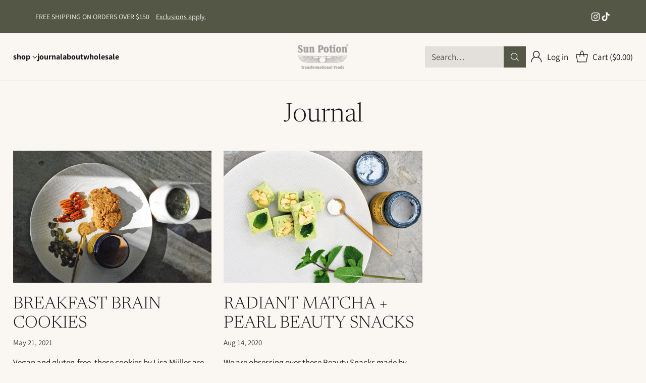

--- FILE ---
content_type: text/html; charset=utf-8
request_url: https://www.sunpotion.com/blogs/journal/tagged/contributor-author-contributors-lisa-mueller
body_size: 53804
content:
<!doctype html>

<!--
  ___                 ___           ___           ___
       /  /\                     /__/\         /  /\         /  /\
      /  /:/_                    \  \:\       /  /:/        /  /::\
     /  /:/ /\  ___     ___       \  \:\     /  /:/        /  /:/\:\
    /  /:/ /:/ /__/\   /  /\  ___  \  \:\   /  /:/  ___   /  /:/  \:\
   /__/:/ /:/  \  \:\ /  /:/ /__/\  \__\:\ /__/:/  /  /\ /__/:/ \__\:\
   \  \:\/:/    \  \:\  /:/  \  \:\ /  /:/ \  \:\ /  /:/ \  \:\ /  /:/
    \  \::/      \  \:\/:/    \  \:\  /:/   \  \:\  /:/   \  \:\  /:/
     \  \:\       \  \::/      \  \:\/:/     \  \:\/:/     \  \:\/:/
      \  \:\       \__\/        \  \::/       \  \::/       \  \::/
       \__\/                     \__\/         \__\/         \__\/

  --------------------------------------------------------------------
  #  Cornerstone v4.2.3
  #  Documentation: https://help.fluorescent.co/v/cornerstone
  #  Purchase: https://themes.shopify.com/themes/cornerstone/
  #  A product by Fluorescent: https://fluorescent.co/
  --------------------------------------------------------------------
-->

<html class="no-js" lang="en" style="--announcement-height: 1px;">
  <head>
    <meta charset="UTF-8">
    <meta http-equiv="X-UA-Compatible" content="IE=edge,chrome=1">
    <meta name="viewport" content="width=device-width,initial-scale=1">
    






    <link rel="canonical" href="https://www.sunpotion.com/blogs/journal/tagged/contributor-author-contributors-lisa-mueller">
    <link rel="preconnect" href="https://cdn.shopify.com" crossorigin><link rel="shortcut icon" href="//www.sunpotion.com/cdn/shop/files/footer-promo-logo-4_47ceb185-faab-4b4e-aee9-ae25905a5c01.png?crop=center&height=32&v=1614169636&width=32" type="image/png"><title>Journal
&ndash; Tagged &quot;Contributor Author|contributors/lisa-mueller&quot;&ndash; Sun Potion</title>

    





  
    
      
      




<meta property="og:url" content="https://www.sunpotion.com/blogs/journal/tagged/contributor-author-contributors-lisa-mueller">
<meta property="og:site_name" content="Sun Potion">
<meta property="og:type" content="website">
<meta property="og:title" content="Journal">
<meta property="og:description" content="Sun Potion">
<meta property="og:image" content="http://www.sunpotion.com/cdn/shop/articles/breakfastcookies.jpg?v=1762371555">
<meta property="og:image:secure_url" content="https://www.sunpotion.com/cdn/shop/articles/breakfastcookies.jpg?v=1762371555">



<meta name="twitter:title" content="Journal">
<meta name="twitter:description" content="Sun Potion">
<meta name="twitter:card" content="summary_large_image">
<meta name="twitter:image" content="https://www.sunpotion.com/cdn/shop/articles/breakfastcookies.jpg?v=1762371555">
<meta name="twitter:image:width" content="480">
<meta name="twitter:image:height" content="480">


    <script>
  console.log('Cornerstone v4.2.3 by Fluorescent');

  document.documentElement.className = document.documentElement.className.replace('no-js', '');

  if (window.matchMedia(`(prefers-reduced-motion: reduce)`) === true || window.matchMedia(`(prefers-reduced-motion: reduce)`).matches === true) {
    document.documentElement.classList.add('prefers-reduced-motion');
  } else {
    document.documentElement.classList.add('do-anim');
  }

  window.theme = {
    version: 'v4.2.3',
    themeName: 'Cornerstone',
    moneyFormat: "${{amount}}",
    coreData: {
      n: "Cornerstone",
      v: "v4.2.3",
    },
    strings: {
      name: "Sun Potion",
      accessibility: {
        play_video: "Play",
        pause_video: "Pause",
        range_lower: "Lower",
        range_upper: "Upper",
        carousel_select:  "Move carousel to slide {{ number }}"
      },
      product: {
        no_shipping_rates: "Shipping rate unavailable",
        country_placeholder: "Country\/Region",
        review: "Write a review"
      },
      products: {
        product: {
          unavailable: "Unavailable",
          unitPrice: "Unit price",
          unitPriceSeparator: "per",
          sku: "SKU"
        }
      },
      cart: {
        editCartNote: "Edit order notes",
        addCartNote: "Add order notes",
        quantityError: "You have the maximum number of this product in your cart"
      },
      pagination: {
        viewing: "You\u0026#39;re viewing {{ of }} of {{ total }}",
        products: "products",
        results: "results"
      }
    },
    routes: {
      root: "/",
      cart: {
        base: "/cart",
        add: "/cart/add",
        change: "/cart/change",
        update: "/cart/update",
        clear: "/cart/clear",
        // Manual routes until Shopify adds support
        shipping: "/cart/shipping_rates"
      },
      // Manual routes until Shopify adds support
      products: "/products",
      productRecommendations: "/recommendations/products",
      predictive_search_url: '/search/suggest',
      search_url: '/search'
    },
    icons: {
      chevron: "\u003cspan class=\"icon icon-chevron \" style=\"\"\u003e\n  \u003csvg viewBox=\"0 0 24 24\" fill=\"none\" xmlns=\"http:\/\/www.w3.org\/2000\/svg\"\u003e\u003cpath d=\"M1.875 7.438 12 17.563 22.125 7.438\" stroke=\"currentColor\" stroke-width=\"2\"\/\u003e\u003c\/svg\u003e\n\u003c\/span\u003e\n\n",
      close: "\u003cspan class=\"icon icon-close \" style=\"\"\u003e\n  \u003csvg viewBox=\"0 0 24 24\" fill=\"none\" xmlns=\"http:\/\/www.w3.org\/2000\/svg\"\u003e\u003cpath d=\"M2.66 1.34 2 .68.68 2l.66.66 1.32-1.32zm18.68 21.32.66.66L23.32 22l-.66-.66-1.32 1.32zm1.32-20 .66-.66L22 .68l-.66.66 1.32 1.32zM1.34 21.34.68 22 2 23.32l.66-.66-1.32-1.32zm0-18.68 10 10 1.32-1.32-10-10-1.32 1.32zm11.32 10 10-10-1.32-1.32-10 10 1.32 1.32zm-1.32-1.32-10 10 1.32 1.32 10-10-1.32-1.32zm0 1.32 10 10 1.32-1.32-10-10-1.32 1.32z\" fill=\"currentColor\"\/\u003e\u003c\/svg\u003e\n\u003c\/span\u003e\n\n",
      zoom: "\u003cspan class=\"icon icon-zoom \" style=\"\"\u003e\n  \u003csvg viewBox=\"0 0 24 24\" fill=\"none\" xmlns=\"http:\/\/www.w3.org\/2000\/svg\"\u003e\u003cpath d=\"M10.3,19.71c5.21,0,9.44-4.23,9.44-9.44S15.51,.83,10.3,.83,.86,5.05,.86,10.27s4.23,9.44,9.44,9.44Z\" fill=\"none\" stroke=\"currentColor\" stroke-linecap=\"round\" stroke-miterlimit=\"10\" stroke-width=\"1.63\"\/\u003e\n          \u003cpath d=\"M5.05,10.27H15.54\" fill=\"none\" stroke=\"currentColor\" stroke-miterlimit=\"10\" stroke-width=\"1.63\"\/\u003e\n          \u003cpath class=\"cross-up\" d=\"M10.3,5.02V15.51\" fill=\"none\" stroke=\"currentColor\" stroke-miterlimit=\"10\" stroke-width=\"1.63\"\/\u003e\n          \u003cpath d=\"M16.92,16.9l6.49,6.49\" fill=\"none\" stroke=\"currentColor\" stroke-miterlimit=\"10\" stroke-width=\"1.63\"\/\u003e\u003c\/svg\u003e\n\u003c\/span\u003e\n\n  \u003cspan class=\"zoom-icon__text zoom-in fs-body-75\"\u003eZoom in\u003c\/span\u003e\n  \u003cspan class=\"zoom-icon__text zoom-out fs-body-75\"\u003eZoom out\u003c\/span\u003e"
    }
  }

  window.theme.searchableFields = "body,product_type,title,variants.title,vendor";

  
</script>

    <style>
  @font-face {
  font-family: Newsreader;
  font-weight: 300;
  font-style: italic;
  font-display: swap;
  src: url("//www.sunpotion.com/cdn/fonts/newsreader/newsreader_i3.04cfe5a6ea2042ca335366614cf7f480c195409b.woff2") format("woff2"),
       url("//www.sunpotion.com/cdn/fonts/newsreader/newsreader_i3.a99ead006589f1c2befe04ea5989719df7f19dfc.woff") format("woff");
}

  @font-face {
  font-family: Newsreader;
  font-weight: 300;
  font-style: normal;
  font-display: swap;
  src: url("//www.sunpotion.com/cdn/fonts/newsreader/newsreader_n3.91c821924f9e885be236f45ca7ea362dc66668b6.woff2") format("woff2"),
       url("//www.sunpotion.com/cdn/fonts/newsreader/newsreader_n3.8603b522459182a0f3f6cdc888978218bf52a907.woff") format("woff");
}

  @font-face {
  font-family: Newsreader;
  font-weight: 600;
  font-style: normal;
  font-display: swap;
  src: url("//www.sunpotion.com/cdn/fonts/newsreader/newsreader_n6.e6648a2ece97a1b03d7262a0f4551ab429abd3d9.woff2") format("woff2"),
       url("//www.sunpotion.com/cdn/fonts/newsreader/newsreader_n6.af48f2b7a82e36d45d4758c9ec643079979ae827.woff") format("woff");
}

  
  @font-face {
  font-family: Assistant;
  font-weight: 400;
  font-style: normal;
  font-display: swap;
  src: url("//www.sunpotion.com/cdn/fonts/assistant/assistant_n4.9120912a469cad1cc292572851508ca49d12e768.woff2") format("woff2"),
       url("//www.sunpotion.com/cdn/fonts/assistant/assistant_n4.6e9875ce64e0fefcd3f4446b7ec9036b3ddd2985.woff") format("woff");
}

  @font-face {
  font-family: Assistant;
  font-weight: 700;
  font-style: normal;
  font-display: swap;
  src: url("//www.sunpotion.com/cdn/fonts/assistant/assistant_n7.bf44452348ec8b8efa3aa3068825305886b1c83c.woff2") format("woff2"),
       url("//www.sunpotion.com/cdn/fonts/assistant/assistant_n7.0c887fee83f6b3bda822f1150b912c72da0f7b64.woff") format("woff");
}

  
  

  :root {
    
    

    
    --color-text: #171219;

  --color-text-alpha-90: rgba(23, 18, 25, 0.9);
  --color-text-alpha-80: rgba(23, 18, 25, 0.8);
  --color-text-alpha-70: rgba(23, 18, 25, 0.7);
  --color-text-alpha-60: rgba(23, 18, 25, 0.6);
  --color-text-alpha-50: rgba(23, 18, 25, 0.5);
  --color-text-alpha-40: rgba(23, 18, 25, 0.4);
  --color-text-alpha-30: rgba(23, 18, 25, 0.3);
  --color-text-alpha-25: rgba(23, 18, 25, 0.25);
  --color-text-alpha-20: rgba(23, 18, 25, 0.2);
  --color-text-alpha-10: rgba(23, 18, 25, 0.1);
  --color-text-alpha-05: rgba(23, 18, 25, 0.05);
--color-text-link: #545746;
    --color-text-error: #D02F2E; 
    --color-text-success: #478947; 
    --color-background-success: rgba(71, 137, 71, 0.1); 
    --color-white: #FFFFFF;
    --color-black: #000000;

    --color-background: #faf6f2;
    --color-background-alpha-80: rgba(250, 246, 242, 0.8);
    
    --color-background-semi-transparent-80: rgba(250, 246, 242, 0.8);
    --color-background-semi-transparent-90: rgba(250, 246, 242, 0.9);

    --color-background-transparent: rgba(250, 246, 242, 0);
    --color-border: #000000;
    --color-border-meta: rgba(0, 0, 0, 0.6);
    --color-overlay: rgba(0, 0, 0, 0.8);

    --color-accent: #545746;
    --color-accent-contrasting: #e3dfda;

    --color-background-meta: #f6eee7;
    --color-background-meta-alpha: rgba(246, 238, 231, 0.6);
    --color-background-darker-meta: #efe1d4;
    --color-background-darker-meta-alpha: rgba(239, 225, 212, 0.6);
    --color-background-placeholder: #efe1d4;
    --color-background-placeholder-lighter: #f3e9e0;
    --color-foreground-placeholder: rgba(23, 18, 25, 0.4);

    
    --color-button-primary-text: #faf6f2;
    --color-button-primary-text-alpha-30: rgba(250, 246, 242, 0.3);
    --color-button-primary-background: #545746;
    --color-button-primary-background-alpha: rgba(84, 87, 70, 0.6);
    --color-button-primary-background-darken-5: #46493b;
    --color-button-primary-background-hover: #414336;

    
    --color-button-secondary-text: #545746;
    --color-button-secondary-text-alpha-30: rgba(84, 87, 70, 0.3);
    --color-button-secondary-background: #d8d8f5;
    --color-button-secondary-background-alpha: rgba(216, 216, 245, 0.6);
    --color-button-secondary-background-darken-5: #c4c4f0;
    --color-button-secondary-background-hover: #bcbcee;
    --color-border-button-secondary: #d8d8f5;

    
    --color-button-tertiary-text: var(--color-text);
    --color-button-tertiary-text-alpha-30: rgba(23, 18, 25, 0.3);
    --color-button-tertiary-text-disabled: var(--color-text-alpha-50);
    --color-button-tertiary-background: var(--color-background);
    --color-button-tertiary-background-darken-5: #f3e9e0;
    --color-border-button-tertiary: var(--color-text-alpha-40);
    --color-border-button-tertiary-hover: var(--color-text-alpha-80);
    --color-border-button-tertiary-disabled: var(--color-text-alpha-20);

    
    --color-background-button-fab: #d8d8f5;
    --color-foreground-button-fab: #545746;
    --color-foreground-button-fab-alpha-05: rgba(84, 87, 70, 0.05);

    
    --divider-height: 1px;
    --divider-margin-top: 20px;
    --divider-margin-bottom: 20px;

    
    --color-border-input: rgba(84, 87, 70, 0.4);
    --color-text-input: #545746;
    --color-text-input-alpha-3: rgba(84, 87, 70, 0.03);
    --color-text-input-alpha-5: rgba(84, 87, 70, 0.05);
    --color-text-input-alpha-10: rgba(84, 87, 70, 0.1);
    --color-background-input: #faf6f2;

    
      --color-border-input-popups-drawers: rgba(84, 87, 70, 0.4);
      --color-text-input-popups-drawers: #545746;
      --color-text-input-popups-drawers-alpha-5: rgba(84, 87, 70, 0.05);
      --color-text-input-popups-drawers-alpha-10: rgba(84, 87, 70, 0.1);
      --color-background-input-popups-drawers: #faf6f2;
    

    
    --payment-terms-background-color: #f6eee7;


    
    --color-background-sale-badge: #ea572b;
    --color-text-sale-badge: #faf6f2;
    --color-border-sale-badge: #ea572b;
    --color-background-sold-badge: #e3dfda;
    --color-text-sold-badge: #545746;
    --color-border-sold-badge: #e3dfda;
    --color-background-new-badge: #d8d8f5;
    --color-text-new-badge: #4e5e45;
    --color-border-new-badge: #d8d8f5;

    
    --color-text-header: #171219;
    --color-text-header-half-transparent: rgba(23, 18, 25, 0.5);
    --color-background-header: #faf6f2;
    --color-background-header-transparent: rgba(250, 246, 242, 0);
    --color-shadow-header: rgba(0, 0, 0, 0.15);
    --color-background-cart-dot: #d8d8f5;
    --color-text-cart-dot: #ffffff;
    --color-background-search-field: #e3dfda;
    --color-border-search-field: #e3dfda;
    --color-text-search-field: #171219;


    
    --color-text-main-menu: #171219;
    --color-background-main-menu: #faf6f2;


    
    --color-background-footer: #545746;
    --color-text-footer: #faf6f2;
    --color-text-footer-subdued: rgba(250, 246, 242, 0.7);


    
    --color-products-sale-price: #ea572b;
    --color-products-sale-price-alpha-05: rgba(234, 87, 43, 0.05);
    --color-products-rating-star: #a48155;

    
    --color-products-stock-good: #4e5e45;
    --color-products-stock-medium: #ea572b;
    --color-products-stock-bad: #545746;

    
    --color-free-shipping-bar-below-full: #545746;
    --color-free-shipping-bar-full: #545746;

    
    --color-text-popups-drawers: #171219;
    --color-text-popups-drawers-alpha-03: rgba(23, 18, 25, 0.03);
    --color-text-popups-drawers-alpha-05: rgba(23, 18, 25, 0.05);
    --color-text-popups-drawers-alpha-10: rgba(23, 18, 25, 0.1);
    --color-text-popups-drawers-alpha-20: rgba(23, 18, 25, 0.2);
    --color-text-popups-drawers-alpha-30: rgba(23, 18, 25, 0.3);
    --color-text-popups-drawers-alpha-60: rgba(23, 18, 25, 0.6);
    --color-text-popups-drawers-alpha-80: rgba(23, 18, 25, 0.8);
    --color-text-popups-drawers-no-transparency-alpha-10: #e3dfdc;
    --color-sale-price-popups-drawers: #ea572b;
    --color-sale-price-popups-drawers-alpha-05: rgba(234, 87, 43, 0.05);
    --color-links-popups-drawers: #545746;
    --color-background-popups-drawers: #faf6f2;
    --color-background-popups-drawers-alpha-0: rgba(250, 246, 242, 0);
    --color-background-popups-drawers-alt: #e3dfda;
    --color-border-popups-drawers: rgba(23, 18, 25, 0.15);
    --color-border-popups-drawers-alt: #cdc6bd;

    

    

    
    --font-logo: Newsreader, serif;
    --font-logo-weight: 300;
    --font-logo-style: italic;
    
    --logo-letter-spacing: -0.02em;

    --logo-font-size: 
clamp(1.6rem, 1.3333rem + 0.8889vw, 2.0rem)
;

    
    --line-height-heading: 1.15;
    --line-height-subheading: 1.30;
    --font-heading: Newsreader, serif;
    --font-heading-weight: 300;
    --font-heading-bold-weight: 600;
    --font-heading-style: normal;
    --font-heading-base-size: 52px;
    

    

    --font-size-heading-display-1: 
clamp(3.4125rem, 2.4375rem + 3.25vw, 4.875rem)
;
    --font-size-heading-display-2: 
clamp(3.0326rem, 2.1661rem + 2.8882vw, 4.3323rem)
;
    --font-size-heading-display-3: 
clamp(2.654rem, 1.8957rem + 2.5278vw, 3.7915rem)
;
    --font-size-heading-1-base: 
clamp(2.275rem, 1.625rem + 2.1667vw, 3.25rem)
;
    --font-size-heading-2-base: 
clamp(1.9906rem, 1.4218rem + 1.896vw, 2.8438rem)
;
    --font-size-heading-3-base: 
clamp(1.7631rem, 1.2593rem + 1.6793vw, 2.5188rem)
;
    --font-size-heading-4-base: 
clamp(1.4788rem, 1.0563rem + 1.4082vw, 2.1125rem)
;
    --font-size-heading-5-base: 
clamp(1.2513rem, 0.8938rem + 1.1916vw, 1.7875rem)
;
    --font-size-heading-6-base: 
clamp(1.1375rem, 0.8125rem + 1.0833vw, 1.625rem)
;

    
    --line-height-body: 1.5;
    --font-body: Assistant, sans-serif;
    --font-body-weight: 400;
    --font-body-style: normal;
    --font-body-italic: italic;
    --font-body-bold-weight: 700;
    --font-body-base-size: 17px;

    

    --font-size-body-400: 
clamp(1.6639rem, 1.5931rem + 0.236vw, 1.7701rem)
;
    --font-size-body-350: 
clamp(1.5531rem, 1.487rem + 0.2202vw, 1.6522rem)
;
    --font-size-body-300: 
clamp(1.4422rem, 1.3808rem + 0.2047vw, 1.5343rem)
;
    --font-size-body-250: 
clamp(1.3313rem, 1.2746rem + 0.1889vw, 1.4163rem)
;
    --font-size-body-200: 
clamp(1.2205rem, 1.1686rem + 0.1731vw, 1.2984rem)
;
    --font-size-body-150: 
clamp(1.1096rem, 1.0624rem + 0.1573vw, 1.1804rem)
;
    --font-size-body-100: 
clamp(0.9988rem, 0.9563rem + 0.1416vw, 1.0625rem)
;
    --font-size-body-75: 
clamp(0.8869rem, 0.8492rem + 0.1258vw, 0.9435rem)
;
    --font-size-body-60: 
clamp(0.8736rem, 0.8736rem + 0.0vw, 0.8736rem)
;
    --font-size-body-50: 
clamp(0.8256rem, 0.8256rem + 0.0vw, 0.8256rem)
;
    --font-size-body-25: 
clamp(0.7671rem, 0.7671rem + 0.0vw, 0.7671rem)
;
    --font-size-body-20: 
clamp(0.7076rem, 0.7076rem + 0.0vw, 0.7076rem)
;

    

    --font-size-navigation-base: 16px;

    
    
      --font-navigation: var(--font-body);

      --font-weight-navigation: var(--font-body-bold-weight);
    

    

    

    --line-height-button: 1.4;

    
    
      --font-button-text-transform: uppercase;
      
      --font-size-button: 
clamp(0.9288rem, 0.8893rem + 0.1318vw, 0.9881rem)
;
      --font-size-button-small: 
clamp(0.8248rem, 0.7897rem + 0.1171vw, 0.8775rem)
;
      --font-size-button-x-small: 
clamp(0.8248rem, 0.7897rem + 0.1171vw, 0.8775rem)
;
    

    
    --font-weight-text-button: var(--font-body-weight);

    
      --font-button: var(--font-body);

      
      
        --font-weight-button: var(--font-body-bold-weight);
      
    

    
    
      --font-button-letter-spacing: 0.04em;
    

    

    
    
      --font-product-listing-title: var(--font-heading);
    

    
    
      --font-size-product-listing-title: 
clamp(1.2925rem, 1.2375rem + 0.1833vw, 1.375rem)
;
    

    

    
    
      --font-product-badge: var(--font-body);

      
      
        --font-weight-badge: var(--font-body-bold-weight);
      
    

    
    
      --font-product-badge-text-transform: uppercase;
      --font-size-product-badge: var(--font-size-body-25);

      
      --font-product-badge-letter-spacing: 0.04em;
    

    
    
      --font-product-price: var(--font-body);

      
      
        --font-weight-product-price: var(--font-body-bold-weight);
      
    
  }

  
  @supports not (font-size: clamp(10px, 3.3vw, 20px)) {
    :root {
      --logo-font-size: 
1.8rem
;

      --font-size-heading-display-1: 
4.1438rem
;
      --font-size-heading-display-2: 
3.6824rem
;
      --font-size-heading-display-3: 
3.2227rem
;
      --font-size-heading-1-base: 
2.7625rem
;
      --font-size-heading-2-base: 
2.4172rem
;
      --font-size-heading-3-base: 
2.1409rem
;
      --font-size-heading-4-base: 
1.7956rem
;
      --font-size-heading-5-base: 
1.5194rem
;
      --font-size-heading-6-base: 
1.3813rem
;

      --font-size-body-400: 
1.717rem
;
      --font-size-body-350: 
1.6026rem
;
      --font-size-body-300: 
1.4882rem
;
      --font-size-body-250: 
1.3738rem
;
      --font-size-body-200: 
1.2594rem
;
      --font-size-body-150: 
1.145rem
;
      --font-size-body-100: 
1.0306rem
;
      --font-size-body-75: 
0.9152rem
;
      --font-size-body-60: 
0.8736rem
;
      --font-size-body-50: 
0.8256rem
;
      --font-size-body-25: 
0.7671rem
;
      --font-size-body-20: 
0.7076rem
;

    
      --font-size-button: 
0.9585rem
;
      --font-size-button-small: 
0.8511rem
;
      --font-size-button-x-small: 
0.8511rem
;
    

    
      --font-size-product-listing-title: 
1.3338rem
;
    
    }
  }

  
  .product-badge[data-handle="ships-fast"] .product-badge__inner{color: #e3dfda; background-color: #4e5e45; border-color: #4e5e45;}.product-badge[data-handle="best-seller"] .product-badge__inner{color: #545746; background-color: #bcd0dd; border-color: #bcd0dd;}.product-badge[data-handle="consumable-beauty"] .product-badge__inner{color: #e3dfda; background-color: #659649; border-color: #659649;}</style>

    <script>
  flu = window.flu || {};
  flu.chunks = {
    photoswipe: "//www.sunpotion.com/cdn/shop/t/62/assets/photoswipe-chunk.js?v=17330699505520629161764803251",
    nouislider: "//www.sunpotion.com/cdn/shop/t/62/assets/nouislider-chunk.js?v=131351027671466727271764803250",
    polyfillInert: "//www.sunpotion.com/cdn/shop/t/62/assets/polyfill-inert-chunk.js?v=9775187524458939151764803251",
    polyfillResizeObserver: "//www.sunpotion.com/cdn/shop/t/62/assets/polyfill-resize-observer-chunk.js?v=49253094118087005231764803251",
  };
</script>





  <script type="module" src="//www.sunpotion.com/cdn/shop/t/62/assets/theme.min.js?v=161924146476429521931764803254"></script>










<meta name="viewport" content="width=device-width,initial-scale=1">
<script defer>
  var defineVH = function () {
    document.documentElement.style.setProperty('--vh', window.innerHeight * 0.01 + 'px');
  };
  window.addEventListener('resize', defineVH);
  window.addEventListener('orientationchange', defineVH);
  defineVH();
</script>

<link href="//www.sunpotion.com/cdn/shop/t/62/assets/theme.css?v=5046583765920555061764803253" rel="stylesheet" type="text/css" media="all" />



<script>window.performance && window.performance.mark && window.performance.mark('shopify.content_for_header.start');</script><meta name="google-site-verification" content="tOH92wgj2ihnKKqb0QD4o67nzwPcbsXsdjw7LAd7GF4">
<meta id="shopify-digital-wallet" name="shopify-digital-wallet" content="/2000556/digital_wallets/dialog">
<meta name="shopify-checkout-api-token" content="ee4f96e621817f7fd800c8904ee339e7">
<meta id="in-context-paypal-metadata" data-shop-id="2000556" data-venmo-supported="false" data-environment="production" data-locale="en_US" data-paypal-v4="true" data-currency="USD">
<link rel="alternate" type="application/atom+xml" title="Feed" href="/blogs/journal/tagged/contributor-author-contributors-lisa-mueller.atom" />
<script async="async" src="/checkouts/internal/preloads.js?locale=en-US"></script>
<link rel="preconnect" href="https://shop.app" crossorigin="anonymous">
<script async="async" src="https://shop.app/checkouts/internal/preloads.js?locale=en-US&shop_id=2000556" crossorigin="anonymous"></script>
<script id="apple-pay-shop-capabilities" type="application/json">{"shopId":2000556,"countryCode":"US","currencyCode":"USD","merchantCapabilities":["supports3DS"],"merchantId":"gid:\/\/shopify\/Shop\/2000556","merchantName":"Sun Potion","requiredBillingContactFields":["postalAddress","email","phone"],"requiredShippingContactFields":["postalAddress","email","phone"],"shippingType":"shipping","supportedNetworks":["visa","masterCard","amex","discover","elo","jcb"],"total":{"type":"pending","label":"Sun Potion","amount":"1.00"},"shopifyPaymentsEnabled":true,"supportsSubscriptions":true}</script>
<script id="shopify-features" type="application/json">{"accessToken":"ee4f96e621817f7fd800c8904ee339e7","betas":["rich-media-storefront-analytics"],"domain":"www.sunpotion.com","predictiveSearch":true,"shopId":2000556,"locale":"en"}</script>
<script>var Shopify = Shopify || {};
Shopify.shop = "sunpotion.myshopify.com";
Shopify.locale = "en";
Shopify.currency = {"active":"USD","rate":"1.0"};
Shopify.country = "US";
Shopify.theme = {"name":"Sun Potion Botanical 1.1","id":152084218053,"schema_name":"Cornerstone","schema_version":"4.2.3","theme_store_id":2348,"role":"main"};
Shopify.theme.handle = "null";
Shopify.theme.style = {"id":null,"handle":null};
Shopify.cdnHost = "www.sunpotion.com/cdn";
Shopify.routes = Shopify.routes || {};
Shopify.routes.root = "/";</script>
<script type="module">!function(o){(o.Shopify=o.Shopify||{}).modules=!0}(window);</script>
<script>!function(o){function n(){var o=[];function n(){o.push(Array.prototype.slice.apply(arguments))}return n.q=o,n}var t=o.Shopify=o.Shopify||{};t.loadFeatures=n(),t.autoloadFeatures=n()}(window);</script>
<script>
  window.ShopifyPay = window.ShopifyPay || {};
  window.ShopifyPay.apiHost = "shop.app\/pay";
  window.ShopifyPay.redirectState = null;
</script>
<script id="shop-js-analytics" type="application/json">{"pageType":"blog"}</script>
<script defer="defer" async type="module" src="//www.sunpotion.com/cdn/shopifycloud/shop-js/modules/v2/client.init-shop-cart-sync_BT-GjEfc.en.esm.js"></script>
<script defer="defer" async type="module" src="//www.sunpotion.com/cdn/shopifycloud/shop-js/modules/v2/chunk.common_D58fp_Oc.esm.js"></script>
<script defer="defer" async type="module" src="//www.sunpotion.com/cdn/shopifycloud/shop-js/modules/v2/chunk.modal_xMitdFEc.esm.js"></script>
<script type="module">
  await import("//www.sunpotion.com/cdn/shopifycloud/shop-js/modules/v2/client.init-shop-cart-sync_BT-GjEfc.en.esm.js");
await import("//www.sunpotion.com/cdn/shopifycloud/shop-js/modules/v2/chunk.common_D58fp_Oc.esm.js");
await import("//www.sunpotion.com/cdn/shopifycloud/shop-js/modules/v2/chunk.modal_xMitdFEc.esm.js");

  window.Shopify.SignInWithShop?.initShopCartSync?.({"fedCMEnabled":true,"windoidEnabled":true});

</script>
<script>
  window.Shopify = window.Shopify || {};
  if (!window.Shopify.featureAssets) window.Shopify.featureAssets = {};
  window.Shopify.featureAssets['shop-js'] = {"shop-cart-sync":["modules/v2/client.shop-cart-sync_DZOKe7Ll.en.esm.js","modules/v2/chunk.common_D58fp_Oc.esm.js","modules/v2/chunk.modal_xMitdFEc.esm.js"],"init-fed-cm":["modules/v2/client.init-fed-cm_B6oLuCjv.en.esm.js","modules/v2/chunk.common_D58fp_Oc.esm.js","modules/v2/chunk.modal_xMitdFEc.esm.js"],"shop-cash-offers":["modules/v2/client.shop-cash-offers_D2sdYoxE.en.esm.js","modules/v2/chunk.common_D58fp_Oc.esm.js","modules/v2/chunk.modal_xMitdFEc.esm.js"],"shop-login-button":["modules/v2/client.shop-login-button_QeVjl5Y3.en.esm.js","modules/v2/chunk.common_D58fp_Oc.esm.js","modules/v2/chunk.modal_xMitdFEc.esm.js"],"pay-button":["modules/v2/client.pay-button_DXTOsIq6.en.esm.js","modules/v2/chunk.common_D58fp_Oc.esm.js","modules/v2/chunk.modal_xMitdFEc.esm.js"],"shop-button":["modules/v2/client.shop-button_DQZHx9pm.en.esm.js","modules/v2/chunk.common_D58fp_Oc.esm.js","modules/v2/chunk.modal_xMitdFEc.esm.js"],"avatar":["modules/v2/client.avatar_BTnouDA3.en.esm.js"],"init-windoid":["modules/v2/client.init-windoid_CR1B-cfM.en.esm.js","modules/v2/chunk.common_D58fp_Oc.esm.js","modules/v2/chunk.modal_xMitdFEc.esm.js"],"init-shop-for-new-customer-accounts":["modules/v2/client.init-shop-for-new-customer-accounts_C_vY_xzh.en.esm.js","modules/v2/client.shop-login-button_QeVjl5Y3.en.esm.js","modules/v2/chunk.common_D58fp_Oc.esm.js","modules/v2/chunk.modal_xMitdFEc.esm.js"],"init-shop-email-lookup-coordinator":["modules/v2/client.init-shop-email-lookup-coordinator_BI7n9ZSv.en.esm.js","modules/v2/chunk.common_D58fp_Oc.esm.js","modules/v2/chunk.modal_xMitdFEc.esm.js"],"init-shop-cart-sync":["modules/v2/client.init-shop-cart-sync_BT-GjEfc.en.esm.js","modules/v2/chunk.common_D58fp_Oc.esm.js","modules/v2/chunk.modal_xMitdFEc.esm.js"],"shop-toast-manager":["modules/v2/client.shop-toast-manager_DiYdP3xc.en.esm.js","modules/v2/chunk.common_D58fp_Oc.esm.js","modules/v2/chunk.modal_xMitdFEc.esm.js"],"init-customer-accounts":["modules/v2/client.init-customer-accounts_D9ZNqS-Q.en.esm.js","modules/v2/client.shop-login-button_QeVjl5Y3.en.esm.js","modules/v2/chunk.common_D58fp_Oc.esm.js","modules/v2/chunk.modal_xMitdFEc.esm.js"],"init-customer-accounts-sign-up":["modules/v2/client.init-customer-accounts-sign-up_iGw4briv.en.esm.js","modules/v2/client.shop-login-button_QeVjl5Y3.en.esm.js","modules/v2/chunk.common_D58fp_Oc.esm.js","modules/v2/chunk.modal_xMitdFEc.esm.js"],"shop-follow-button":["modules/v2/client.shop-follow-button_CqMgW2wH.en.esm.js","modules/v2/chunk.common_D58fp_Oc.esm.js","modules/v2/chunk.modal_xMitdFEc.esm.js"],"checkout-modal":["modules/v2/client.checkout-modal_xHeaAweL.en.esm.js","modules/v2/chunk.common_D58fp_Oc.esm.js","modules/v2/chunk.modal_xMitdFEc.esm.js"],"shop-login":["modules/v2/client.shop-login_D91U-Q7h.en.esm.js","modules/v2/chunk.common_D58fp_Oc.esm.js","modules/v2/chunk.modal_xMitdFEc.esm.js"],"lead-capture":["modules/v2/client.lead-capture_BJmE1dJe.en.esm.js","modules/v2/chunk.common_D58fp_Oc.esm.js","modules/v2/chunk.modal_xMitdFEc.esm.js"],"payment-terms":["modules/v2/client.payment-terms_Ci9AEqFq.en.esm.js","modules/v2/chunk.common_D58fp_Oc.esm.js","modules/v2/chunk.modal_xMitdFEc.esm.js"]};
</script>
<script>(function() {
  var isLoaded = false;
  function asyncLoad() {
    if (isLoaded) return;
    isLoaded = true;
    var urls = ["https:\/\/chimpstatic.com\/mcjs-connected\/js\/users\/594be2321a881e8a4d89e6534\/da1d0f960c0503b272d8ea27d.js?shop=sunpotion.myshopify.com","\/\/shopify-free-shipping.s3.amazonaws.com\/prod\/js\/common.js?shop=sunpotion.myshopify.com","https:\/\/cdn.recovermycart.com\/scripts\/keepcart\/CartJS.min.js?shop=sunpotion.myshopify.com\u0026shop=sunpotion.myshopify.com","https:\/\/chimpstatic.com\/mcjs-connected\/js\/users\/594be2321a881e8a4d89e6534\/39b8ac7c1891b3f7ebefa5cb7.js?shop=sunpotion.myshopify.com","https:\/\/static.rechargecdn.com\/assets\/js\/widget.min.js?shop=sunpotion.myshopify.com","https:\/\/instafeed.nfcube.com\/cdn\/02426c987d9d2389b8642b4ff86ba149.js?shop=sunpotion.myshopify.com","\/\/loader.wisepops.com\/get-loader.js?v=1\u0026site=5NkX8zs65Z\u0026shop=sunpotion.myshopify.com","https:\/\/static-us.afterpay.com\/shopify\/afterpay-attract\/afterpay-attract-widget.js?shop=sunpotion.myshopify.com","https:\/\/static.ecodrive.community\/assets\/toggle\/bundle.production.min.js?shop=sunpotion.myshopify.com","https:\/\/admin.revenuehunt.com\/embed.js?shop=sunpotion.myshopify.com","https:\/\/cdn-spurit.com\/all-apps\/checker.js?shop=sunpotion.myshopify.com","https:\/\/shopify-widget.route.com\/shopify.widget.js?shop=sunpotion.myshopify.com","https:\/\/shopify-widget.route.com\/shopify.widget.js?shop=sunpotion.myshopify.com","https:\/\/shopify-widget.route.com\/shopify.widget.js?shop=sunpotion.myshopify.com","https:\/\/shopify-widget.route.com\/shopify.widget.js?shop=sunpotion.myshopify.com","https:\/\/cdn-spurit.com\/all-apps\/thank-you-pao-page.js?shop=sunpotion.myshopify.com"];
    for (var i = 0; i < urls.length; i++) {
      var s = document.createElement('script');
      s.type = 'text/javascript';
      s.async = true;
      s.src = urls[i];
      var x = document.getElementsByTagName('script')[0];
      x.parentNode.insertBefore(s, x);
    }
  };
  if(window.attachEvent) {
    window.attachEvent('onload', asyncLoad);
  } else {
    window.addEventListener('load', asyncLoad, false);
  }
})();</script>
<script id="__st">var __st={"a":2000556,"offset":-21600,"reqid":"56fefd3b-de8b-498e-a14c-af7b61b035ae-1769043120","pageurl":"www.sunpotion.com\/blogs\/journal\/tagged\/contributor-author-contributors-lisa-mueller","s":"blogs-5986222103","u":"924277ca9196","p":"blog","rtyp":"blog","rid":5986222103};</script>
<script>window.ShopifyPaypalV4VisibilityTracking = true;</script>
<script id="captcha-bootstrap">!function(){'use strict';const t='contact',e='account',n='new_comment',o=[[t,t],['blogs',n],['comments',n],[t,'customer']],c=[[e,'customer_login'],[e,'guest_login'],[e,'recover_customer_password'],[e,'create_customer']],r=t=>t.map((([t,e])=>`form[action*='/${t}']:not([data-nocaptcha='true']) input[name='form_type'][value='${e}']`)).join(','),a=t=>()=>t?[...document.querySelectorAll(t)].map((t=>t.form)):[];function s(){const t=[...o],e=r(t);return a(e)}const i='password',u='form_key',d=['recaptcha-v3-token','g-recaptcha-response','h-captcha-response',i],f=()=>{try{return window.sessionStorage}catch{return}},m='__shopify_v',_=t=>t.elements[u];function p(t,e,n=!1){try{const o=window.sessionStorage,c=JSON.parse(o.getItem(e)),{data:r}=function(t){const{data:e,action:n}=t;return t[m]||n?{data:e,action:n}:{data:t,action:n}}(c);for(const[e,n]of Object.entries(r))t.elements[e]&&(t.elements[e].value=n);n&&o.removeItem(e)}catch(o){console.error('form repopulation failed',{error:o})}}const l='form_type',E='cptcha';function T(t){t.dataset[E]=!0}const w=window,h=w.document,L='Shopify',v='ce_forms',y='captcha';let A=!1;((t,e)=>{const n=(g='f06e6c50-85a8-45c8-87d0-21a2b65856fe',I='https://cdn.shopify.com/shopifycloud/storefront-forms-hcaptcha/ce_storefront_forms_captcha_hcaptcha.v1.5.2.iife.js',D={infoText:'Protected by hCaptcha',privacyText:'Privacy',termsText:'Terms'},(t,e,n)=>{const o=w[L][v],c=o.bindForm;if(c)return c(t,g,e,D).then(n);var r;o.q.push([[t,g,e,D],n]),r=I,A||(h.body.append(Object.assign(h.createElement('script'),{id:'captcha-provider',async:!0,src:r})),A=!0)});var g,I,D;w[L]=w[L]||{},w[L][v]=w[L][v]||{},w[L][v].q=[],w[L][y]=w[L][y]||{},w[L][y].protect=function(t,e){n(t,void 0,e),T(t)},Object.freeze(w[L][y]),function(t,e,n,w,h,L){const[v,y,A,g]=function(t,e,n){const i=e?o:[],u=t?c:[],d=[...i,...u],f=r(d),m=r(i),_=r(d.filter((([t,e])=>n.includes(e))));return[a(f),a(m),a(_),s()]}(w,h,L),I=t=>{const e=t.target;return e instanceof HTMLFormElement?e:e&&e.form},D=t=>v().includes(t);t.addEventListener('submit',(t=>{const e=I(t);if(!e)return;const n=D(e)&&!e.dataset.hcaptchaBound&&!e.dataset.recaptchaBound,o=_(e),c=g().includes(e)&&(!o||!o.value);(n||c)&&t.preventDefault(),c&&!n&&(function(t){try{if(!f())return;!function(t){const e=f();if(!e)return;const n=_(t);if(!n)return;const o=n.value;o&&e.removeItem(o)}(t);const e=Array.from(Array(32),(()=>Math.random().toString(36)[2])).join('');!function(t,e){_(t)||t.append(Object.assign(document.createElement('input'),{type:'hidden',name:u})),t.elements[u].value=e}(t,e),function(t,e){const n=f();if(!n)return;const o=[...t.querySelectorAll(`input[type='${i}']`)].map((({name:t})=>t)),c=[...d,...o],r={};for(const[a,s]of new FormData(t).entries())c.includes(a)||(r[a]=s);n.setItem(e,JSON.stringify({[m]:1,action:t.action,data:r}))}(t,e)}catch(e){console.error('failed to persist form',e)}}(e),e.submit())}));const S=(t,e)=>{t&&!t.dataset[E]&&(n(t,e.some((e=>e===t))),T(t))};for(const o of['focusin','change'])t.addEventListener(o,(t=>{const e=I(t);D(e)&&S(e,y())}));const B=e.get('form_key'),M=e.get(l),P=B&&M;t.addEventListener('DOMContentLoaded',(()=>{const t=y();if(P)for(const e of t)e.elements[l].value===M&&p(e,B);[...new Set([...A(),...v().filter((t=>'true'===t.dataset.shopifyCaptcha))])].forEach((e=>S(e,t)))}))}(h,new URLSearchParams(w.location.search),n,t,e,['guest_login'])})(!0,!0)}();</script>
<script integrity="sha256-4kQ18oKyAcykRKYeNunJcIwy7WH5gtpwJnB7kiuLZ1E=" data-source-attribution="shopify.loadfeatures" defer="defer" src="//www.sunpotion.com/cdn/shopifycloud/storefront/assets/storefront/load_feature-a0a9edcb.js" crossorigin="anonymous"></script>
<script crossorigin="anonymous" defer="defer" src="//www.sunpotion.com/cdn/shopifycloud/storefront/assets/shopify_pay/storefront-65b4c6d7.js?v=20250812"></script>
<script data-source-attribution="shopify.dynamic_checkout.dynamic.init">var Shopify=Shopify||{};Shopify.PaymentButton=Shopify.PaymentButton||{isStorefrontPortableWallets:!0,init:function(){window.Shopify.PaymentButton.init=function(){};var t=document.createElement("script");t.src="https://www.sunpotion.com/cdn/shopifycloud/portable-wallets/latest/portable-wallets.en.js",t.type="module",document.head.appendChild(t)}};
</script>
<script data-source-attribution="shopify.dynamic_checkout.buyer_consent">
  function portableWalletsHideBuyerConsent(e){var t=document.getElementById("shopify-buyer-consent"),n=document.getElementById("shopify-subscription-policy-button");t&&n&&(t.classList.add("hidden"),t.setAttribute("aria-hidden","true"),n.removeEventListener("click",e))}function portableWalletsShowBuyerConsent(e){var t=document.getElementById("shopify-buyer-consent"),n=document.getElementById("shopify-subscription-policy-button");t&&n&&(t.classList.remove("hidden"),t.removeAttribute("aria-hidden"),n.addEventListener("click",e))}window.Shopify?.PaymentButton&&(window.Shopify.PaymentButton.hideBuyerConsent=portableWalletsHideBuyerConsent,window.Shopify.PaymentButton.showBuyerConsent=portableWalletsShowBuyerConsent);
</script>
<script data-source-attribution="shopify.dynamic_checkout.cart.bootstrap">document.addEventListener("DOMContentLoaded",(function(){function t(){return document.querySelector("shopify-accelerated-checkout-cart, shopify-accelerated-checkout")}if(t())Shopify.PaymentButton.init();else{new MutationObserver((function(e,n){t()&&(Shopify.PaymentButton.init(),n.disconnect())})).observe(document.body,{childList:!0,subtree:!0})}}));
</script>
<script id='scb4127' type='text/javascript' async='' src='https://www.sunpotion.com/cdn/shopifycloud/privacy-banner/storefront-banner.js'></script><link id="shopify-accelerated-checkout-styles" rel="stylesheet" media="screen" href="https://www.sunpotion.com/cdn/shopifycloud/portable-wallets/latest/accelerated-checkout-backwards-compat.css" crossorigin="anonymous">
<style id="shopify-accelerated-checkout-cart">
        #shopify-buyer-consent {
  margin-top: 1em;
  display: inline-block;
  width: 100%;
}

#shopify-buyer-consent.hidden {
  display: none;
}

#shopify-subscription-policy-button {
  background: none;
  border: none;
  padding: 0;
  text-decoration: underline;
  font-size: inherit;
  cursor: pointer;
}

#shopify-subscription-policy-button::before {
  box-shadow: none;
}

      </style>

<script>window.performance && window.performance.mark && window.performance.mark('shopify.content_for_header.end');</script>
  <!-- BEGIN app block: shopify://apps/route-protection-tracking/blocks/settings/fb8ca446-3fcd-450e-b3b6-e8e3615553e2 --><!-- BEGIN app snippet: route_snippet -->
  <style>
    .route-continue-without-coverage-link {
  line-height: 1 !important;
  font-size: 17px !important;
}
@media (max-width: 500px) {
.quick-cart__footer .route-continue-without-coverage-link {
  margin-bottom: 10px;
}
}
.template-cart .route-continue-without-coverage-link {
  padding-bottom: 3px !important;
}
.pw-cashback-benefit-text {
  font-size: 13px !important;
}
[data-route-cloned-button] {
  margin: 0 !important;
}
.route-premium-text-stacked {
  color: white !important;
  font-size: 12px !important;
}
body:has(>.route-modal.rm-open) inbox-online-store-chat {
  z-index: 2147483646 !important;
}
  </style>


<script>
document.addEventListener('DOMContentLoaded', function() {
  new RouteWidget({
    entrypoints: 'button[name=checkout]',
    containerPlacement: '',
    widgetType: 'preferred-checkout',
    shopDomain: 'sunpotion.myshopify.com'
  });
});
</script><!-- END app snippet -->

 <!-- END app block --><!-- BEGIN app block: shopify://apps/pagefly-page-builder/blocks/app-embed/83e179f7-59a0-4589-8c66-c0dddf959200 -->

<!-- BEGIN app snippet: pagefly-cro-ab-testing-main -->







<script>
  ;(function () {
    const url = new URL(window.location)
    const viewParam = url.searchParams.get('view')
    if (viewParam && viewParam.includes('variant-pf-')) {
      url.searchParams.set('pf_v', viewParam)
      url.searchParams.delete('view')
      window.history.replaceState({}, '', url)
    }
  })()
</script>



<script type='module'>
  
  window.PAGEFLY_CRO = window.PAGEFLY_CRO || {}

  window.PAGEFLY_CRO['data_debug'] = {
    original_template_suffix: "",
    allow_ab_test: false,
    ab_test_start_time: 0,
    ab_test_end_time: 0,
    today_date_time: 1769043120000,
  }
  window.PAGEFLY_CRO['GA4'] = { enabled: false}
</script>

<!-- END app snippet -->








  <script src='https://cdn.shopify.com/extensions/019bb4f9-aed6-78a3-be91-e9d44663e6bf/pagefly-page-builder-215/assets/pagefly-helper.js' defer='defer'></script>

  <script src='https://cdn.shopify.com/extensions/019bb4f9-aed6-78a3-be91-e9d44663e6bf/pagefly-page-builder-215/assets/pagefly-general-helper.js' defer='defer'></script>

  <script src='https://cdn.shopify.com/extensions/019bb4f9-aed6-78a3-be91-e9d44663e6bf/pagefly-page-builder-215/assets/pagefly-snap-slider.js' defer='defer'></script>

  <script src='https://cdn.shopify.com/extensions/019bb4f9-aed6-78a3-be91-e9d44663e6bf/pagefly-page-builder-215/assets/pagefly-slideshow-v3.js' defer='defer'></script>

  <script src='https://cdn.shopify.com/extensions/019bb4f9-aed6-78a3-be91-e9d44663e6bf/pagefly-page-builder-215/assets/pagefly-slideshow-v4.js' defer='defer'></script>

  <script src='https://cdn.shopify.com/extensions/019bb4f9-aed6-78a3-be91-e9d44663e6bf/pagefly-page-builder-215/assets/pagefly-glider.js' defer='defer'></script>

  <script src='https://cdn.shopify.com/extensions/019bb4f9-aed6-78a3-be91-e9d44663e6bf/pagefly-page-builder-215/assets/pagefly-slideshow-v1-v2.js' defer='defer'></script>

  <script src='https://cdn.shopify.com/extensions/019bb4f9-aed6-78a3-be91-e9d44663e6bf/pagefly-page-builder-215/assets/pagefly-product-media.js' defer='defer'></script>

  <script src='https://cdn.shopify.com/extensions/019bb4f9-aed6-78a3-be91-e9d44663e6bf/pagefly-page-builder-215/assets/pagefly-product.js' defer='defer'></script>


<script id='pagefly-helper-data' type='application/json'>
  {
    "page_optimization": {
      "assets_prefetching": false
    },
    "elements_asset_mapper": {
      "Accordion": "https://cdn.shopify.com/extensions/019bb4f9-aed6-78a3-be91-e9d44663e6bf/pagefly-page-builder-215/assets/pagefly-accordion.js",
      "Accordion3": "https://cdn.shopify.com/extensions/019bb4f9-aed6-78a3-be91-e9d44663e6bf/pagefly-page-builder-215/assets/pagefly-accordion3.js",
      "CountDown": "https://cdn.shopify.com/extensions/019bb4f9-aed6-78a3-be91-e9d44663e6bf/pagefly-page-builder-215/assets/pagefly-countdown.js",
      "GMap1": "https://cdn.shopify.com/extensions/019bb4f9-aed6-78a3-be91-e9d44663e6bf/pagefly-page-builder-215/assets/pagefly-gmap.js",
      "GMap2": "https://cdn.shopify.com/extensions/019bb4f9-aed6-78a3-be91-e9d44663e6bf/pagefly-page-builder-215/assets/pagefly-gmap.js",
      "GMapBasicV2": "https://cdn.shopify.com/extensions/019bb4f9-aed6-78a3-be91-e9d44663e6bf/pagefly-page-builder-215/assets/pagefly-gmap.js",
      "GMapAdvancedV2": "https://cdn.shopify.com/extensions/019bb4f9-aed6-78a3-be91-e9d44663e6bf/pagefly-page-builder-215/assets/pagefly-gmap.js",
      "HTML.Video": "https://cdn.shopify.com/extensions/019bb4f9-aed6-78a3-be91-e9d44663e6bf/pagefly-page-builder-215/assets/pagefly-htmlvideo.js",
      "HTML.Video2": "https://cdn.shopify.com/extensions/019bb4f9-aed6-78a3-be91-e9d44663e6bf/pagefly-page-builder-215/assets/pagefly-htmlvideo2.js",
      "HTML.Video3": "https://cdn.shopify.com/extensions/019bb4f9-aed6-78a3-be91-e9d44663e6bf/pagefly-page-builder-215/assets/pagefly-htmlvideo2.js",
      "BackgroundVideo": "https://cdn.shopify.com/extensions/019bb4f9-aed6-78a3-be91-e9d44663e6bf/pagefly-page-builder-215/assets/pagefly-htmlvideo2.js",
      "Instagram": "https://cdn.shopify.com/extensions/019bb4f9-aed6-78a3-be91-e9d44663e6bf/pagefly-page-builder-215/assets/pagefly-instagram.js",
      "Instagram2": "https://cdn.shopify.com/extensions/019bb4f9-aed6-78a3-be91-e9d44663e6bf/pagefly-page-builder-215/assets/pagefly-instagram.js",
      "Insta3": "https://cdn.shopify.com/extensions/019bb4f9-aed6-78a3-be91-e9d44663e6bf/pagefly-page-builder-215/assets/pagefly-instagram3.js",
      "Tabs": "https://cdn.shopify.com/extensions/019bb4f9-aed6-78a3-be91-e9d44663e6bf/pagefly-page-builder-215/assets/pagefly-tab.js",
      "Tabs3": "https://cdn.shopify.com/extensions/019bb4f9-aed6-78a3-be91-e9d44663e6bf/pagefly-page-builder-215/assets/pagefly-tab3.js",
      "ProductBox": "https://cdn.shopify.com/extensions/019bb4f9-aed6-78a3-be91-e9d44663e6bf/pagefly-page-builder-215/assets/pagefly-cart.js",
      "FBPageBox2": "https://cdn.shopify.com/extensions/019bb4f9-aed6-78a3-be91-e9d44663e6bf/pagefly-page-builder-215/assets/pagefly-facebook.js",
      "FBLikeButton2": "https://cdn.shopify.com/extensions/019bb4f9-aed6-78a3-be91-e9d44663e6bf/pagefly-page-builder-215/assets/pagefly-facebook.js",
      "TwitterFeed2": "https://cdn.shopify.com/extensions/019bb4f9-aed6-78a3-be91-e9d44663e6bf/pagefly-page-builder-215/assets/pagefly-twitter.js",
      "Paragraph4": "https://cdn.shopify.com/extensions/019bb4f9-aed6-78a3-be91-e9d44663e6bf/pagefly-page-builder-215/assets/pagefly-paragraph4.js",

      "AliReviews": "https://cdn.shopify.com/extensions/019bb4f9-aed6-78a3-be91-e9d44663e6bf/pagefly-page-builder-215/assets/pagefly-3rd-elements.js",
      "BackInStock": "https://cdn.shopify.com/extensions/019bb4f9-aed6-78a3-be91-e9d44663e6bf/pagefly-page-builder-215/assets/pagefly-3rd-elements.js",
      "GloboBackInStock": "https://cdn.shopify.com/extensions/019bb4f9-aed6-78a3-be91-e9d44663e6bf/pagefly-page-builder-215/assets/pagefly-3rd-elements.js",
      "GrowaveWishlist": "https://cdn.shopify.com/extensions/019bb4f9-aed6-78a3-be91-e9d44663e6bf/pagefly-page-builder-215/assets/pagefly-3rd-elements.js",
      "InfiniteOptionsShopPad": "https://cdn.shopify.com/extensions/019bb4f9-aed6-78a3-be91-e9d44663e6bf/pagefly-page-builder-215/assets/pagefly-3rd-elements.js",
      "InkybayProductPersonalizer": "https://cdn.shopify.com/extensions/019bb4f9-aed6-78a3-be91-e9d44663e6bf/pagefly-page-builder-215/assets/pagefly-3rd-elements.js",
      "LimeSpot": "https://cdn.shopify.com/extensions/019bb4f9-aed6-78a3-be91-e9d44663e6bf/pagefly-page-builder-215/assets/pagefly-3rd-elements.js",
      "Loox": "https://cdn.shopify.com/extensions/019bb4f9-aed6-78a3-be91-e9d44663e6bf/pagefly-page-builder-215/assets/pagefly-3rd-elements.js",
      "Opinew": "https://cdn.shopify.com/extensions/019bb4f9-aed6-78a3-be91-e9d44663e6bf/pagefly-page-builder-215/assets/pagefly-3rd-elements.js",
      "Powr": "https://cdn.shopify.com/extensions/019bb4f9-aed6-78a3-be91-e9d44663e6bf/pagefly-page-builder-215/assets/pagefly-3rd-elements.js",
      "ProductReviews": "https://cdn.shopify.com/extensions/019bb4f9-aed6-78a3-be91-e9d44663e6bf/pagefly-page-builder-215/assets/pagefly-3rd-elements.js",
      "PushOwl": "https://cdn.shopify.com/extensions/019bb4f9-aed6-78a3-be91-e9d44663e6bf/pagefly-page-builder-215/assets/pagefly-3rd-elements.js",
      "ReCharge": "https://cdn.shopify.com/extensions/019bb4f9-aed6-78a3-be91-e9d44663e6bf/pagefly-page-builder-215/assets/pagefly-3rd-elements.js",
      "Rivyo": "https://cdn.shopify.com/extensions/019bb4f9-aed6-78a3-be91-e9d44663e6bf/pagefly-page-builder-215/assets/pagefly-3rd-elements.js",
      "TrackingMore": "https://cdn.shopify.com/extensions/019bb4f9-aed6-78a3-be91-e9d44663e6bf/pagefly-page-builder-215/assets/pagefly-3rd-elements.js",
      "Vitals": "https://cdn.shopify.com/extensions/019bb4f9-aed6-78a3-be91-e9d44663e6bf/pagefly-page-builder-215/assets/pagefly-3rd-elements.js",
      "Wiser": "https://cdn.shopify.com/extensions/019bb4f9-aed6-78a3-be91-e9d44663e6bf/pagefly-page-builder-215/assets/pagefly-3rd-elements.js"
    },
    "custom_elements_mapper": {
      "pf-click-action-element": "https://cdn.shopify.com/extensions/019bb4f9-aed6-78a3-be91-e9d44663e6bf/pagefly-page-builder-215/assets/pagefly-click-action-element.js",
      "pf-dialog-element": "https://cdn.shopify.com/extensions/019bb4f9-aed6-78a3-be91-e9d44663e6bf/pagefly-page-builder-215/assets/pagefly-dialog-element.js"
    }
  }
</script>


<!-- END app block --><!-- BEGIN app block: shopify://apps/seolab-seo-optimizer/blocks/app_embed/faf700f6-3b71-45c3-86d4-83ea9f7d9216 -->

<script type="application/ld+json">
    [
        
        
        
        
        
        
        
        
        
        
        
        
        
        
        
        
    ]
</script>



<script type="text/javascript">
    document.addEventListener("DOMContentLoaded",function(e){var n=window.location.href;if(n.indexOf("#seotid")>-1){var t=n.split("#seotid");let p=new Headers;p.append("Content-Type","application/json");let o=new FormData;o.append("shop","sunpotion.myshopify.com"),o.append("tid",t[1]),o.append("type","add_traffic"),fetch("/apps/seo-lab",{method:"POST",headers:{Accept:"application/json"},body:o}).then(e=>e.json()).then(e=>{window.history.replaceState({}, '', t[0])})}else fetch(n,{method:"HEAD"}).then(e=>{if(404===e.status){var t=n.split(window.location.origin);let p=new FormData;p.append("shop","sunpotion.myshopify.com"),p.append("url",t[1]),p.append("type","unresolve_url_recieve"),fetch("/apps/seo-lab",{method:"POST",headers:{Accept:"application/json"},body:p}).then(e=>e.json()).then(e=>{e.success&&console.log("Added")})}})});
</script>



<script type="text/javascript">
    let St,Se,Sn,So,Si,Sa=null,Ss=65,Sc=new Set;const r=1111;function d(St){So=performance.now();const Se=St.target.closest("a");Fm(Se)&&p(Se.href,"high")}function u(St){if(performance.now()-So<r)return;if(!("closest"in St.target))return;const Se=St.target.closest("a");Fm(Se)&&(Se.addEventListener("mouseout",f,{passive:!0}),Si=setTimeout(()=>{p(Se.href,"high"),Si=void 0},Ss))}function l(St){const Se=St.target.closest("a");Fm(Se)&&p(Se.href,"high")}function f(St){St.relatedTarget&&St.target.closest("a")==St.relatedTarget.closest("a")||Si&&(clearTimeout(Si),Si=void 0)}function h(St){if(performance.now()-So<r)return;const Se=St.target.closest("a");if(St.which>1||St.metaKey||St.ctrlKey)return;if(!Se)return;Se.addEventListener("click",function(St){1337!=St.detail&&St.preventDefault()},{capture:!0,passive:!1,once:!0});const Sn=new MouseEvent("click",{view:window,bubbles:!0,cancelable:!1,detail:1337});Se.dispatchEvent(Sn)}function Fm(So){if(So&&So.href&&(!Sn||"instant"in So.dataset)){if(So.origin!=location.origin){if(!(Se||"instant"in So.dataset)||!Sa)return}if(["http:","https:"].includes(So.protocol)&&("http:"!=So.protocol||"https:"!=location.protocol)&&(St||!So.search||"instant"in So.dataset)&&!(So.hash&&So.pathname+So.search==location.pathname+location.search||"noInstant"in So.dataset))return!0}}function p(St,Se="auto"){if(Sc.has(St))return;const Sn=document.createElement("link");Sn.rel="prefetch",Sn.href=St,Sn.fetchPriority=Se,Sn.as="document",document.head.appendChild(Sn),Sc.add(St)}!function(){if(!document.createElement("link").relList.supports("prefetch"))return;const So="instantVaryAccept"in document.body.dataset||"Shopify"in window,Si=navigator.userAgent.indexOf("Chrome/");Si>-1&&(Sa=parseInt(navigator.userAgent.substring(Si+"Chrome/".length)));if(So&&Sa&&Sa<110)return;const Sc="instantMousedownShortcut"in document.body.dataset;St="instantAllowQueryString"in document.body.dataset,Se="instantAllowExternalLinks"in document.body.dataset,Sn="instantWhitelist"in document.body.dataset;const r={capture:!0,passive:!0};let f=!1,v=!1,g=!1;if("instantIntensity"in document.body.dataset){const St=document.body.dataset.instantIntensity;if(St.startsWith("mousedown"))f=!0,"mousedown-only"==St&&(v=!0);else if(St.startsWith("viewport")){const Se=navigator.connection&&navigator.connection.saveData,Sn=navigator.connection&&navigator.connection.effectiveType&&navigator.connection.effectiveType.includes("2g");Se||Sn||("viewport"==St?document.documentElement.clientWidth*document.documentElement.clientHeight<45e4&&(g=!0):"viewport-all"==St&&(g=!0))}else{const Se=parseInt(St);isNaN(Se)||(Ss=Se)}}v||document.addEventListener("touchstart",d,r);f?Sc||document.addEventListener("mousedown",l,r):document.addEventListener("mouseover",u,r);Sc&&document.addEventListener("mousedown",h,r);if(g){let St=window.requestIdleCallback;St||(St=(St=>{St()})),St(function(){const St=new IntersectionObserver(Se=>{Se.forEach(Se=>{if(Se.isIntersecting){const Sn=Se.target;St.unobserve(Sn),p(Sn.href)}})});document.querySelectorAll("a").forEach(Se=>{Fm(Se)&&St.observe(Se)})},{timeout:1500})}}();
</script>



<script type="text/javascript">
    window.addEventListener('DOMContentLoaded',function(){const styles=document.createElement('style');styles.textContent='.hideImg{opacity:0;}img[class*="lazyload"],.lazyloaded,.showImg{transition:all 0.5s;}';document.head.appendChild(styles);function lazyLoad(){let lazyImages=document.querySelectorAll('img');for(let i=0;i<lazyImages.length;i++){let img=lazyImages[i];if(img.classList.contains('showImg')||img.className.indexOf('lazyload')>-1){continue}else{img.classList.add('hideImg');}if(!Boolean(img.getAttribute('data-src'))){img.setAttribute('data-src',img.src)}if(!Boolean(img.getAttribute('data-srcset'))){img.setAttribute('data-srcset',img.srcset)}let bound=img.getBoundingClientRect();if(bound.top<=window.innerHeight){img.setAttribute('srcset',img.getAttribute('data-srcset'));img.setAttribute('src',img.getAttribute('data-src'));img.classList.remove('hideImg');img.classList.add('showImg');}else{img.removeAttribute('srcset');img.removeAttribute('src');}}}lazyLoad();window.addEventListener('scroll',lazyLoad);window.addEventListener('resize',lazyLoad);setInterval(()=>{lazyLoad()},1000);});
</script>


<!-- END app block --><!-- BEGIN app block: shopify://apps/klaviyo-email-marketing-sms/blocks/klaviyo-onsite-embed/2632fe16-c075-4321-a88b-50b567f42507 -->












  <script async src="https://static.klaviyo.com/onsite/js/RS5PCf/klaviyo.js?company_id=RS5PCf"></script>
  <script>!function(){if(!window.klaviyo){window._klOnsite=window._klOnsite||[];try{window.klaviyo=new Proxy({},{get:function(n,i){return"push"===i?function(){var n;(n=window._klOnsite).push.apply(n,arguments)}:function(){for(var n=arguments.length,o=new Array(n),w=0;w<n;w++)o[w]=arguments[w];var t="function"==typeof o[o.length-1]?o.pop():void 0,e=new Promise((function(n){window._klOnsite.push([i].concat(o,[function(i){t&&t(i),n(i)}]))}));return e}}})}catch(n){window.klaviyo=window.klaviyo||[],window.klaviyo.push=function(){var n;(n=window._klOnsite).push.apply(n,arguments)}}}}();</script>

  




  <script>
    window.klaviyoReviewsProductDesignMode = false
  </script>







<!-- END app block --><!-- BEGIN app block: shopify://apps/instafeed/blocks/head-block/c447db20-095d-4a10-9725-b5977662c9d5 --><link rel="preconnect" href="https://cdn.nfcube.com/">
<link rel="preconnect" href="https://scontent.cdninstagram.com/">






<!-- END app block --><!-- BEGIN app block: shopify://apps/rockit-sales-manager/blocks/savings-embed/f347a9bf-00bf-4eeb-9f4d-159bb9b1cead -->
<script src="https://cdn.shopify.com/extensions/0199eace-d431-774c-8c2f-e9a485f4a2f4/digitalrocketsapp-widgets-23/assets/savings.js" defer></script>
<script>
    document.addEventListener('DOMContentLoaded', () => {
        const template = {"type":"basic","subtotal_label":"Subtotal","savings_label":"Total savings","translations":{},"placement":{"selector":"","position":"append"},"style":{"border":{"radius":8,"size":1,"color":"#f2e3a9"},"background":{"type":"single_color","color":"#fff8d7"},"padding":{"top":6,"bottom":6,"left":6,"right":6},"margin":{"top":10,"bottom":10,"left":0,"right":0},"subtotal":{"label":{"size":14,"color":"#000000","weight":null},"amount":{"size":14,"color":"#000000","weight":null},"padding":{"top":0,"bottom":0,"left":6,"right":6}},"savings":{"label":{"size":14,"color":"#000000","weight":"bold"},"amount":{"size":14,"color":"#000000","weight":"bold"},"padding":{"top":0,"bottom":0,"left":6,"right":6},"border":{"radius":4,"size":0,"color":"#000000"},"background":{"type":"single_color","color":"#ffe773"}}}};
        const shopOrigin = "https:\/\/www.sunpotion.com";
        const localeCode = "en";
        const currentPagePath = "\/blogs\/journal\/tagged\/contributor-author-contributors-lisa-mueller";
        const moneyFormat = "${{amount}} USD";
        const cartItems = [];
        const variants = [];
        
        if (template) {
            if (!window.RockitSalesManagerCartWatcher) {
                window.RockitSalesManagerCartWatcher = new RockitSalesManager.CartWatcher({
                    shopOrigin: shopOrigin,
                    localeCode: localeCode,
                    cartItems: cartItems,
                    variants: variants,
                    countryCode: "US",
                    currencyCode: "USD"
                })
                window.RockitSalesManagerCartWatcher.start();
            }
            const controller = new RockitSalesManager.SavingsWidgetController({
                localeCode: localeCode,
                template: template,
                currentPagePath: currentPagePath,
                moneyFormat: moneyFormat,
                appBlockClass: 'rockit-sales-manager-savings-app-block',
                className: 'rockit-sales-manager-savings-widget',
                cartWatcher: window.RockitSalesManagerCartWatcher
            });
            controller.start();
        }
    });
</script>


<!-- END app block --><script src="https://cdn.shopify.com/extensions/019bdd10-3b22-77c0-87db-676650870ae2/route-shopify-app-276/assets/route-widget.js" type="text/javascript" defer="defer"></script>
<script src="https://cdn.shopify.com/extensions/19689677-6488-4a31-adf3-fcf4359c5fd9/forms-2295/assets/shopify-forms-loader.js" type="text/javascript" defer="defer"></script>
<script src="https://cdn.shopify.com/extensions/019b94b7-c77e-7ad4-b3a5-c2cc895d259a/ecodrive-toggle-32/assets/bundle.min.js" type="text/javascript" defer="defer"></script>
<script src="https://cdn.shopify.com/extensions/019bdd7a-c110-7969-8f1c-937dfc03ea8a/smile-io-272/assets/smile-loader.js" type="text/javascript" defer="defer"></script>
<link href="https://monorail-edge.shopifysvc.com" rel="dns-prefetch">
<script>(function(){if ("sendBeacon" in navigator && "performance" in window) {try {var session_token_from_headers = performance.getEntriesByType('navigation')[0].serverTiming.find(x => x.name == '_s').description;} catch {var session_token_from_headers = undefined;}var session_cookie_matches = document.cookie.match(/_shopify_s=([^;]*)/);var session_token_from_cookie = session_cookie_matches && session_cookie_matches.length === 2 ? session_cookie_matches[1] : "";var session_token = session_token_from_headers || session_token_from_cookie || "";function handle_abandonment_event(e) {var entries = performance.getEntries().filter(function(entry) {return /monorail-edge.shopifysvc.com/.test(entry.name);});if (!window.abandonment_tracked && entries.length === 0) {window.abandonment_tracked = true;var currentMs = Date.now();var navigation_start = performance.timing.navigationStart;var payload = {shop_id: 2000556,url: window.location.href,navigation_start,duration: currentMs - navigation_start,session_token,page_type: "blog"};window.navigator.sendBeacon("https://monorail-edge.shopifysvc.com/v1/produce", JSON.stringify({schema_id: "online_store_buyer_site_abandonment/1.1",payload: payload,metadata: {event_created_at_ms: currentMs,event_sent_at_ms: currentMs}}));}}window.addEventListener('pagehide', handle_abandonment_event);}}());</script>
<script id="web-pixels-manager-setup">(function e(e,d,r,n,o){if(void 0===o&&(o={}),!Boolean(null===(a=null===(i=window.Shopify)||void 0===i?void 0:i.analytics)||void 0===a?void 0:a.replayQueue)){var i,a;window.Shopify=window.Shopify||{};var t=window.Shopify;t.analytics=t.analytics||{};var s=t.analytics;s.replayQueue=[],s.publish=function(e,d,r){return s.replayQueue.push([e,d,r]),!0};try{self.performance.mark("wpm:start")}catch(e){}var l=function(){var e={modern:/Edge?\/(1{2}[4-9]|1[2-9]\d|[2-9]\d{2}|\d{4,})\.\d+(\.\d+|)|Firefox\/(1{2}[4-9]|1[2-9]\d|[2-9]\d{2}|\d{4,})\.\d+(\.\d+|)|Chrom(ium|e)\/(9{2}|\d{3,})\.\d+(\.\d+|)|(Maci|X1{2}).+ Version\/(15\.\d+|(1[6-9]|[2-9]\d|\d{3,})\.\d+)([,.]\d+|)( \(\w+\)|)( Mobile\/\w+|) Safari\/|Chrome.+OPR\/(9{2}|\d{3,})\.\d+\.\d+|(CPU[ +]OS|iPhone[ +]OS|CPU[ +]iPhone|CPU IPhone OS|CPU iPad OS)[ +]+(15[._]\d+|(1[6-9]|[2-9]\d|\d{3,})[._]\d+)([._]\d+|)|Android:?[ /-](13[3-9]|1[4-9]\d|[2-9]\d{2}|\d{4,})(\.\d+|)(\.\d+|)|Android.+Firefox\/(13[5-9]|1[4-9]\d|[2-9]\d{2}|\d{4,})\.\d+(\.\d+|)|Android.+Chrom(ium|e)\/(13[3-9]|1[4-9]\d|[2-9]\d{2}|\d{4,})\.\d+(\.\d+|)|SamsungBrowser\/([2-9]\d|\d{3,})\.\d+/,legacy:/Edge?\/(1[6-9]|[2-9]\d|\d{3,})\.\d+(\.\d+|)|Firefox\/(5[4-9]|[6-9]\d|\d{3,})\.\d+(\.\d+|)|Chrom(ium|e)\/(5[1-9]|[6-9]\d|\d{3,})\.\d+(\.\d+|)([\d.]+$|.*Safari\/(?![\d.]+ Edge\/[\d.]+$))|(Maci|X1{2}).+ Version\/(10\.\d+|(1[1-9]|[2-9]\d|\d{3,})\.\d+)([,.]\d+|)( \(\w+\)|)( Mobile\/\w+|) Safari\/|Chrome.+OPR\/(3[89]|[4-9]\d|\d{3,})\.\d+\.\d+|(CPU[ +]OS|iPhone[ +]OS|CPU[ +]iPhone|CPU IPhone OS|CPU iPad OS)[ +]+(10[._]\d+|(1[1-9]|[2-9]\d|\d{3,})[._]\d+)([._]\d+|)|Android:?[ /-](13[3-9]|1[4-9]\d|[2-9]\d{2}|\d{4,})(\.\d+|)(\.\d+|)|Mobile Safari.+OPR\/([89]\d|\d{3,})\.\d+\.\d+|Android.+Firefox\/(13[5-9]|1[4-9]\d|[2-9]\d{2}|\d{4,})\.\d+(\.\d+|)|Android.+Chrom(ium|e)\/(13[3-9]|1[4-9]\d|[2-9]\d{2}|\d{4,})\.\d+(\.\d+|)|Android.+(UC? ?Browser|UCWEB|U3)[ /]?(15\.([5-9]|\d{2,})|(1[6-9]|[2-9]\d|\d{3,})\.\d+)\.\d+|SamsungBrowser\/(5\.\d+|([6-9]|\d{2,})\.\d+)|Android.+MQ{2}Browser\/(14(\.(9|\d{2,})|)|(1[5-9]|[2-9]\d|\d{3,})(\.\d+|))(\.\d+|)|K[Aa][Ii]OS\/(3\.\d+|([4-9]|\d{2,})\.\d+)(\.\d+|)/},d=e.modern,r=e.legacy,n=navigator.userAgent;return n.match(d)?"modern":n.match(r)?"legacy":"unknown"}(),u="modern"===l?"modern":"legacy",c=(null!=n?n:{modern:"",legacy:""})[u],f=function(e){return[e.baseUrl,"/wpm","/b",e.hashVersion,"modern"===e.buildTarget?"m":"l",".js"].join("")}({baseUrl:d,hashVersion:r,buildTarget:u}),m=function(e){var d=e.version,r=e.bundleTarget,n=e.surface,o=e.pageUrl,i=e.monorailEndpoint;return{emit:function(e){var a=e.status,t=e.errorMsg,s=(new Date).getTime(),l=JSON.stringify({metadata:{event_sent_at_ms:s},events:[{schema_id:"web_pixels_manager_load/3.1",payload:{version:d,bundle_target:r,page_url:o,status:a,surface:n,error_msg:t},metadata:{event_created_at_ms:s}}]});if(!i)return console&&console.warn&&console.warn("[Web Pixels Manager] No Monorail endpoint provided, skipping logging."),!1;try{return self.navigator.sendBeacon.bind(self.navigator)(i,l)}catch(e){}var u=new XMLHttpRequest;try{return u.open("POST",i,!0),u.setRequestHeader("Content-Type","text/plain"),u.send(l),!0}catch(e){return console&&console.warn&&console.warn("[Web Pixels Manager] Got an unhandled error while logging to Monorail."),!1}}}}({version:r,bundleTarget:l,surface:e.surface,pageUrl:self.location.href,monorailEndpoint:e.monorailEndpoint});try{o.browserTarget=l,function(e){var d=e.src,r=e.async,n=void 0===r||r,o=e.onload,i=e.onerror,a=e.sri,t=e.scriptDataAttributes,s=void 0===t?{}:t,l=document.createElement("script"),u=document.querySelector("head"),c=document.querySelector("body");if(l.async=n,l.src=d,a&&(l.integrity=a,l.crossOrigin="anonymous"),s)for(var f in s)if(Object.prototype.hasOwnProperty.call(s,f))try{l.dataset[f]=s[f]}catch(e){}if(o&&l.addEventListener("load",o),i&&l.addEventListener("error",i),u)u.appendChild(l);else{if(!c)throw new Error("Did not find a head or body element to append the script");c.appendChild(l)}}({src:f,async:!0,onload:function(){if(!function(){var e,d;return Boolean(null===(d=null===(e=window.Shopify)||void 0===e?void 0:e.analytics)||void 0===d?void 0:d.initialized)}()){var d=window.webPixelsManager.init(e)||void 0;if(d){var r=window.Shopify.analytics;r.replayQueue.forEach((function(e){var r=e[0],n=e[1],o=e[2];d.publishCustomEvent(r,n,o)})),r.replayQueue=[],r.publish=d.publishCustomEvent,r.visitor=d.visitor,r.initialized=!0}}},onerror:function(){return m.emit({status:"failed",errorMsg:"".concat(f," has failed to load")})},sri:function(e){var d=/^sha384-[A-Za-z0-9+/=]+$/;return"string"==typeof e&&d.test(e)}(c)?c:"",scriptDataAttributes:o}),m.emit({status:"loading"})}catch(e){m.emit({status:"failed",errorMsg:(null==e?void 0:e.message)||"Unknown error"})}}})({shopId: 2000556,storefrontBaseUrl: "https://www.sunpotion.com",extensionsBaseUrl: "https://extensions.shopifycdn.com/cdn/shopifycloud/web-pixels-manager",monorailEndpoint: "https://monorail-edge.shopifysvc.com/unstable/produce_batch",surface: "storefront-renderer",enabledBetaFlags: ["2dca8a86"],webPixelsConfigList: [{"id":"1983873221","configuration":"{\"store_id\":\"50466\",\"environment\":\"prod\"}","eventPayloadVersion":"v1","runtimeContext":"STRICT","scriptVersion":"e1b3f843f8a910884b33e33e956dd640","type":"APP","apiClientId":294517,"privacyPurposes":[],"dataSharingAdjustments":{"protectedCustomerApprovalScopes":["read_customer_address","read_customer_email","read_customer_name","read_customer_personal_data","read_customer_phone"]}},{"id":"1958412485","configuration":"{\"accountID\":\"466186\"}","eventPayloadVersion":"v1","runtimeContext":"STRICT","scriptVersion":"c8c5e13caf47936e01e8971ef2e1c59c","type":"APP","apiClientId":219313,"privacyPurposes":["ANALYTICS"],"dataSharingAdjustments":{"protectedCustomerApprovalScopes":["read_customer_email","read_customer_name","read_customer_personal_data"]}},{"id":"1734607045","configuration":"{\"myshopifyDomain\":\"sunpotion.myshopify.com\"}","eventPayloadVersion":"v1","runtimeContext":"STRICT","scriptVersion":"23b97d18e2aa74363140dc29c9284e87","type":"APP","apiClientId":2775569,"privacyPurposes":["ANALYTICS","MARKETING","SALE_OF_DATA"],"dataSharingAdjustments":{"protectedCustomerApprovalScopes":["read_customer_address","read_customer_email","read_customer_name","read_customer_phone","read_customer_personal_data"]}},{"id":"1700430021","configuration":"{\"accountID\":\"dbfde87e-9422-469c-a71d-1a057d325e95\"}","eventPayloadVersion":"v1","runtimeContext":"STRICT","scriptVersion":"9f468f867a64642e46238f80055953d7","type":"APP","apiClientId":2441839,"privacyPurposes":["ANALYTICS","MARKETING","SALE_OF_DATA"],"dataSharingAdjustments":{"protectedCustomerApprovalScopes":["read_customer_address","read_customer_email","read_customer_name","read_customer_personal_data","read_customer_phone"]}},{"id":"1534394565","configuration":"{\"accountID\":\"RS5PCf\",\"webPixelConfig\":\"eyJlbmFibGVBZGRlZFRvQ2FydEV2ZW50cyI6IHRydWV9\"}","eventPayloadVersion":"v1","runtimeContext":"STRICT","scriptVersion":"524f6c1ee37bacdca7657a665bdca589","type":"APP","apiClientId":123074,"privacyPurposes":["ANALYTICS","MARKETING"],"dataSharingAdjustments":{"protectedCustomerApprovalScopes":["read_customer_address","read_customer_email","read_customer_name","read_customer_personal_data","read_customer_phone"]}},{"id":"1146650821","configuration":"{\"ti\":\"97195625\",\"endpoint\":\"https:\/\/bat.bing.com\/action\/0\"}","eventPayloadVersion":"v1","runtimeContext":"STRICT","scriptVersion":"5ee93563fe31b11d2d65e2f09a5229dc","type":"APP","apiClientId":2997493,"privacyPurposes":["ANALYTICS","MARKETING","SALE_OF_DATA"],"dataSharingAdjustments":{"protectedCustomerApprovalScopes":["read_customer_personal_data"]}},{"id":"976421061","configuration":"{\"pixelCode\":\"D0LQP8RC77UD5J4U65AG\"}","eventPayloadVersion":"v1","runtimeContext":"STRICT","scriptVersion":"22e92c2ad45662f435e4801458fb78cc","type":"APP","apiClientId":4383523,"privacyPurposes":["ANALYTICS","MARKETING","SALE_OF_DATA"],"dataSharingAdjustments":{"protectedCustomerApprovalScopes":["read_customer_address","read_customer_email","read_customer_name","read_customer_personal_data","read_customer_phone"]}},{"id":"621838533","configuration":"{\"config\":\"{\\\"google_tag_ids\\\":[\\\"GT-55VV39K\\\"],\\\"target_country\\\":\\\"US\\\",\\\"gtag_events\\\":[{\\\"type\\\":\\\"view_item\\\",\\\"action_label\\\":\\\"MC-K7F6YD5SJ6\\\"},{\\\"type\\\":\\\"purchase\\\",\\\"action_label\\\":\\\"MC-K7F6YD5SJ6\\\"},{\\\"type\\\":\\\"page_view\\\",\\\"action_label\\\":\\\"MC-K7F6YD5SJ6\\\"}],\\\"enable_monitoring_mode\\\":false}\"}","eventPayloadVersion":"v1","runtimeContext":"OPEN","scriptVersion":"b2a88bafab3e21179ed38636efcd8a93","type":"APP","apiClientId":1780363,"privacyPurposes":[],"dataSharingAdjustments":{"protectedCustomerApprovalScopes":["read_customer_address","read_customer_email","read_customer_name","read_customer_personal_data","read_customer_phone"]}},{"id":"268566725","configuration":"{\"pixel_id\":\"140030406719925\",\"pixel_type\":\"facebook_pixel\",\"metaapp_system_user_token\":\"-\"}","eventPayloadVersion":"v1","runtimeContext":"OPEN","scriptVersion":"ca16bc87fe92b6042fbaa3acc2fbdaa6","type":"APP","apiClientId":2329312,"privacyPurposes":["ANALYTICS","MARKETING","SALE_OF_DATA"],"dataSharingAdjustments":{"protectedCustomerApprovalScopes":["read_customer_address","read_customer_email","read_customer_name","read_customer_personal_data","read_customer_phone"]}},{"id":"56426693","configuration":"{\"tagID\":\"2613667246637\"}","eventPayloadVersion":"v1","runtimeContext":"STRICT","scriptVersion":"18031546ee651571ed29edbe71a3550b","type":"APP","apiClientId":3009811,"privacyPurposes":["ANALYTICS","MARKETING","SALE_OF_DATA"],"dataSharingAdjustments":{"protectedCustomerApprovalScopes":["read_customer_address","read_customer_email","read_customer_name","read_customer_personal_data","read_customer_phone"]}},{"id":"77922501","eventPayloadVersion":"v1","runtimeContext":"LAX","scriptVersion":"1","type":"CUSTOM","privacyPurposes":["ANALYTICS"],"name":"Google Analytics tag (migrated)"},{"id":"shopify-app-pixel","configuration":"{}","eventPayloadVersion":"v1","runtimeContext":"STRICT","scriptVersion":"0450","apiClientId":"shopify-pixel","type":"APP","privacyPurposes":["ANALYTICS","MARKETING"]},{"id":"shopify-custom-pixel","eventPayloadVersion":"v1","runtimeContext":"LAX","scriptVersion":"0450","apiClientId":"shopify-pixel","type":"CUSTOM","privacyPurposes":["ANALYTICS","MARKETING"]}],isMerchantRequest: false,initData: {"shop":{"name":"Sun Potion","paymentSettings":{"currencyCode":"USD"},"myshopifyDomain":"sunpotion.myshopify.com","countryCode":"US","storefrontUrl":"https:\/\/www.sunpotion.com"},"customer":null,"cart":null,"checkout":null,"productVariants":[],"purchasingCompany":null},},"https://www.sunpotion.com/cdn","fcfee988w5aeb613cpc8e4bc33m6693e112",{"modern":"","legacy":""},{"shopId":"2000556","storefrontBaseUrl":"https:\/\/www.sunpotion.com","extensionBaseUrl":"https:\/\/extensions.shopifycdn.com\/cdn\/shopifycloud\/web-pixels-manager","surface":"storefront-renderer","enabledBetaFlags":"[\"2dca8a86\"]","isMerchantRequest":"false","hashVersion":"fcfee988w5aeb613cpc8e4bc33m6693e112","publish":"custom","events":"[[\"page_viewed\",{}]]"});</script><script>
  window.ShopifyAnalytics = window.ShopifyAnalytics || {};
  window.ShopifyAnalytics.meta = window.ShopifyAnalytics.meta || {};
  window.ShopifyAnalytics.meta.currency = 'USD';
  var meta = {"page":{"pageType":"blog","resourceType":"blog","resourceId":5986222103,"requestId":"56fefd3b-de8b-498e-a14c-af7b61b035ae-1769043120"}};
  for (var attr in meta) {
    window.ShopifyAnalytics.meta[attr] = meta[attr];
  }
</script>
<script class="analytics">
  (function () {
    var customDocumentWrite = function(content) {
      var jquery = null;

      if (window.jQuery) {
        jquery = window.jQuery;
      } else if (window.Checkout && window.Checkout.$) {
        jquery = window.Checkout.$;
      }

      if (jquery) {
        jquery('body').append(content);
      }
    };

    var hasLoggedConversion = function(token) {
      if (token) {
        return document.cookie.indexOf('loggedConversion=' + token) !== -1;
      }
      return false;
    }

    var setCookieIfConversion = function(token) {
      if (token) {
        var twoMonthsFromNow = new Date(Date.now());
        twoMonthsFromNow.setMonth(twoMonthsFromNow.getMonth() + 2);

        document.cookie = 'loggedConversion=' + token + '; expires=' + twoMonthsFromNow;
      }
    }

    var trekkie = window.ShopifyAnalytics.lib = window.trekkie = window.trekkie || [];
    if (trekkie.integrations) {
      return;
    }
    trekkie.methods = [
      'identify',
      'page',
      'ready',
      'track',
      'trackForm',
      'trackLink'
    ];
    trekkie.factory = function(method) {
      return function() {
        var args = Array.prototype.slice.call(arguments);
        args.unshift(method);
        trekkie.push(args);
        return trekkie;
      };
    };
    for (var i = 0; i < trekkie.methods.length; i++) {
      var key = trekkie.methods[i];
      trekkie[key] = trekkie.factory(key);
    }
    trekkie.load = function(config) {
      trekkie.config = config || {};
      trekkie.config.initialDocumentCookie = document.cookie;
      var first = document.getElementsByTagName('script')[0];
      var script = document.createElement('script');
      script.type = 'text/javascript';
      script.onerror = function(e) {
        var scriptFallback = document.createElement('script');
        scriptFallback.type = 'text/javascript';
        scriptFallback.onerror = function(error) {
                var Monorail = {
      produce: function produce(monorailDomain, schemaId, payload) {
        var currentMs = new Date().getTime();
        var event = {
          schema_id: schemaId,
          payload: payload,
          metadata: {
            event_created_at_ms: currentMs,
            event_sent_at_ms: currentMs
          }
        };
        return Monorail.sendRequest("https://" + monorailDomain + "/v1/produce", JSON.stringify(event));
      },
      sendRequest: function sendRequest(endpointUrl, payload) {
        // Try the sendBeacon API
        if (window && window.navigator && typeof window.navigator.sendBeacon === 'function' && typeof window.Blob === 'function' && !Monorail.isIos12()) {
          var blobData = new window.Blob([payload], {
            type: 'text/plain'
          });

          if (window.navigator.sendBeacon(endpointUrl, blobData)) {
            return true;
          } // sendBeacon was not successful

        } // XHR beacon

        var xhr = new XMLHttpRequest();

        try {
          xhr.open('POST', endpointUrl);
          xhr.setRequestHeader('Content-Type', 'text/plain');
          xhr.send(payload);
        } catch (e) {
          console.log(e);
        }

        return false;
      },
      isIos12: function isIos12() {
        return window.navigator.userAgent.lastIndexOf('iPhone; CPU iPhone OS 12_') !== -1 || window.navigator.userAgent.lastIndexOf('iPad; CPU OS 12_') !== -1;
      }
    };
    Monorail.produce('monorail-edge.shopifysvc.com',
      'trekkie_storefront_load_errors/1.1',
      {shop_id: 2000556,
      theme_id: 152084218053,
      app_name: "storefront",
      context_url: window.location.href,
      source_url: "//www.sunpotion.com/cdn/s/trekkie.storefront.9615f8e10e499e09ff0451d383e936edfcfbbf47.min.js"});

        };
        scriptFallback.async = true;
        scriptFallback.src = '//www.sunpotion.com/cdn/s/trekkie.storefront.9615f8e10e499e09ff0451d383e936edfcfbbf47.min.js';
        first.parentNode.insertBefore(scriptFallback, first);
      };
      script.async = true;
      script.src = '//www.sunpotion.com/cdn/s/trekkie.storefront.9615f8e10e499e09ff0451d383e936edfcfbbf47.min.js';
      first.parentNode.insertBefore(script, first);
    };
    trekkie.load(
      {"Trekkie":{"appName":"storefront","development":false,"defaultAttributes":{"shopId":2000556,"isMerchantRequest":null,"themeId":152084218053,"themeCityHash":"4105221774519358928","contentLanguage":"en","currency":"USD","eventMetadataId":"4299f1b6-1944-42bd-877e-5ed0a2bb574e"},"isServerSideCookieWritingEnabled":true,"monorailRegion":"shop_domain","enabledBetaFlags":["65f19447"]},"Session Attribution":{},"S2S":{"facebookCapiEnabled":true,"source":"trekkie-storefront-renderer","apiClientId":580111}}
    );

    var loaded = false;
    trekkie.ready(function() {
      if (loaded) return;
      loaded = true;

      window.ShopifyAnalytics.lib = window.trekkie;

      var originalDocumentWrite = document.write;
      document.write = customDocumentWrite;
      try { window.ShopifyAnalytics.merchantGoogleAnalytics.call(this); } catch(error) {};
      document.write = originalDocumentWrite;

      window.ShopifyAnalytics.lib.page(null,{"pageType":"blog","resourceType":"blog","resourceId":5986222103,"requestId":"56fefd3b-de8b-498e-a14c-af7b61b035ae-1769043120","shopifyEmitted":true});

      var match = window.location.pathname.match(/checkouts\/(.+)\/(thank_you|post_purchase)/)
      var token = match? match[1]: undefined;
      if (!hasLoggedConversion(token)) {
        setCookieIfConversion(token);
        
      }
    });


        var eventsListenerScript = document.createElement('script');
        eventsListenerScript.async = true;
        eventsListenerScript.src = "//www.sunpotion.com/cdn/shopifycloud/storefront/assets/shop_events_listener-3da45d37.js";
        document.getElementsByTagName('head')[0].appendChild(eventsListenerScript);

})();</script>
  <script>
  if (!window.ga || (window.ga && typeof window.ga !== 'function')) {
    window.ga = function ga() {
      (window.ga.q = window.ga.q || []).push(arguments);
      if (window.Shopify && window.Shopify.analytics && typeof window.Shopify.analytics.publish === 'function') {
        window.Shopify.analytics.publish("ga_stub_called", {}, {sendTo: "google_osp_migration"});
      }
      console.error("Shopify's Google Analytics stub called with:", Array.from(arguments), "\nSee https://help.shopify.com/manual/promoting-marketing/pixels/pixel-migration#google for more information.");
    };
    if (window.Shopify && window.Shopify.analytics && typeof window.Shopify.analytics.publish === 'function') {
      window.Shopify.analytics.publish("ga_stub_initialized", {}, {sendTo: "google_osp_migration"});
    }
  }
</script>
<script
  defer
  src="https://www.sunpotion.com/cdn/shopifycloud/perf-kit/shopify-perf-kit-3.0.4.min.js"
  data-application="storefront-renderer"
  data-shop-id="2000556"
  data-render-region="gcp-us-central1"
  data-page-type="blog"
  data-theme-instance-id="152084218053"
  data-theme-name="Cornerstone"
  data-theme-version="4.2.3"
  data-monorail-region="shop_domain"
  data-resource-timing-sampling-rate="10"
  data-shs="true"
  data-shs-beacon="true"
  data-shs-export-with-fetch="true"
  data-shs-logs-sample-rate="1"
  data-shs-beacon-endpoint="https://www.sunpotion.com/api/collect"
></script>
</head>

  <body class="template-blog">
    <div class="page">
      
        <div class="active" id="page-transition-overlay"></div>
<script>
  var pageTransitionOverlay = document.getElementById("page-transition-overlay"),
      internalReferrer = document.referrer.includes(document.location.origin),
      winPerf = window.performance,
      navTypeLegacy = winPerf && winPerf.navigation && winPerf.navigation.type,
      navType = winPerf && winPerf.getEntriesByType && winPerf.getEntriesByType("navigation")[0] && winPerf.getEntriesByType("navigation")[0].type;

  if (!internalReferrer || navType !== "navigate" || navTypeLegacy !== 0) {
    
    pageTransitionOverlay.className = "active skip-animation";
    setTimeout(function(){
      pageTransitionOverlay.className = "skip-animation";
      setTimeout(function(){ pageTransitionOverlay.className = ""; }, 1);
    }, 1);
  } else { 
    setTimeout(function(){
      pageTransitionOverlay.className = "";
    }, 500);
  }
</script>

      

      <div class="theme-editor-scroll-offset"></div>

      <div class="header__space" data-header-space></div>
      <!-- BEGIN sections: header-group -->
<div id="shopify-section-sections--20274952143045__announcement-bar" class="shopify-section shopify-section-group-header-group announcement-bar-wrapper"><div
    class="
      announcement-bar
      
        announcement-bar--announcements-desktop-align-left
      
      
    "
    data-section-id="sections--20274952143045__announcement-bar"
    data-scroller-id="announcement-bar-sections--20274952143045__announcement-bar"
    data-section-type="announcement-bar"
    data-item-count="1"
    style="
      --color-background: #545746;
      --color-gradient-overlay: #545746;
      --color-gradient-overlay-transparent: rgba(84, 87, 70, 0);
      --color-text: #faf6f2;
      --color-border: rgba(250, 246, 242, 0.3)
    "
  >
    <div class="announcement-bar__inner"><div class="announcement-bar__announcements-wrapper">
          
          
          

  <script src="//www.sunpotion.com/cdn/shop/t/62/assets/scroll-slider.js?v=71929810525647310251764803252" type="module"></script>




  

  <script src="//www.sunpotion.com/cdn/shop/t/62/assets/slideshow.js?v=6014208066395939321764803253" type="module"></script>




<slideshow-component
  class="scroll-slider scroll-slider--full-width-below-720 scroll-all-sizes"
  style="--columns: 1; --peek: 0px; --gap: 20px;"
  data-id="announcement-bar-sections--20274952143045__announcement-bar"
  data-navigation-container=".announcement-bar"
  data-autoplay="true"
  data-autoplay-delay="6000"
  data-autoplay-pause-on-hover="true"
  
    data-is-slideshow="true"
  
>
  <div class="scroll-slider__slider announcement-bar__announcements">
    <div
      class="announcement-bar__item ff-body fs-body-60"
      
      
      data-index="0"
    ><div class="announcement-bar__item-inner">
        



<span >FREE SHIPPING ON ORDERS OVER $150</span>


  <button
    class="announcement-bar__details-link"
    data-modal-link-style="text"
    data-content-target-id="announcement-modal-content-0"
  >
    Exclusions apply.
  </button>



        
          <div
            class="announcement-bar-modal"
            id="announcement-modal-content-0"
          >
            <div class="announcement-bar-modal__content">
              

              <div class="announcement-bar-modal__text">
                <p>Free Shipping cannot be combined with discount codes.</p>
              </div>
            </div>
          </div>
        
      </div>
    </div>
  </div>
</slideshow-component>

          
        </div><div class="announcement-bar__menus"><ul class="social-icons social-icons--left " data-count="2"><li>
          <a
            href="https://www.instagram.com/sunpotion"
            title="Sun Potion on Instagram"
            target="_blank"
            rel="noopener"
          >
            <span class="icon icon-instagram " style="">
  <svg viewBox="0 0 24 24" fill="none" xmlns="http://www.w3.org/2000/svg"><path d="M7.8,2H16.2C19.4,2 22,4.6 22,7.8V16.2A5.8,5.8 0 0,1 16.2,22H7.8C4.6,22 2,19.4 2,16.2V7.8A5.8,5.8 0 0,1 7.8,2M7.6,4A3.6,3.6 0 0,0 4,7.6V16.4C4,18.39 5.61,20 7.6,20H16.4A3.6,3.6 0 0,0 20,16.4V7.6C20,5.61 18.39,4 16.4,4H7.6M17.25,5.5A1.25,1.25 0 0,1 18.5,6.75A1.25,1.25 0 0,1 17.25,8A1.25,1.25 0 0,1 16,6.75A1.25,1.25 0 0,1 17.25,5.5M12,7A5,5 0 0,1 17,12A5,5 0 0,1 12,17A5,5 0 0,1 7,12A5,5 0 0,1 12,7M12,9A3,3 0 0,0 9,12A3,3 0 0,0 12,15A3,3 0 0,0 15,12A3,3 0 0,0 12,9Z" fill="currentColor" /></svg>
</span>

          </a>
        </li><li>
          <a
            href="https://www.tiktok.com/@sunpotion"
            title="Sun Potion on Tiktok"
            target="_blank"
            rel="noopener"
          >
            <span class="icon icon-tiktok " style="">
  <svg viewBox="0 0 24 24" fill="none" xmlns="http://www.w3.org/2000/svg"><path fill-rule="evenodd" d="M16.16 1.35c.35 3 2 4.83 5 5v3.4a7.79 7.79 0 0 1-4.92-1.44v6.36c0 8.07-8.8 10.59-12.34 4.81C1.59 15.77 3 9.24 10.28 9v3.59a11.24 11.24 0 0 0-1.69.41c-1.62.55-2.54 1.58-2.29 3.4.49 3.47 6.87 4.5 6.34-2.29V1.36h3.52z" fill="currentColor"/></svg>
</span>

          </a>
        </li></ul>
</div></div>
  </div>
</div><div id="shopify-section-sections--20274952143045__header" class="shopify-section shopify-section-group-header-group header__outer-wrapper"><script>
  </script>



<header
  class="header header--layout-inline-logo-center-menu-left header--mobile-layout-logo-center-menu-left header--has-logo header--transparent-is-tinted header--has-accounts header--nav-align-left header--has-mobile-search-bar"
  data-section-id="sections--20274952143045__header"
  data-section-type="header"
  
  
  data-navigation-interaction="hover"
  data-navigation-position="inline"
  
  data-search-enabled="true"
  data-mobile-search-appearance="bar"
  data-drop-shadow="line"
  style="
    --logo-width: 120px;
    --mobile-logo-width: 150px;
    --color-text-transparent: #ffffff;
    --color-text-featured-link: #d22919;
  "
>
  <script type="application/json" data-search-settings>
    {
    "limit": 5
  }
  </script>

  <a href="#main" class="header__skip-to-content btn btn--primary btn--small" tabindex="1">
    Skip to content
  </a>

  <div class="header__background-container">
    <div class="header__inner-wrapper">
      <div class="header__inner">
        <div
          class="header__content header__content-desktop three-segment"
        >
          
<div
              class="
                header__content-segment
                header__content-segment-desktop
                
                header__content-segment--left
              "
            >
              <nav class="header__links" data-navigation>
      <ul class="navigation__links-list fs-navigation-base">
  <li
      
        data-submenu-parent
      
    >
      <a
          href="/collections/all"
          class="navigation__submenu-trigger fs-navigation-base"
          data-link
          data-parent
          
            data-dropdown-trigger
          
          aria-haspopup="true"
          aria-expanded="false"
        >
          <span class="link-hover">
            shop
          </span>

          <span class="navigation__links-icon">
            <span class="icon icon-chevron-small " style="">
  <svg viewBox="0 0 24 24" fill="none" xmlns="http://www.w3.org/2000/svg"><path d="M1.875 7.438 12 17.563 22.125 7.438" stroke="currentColor" stroke-width="2.75"/></svg>
</span>

          </span>
        </a>

        <div
  class="navigation__submenu ff-body fs-body-100 animation animation--dropdown"
  data-submenu
  data-depth="1"
  aria-hidden="true"
>
  <ul class="navigation__submenu-list ff-body"><li class="navigation__submenu-item animation--dropdown-item">
        <a
            href="/collections/all"
            class=""
            
            data-link
          >
            All Products
          </a>
      </li><li class="navigation__submenu-item animation--dropdown-item">
        <a
            href="/collections/best-sellers"
            class=""
            
            data-link
          >
            Best Sellers — Transformational Favorites
          </a>
      </li><li class="navigation__submenu-item animation--dropdown-item">
        <a
            href="/collections/clarity-mood-adaptogens-for-focus-emotional-balance"
            class=""
            
            data-link
          >
            Clarity & Mood — Adaptogens for Focus & Emotional Balance
          </a>
      </li><li class="navigation__submenu-item animation--dropdown-item">
        <a
            href="/collections/daily-essentials"
            class=""
            
            data-link
          >
            Daily Essentials
          </a>
      </li><li class="navigation__submenu-item animation--dropdown-item">
        <a
            href="/collections/mushrooms"
            class=""
            
            data-link
          >
            Functional Mushrooms
          </a>
      </li><li class="navigation__submenu-item animation--dropdown-item">
        <a
            href="/collections/immunity-longevity-adaptogens-for-resilience-renewal"
            class=""
            
            data-link
          >
            Immunity & Longevity — Adaptogens for Resilience & Renewal
          </a>
      </li><li class="navigation__submenu-item animation--dropdown-item">
        <a
            href="/collections/sun-potion-sets"
            class=""
            
            data-link
          >
            Sets + Bundles
          </a>
      </li><li class="navigation__submenu-item animation--dropdown-item">
        <a
            href="/collections/sun-potion-x-be-here-farm-nature"
            class=""
            
            data-link
          >
            Sun Potion x Be Here Farm + Nature
          </a>
      </li><li class="navigation__submenu-item animation--dropdown-item">
        <a
            href="/collections/inner-alchemy-blends"
            class=""
            
            data-link
          >
            Sun Potion Hand Crafted Blends
          </a>
      </li><li class="navigation__submenu-item animation--dropdown-item">
        <a
            href="/collections/the-transcendent-elixirs"
            class=""
            
            data-link
          >
            The Transcendent Elixirs — Liquid Alchemy for the Modern Ritual
          </a>
      </li><li class="navigation__submenu-item animation--dropdown-item">
        <a
            href="/collections/tonic-herbs"
            class=""
            
            data-link
          >
            Tonic Herbs - Adaptogenic Herbs & Botanicals
          </a>
      </li><li class="navigation__submenu-item animation--dropdown-item">
        <a
            href="/collections/travel-ally-series"
            class=""
            
            data-link
          >
            Travel Ally Series
          </a>
      </li><li class="navigation__submenu-item animation--dropdown-item">
        <a
            href="/collections/vitality-strength-adaptogens-for-energy-endurance-resilience"
            class=""
            
            data-link
          >
            Vitality & Strength — Adaptogens for Energy, Endurance & Resilience
          </a>
      </li>
  </ul>
</div>



    </li><li
      
    >
      <a
          href="/blogs/journal"
          class=" active"
          data-link
          aria-current="page"
        >
          <span class="link-hover">
            journal
          </span>
        </a>
    </li><li
      
    >
      <a
          href="/pages/about-us"
          class=""
          data-link
          
        >
          <span class="link-hover">
            about
          </span>
        </a>
    </li><li
      
    >
      <a
          href="/pages/buywholesale"
          class=""
          data-link
          
        >
          <span class="link-hover">
            wholesale
          </span>
        </a>
    </li>
</ul>

    </nav></div>

            <div
                class="
                  header__content-segment
                  header__content-segment-desktop
                  header__content-segment-logo
                  header__content-segment--center
                "
              >
                <span class="header__logo">
    <a
      class="header__logo-link"
      href="/"
      aria-label="Sun Potion"
    >
      <div class="header__logo-wrapper">
          <div
    class="image regular-logo"
    style=""
  >
    <img
  alt=""
  class="image__img"
  fetchpriority="high"
  width="270"
  height="140"
  src="//www.sunpotion.com/cdn/shop/files/footer-promo-logo-4_47ceb185-faab-4b4e-aee9-ae25905a5c01.png?v=1614169636&width=320"
  
  srcset="//www.sunpotion.com/cdn/shop/files/footer-promo-logo-4_47ceb185-faab-4b4e-aee9-ae25905a5c01.png?v=1614169636&width=100 100w, //www.sunpotion.com/cdn/shop/files/footer-promo-logo-4_47ceb185-faab-4b4e-aee9-ae25905a5c01.png?v=1614169636&width=150 150w, //www.sunpotion.com/cdn/shop/files/footer-promo-logo-4_47ceb185-faab-4b4e-aee9-ae25905a5c01.png?v=1614169636&width=200 200w, //www.sunpotion.com/cdn/shop/files/footer-promo-logo-4_47ceb185-faab-4b4e-aee9-ae25905a5c01.png?v=1614169636&width=240 240w"
  sizes="(max-width: 960px) 150px, 120px"
  onload="javascript: this.closest('.image').classList.add('loaded')"
/>
  </div>

          
        </div>

      <span class="header__logo-text">Sun Potion</span>
    </a>
  </span></div>

            <div
              class="
                header__content-segment
                header__content-segment-desktop
                header__content-segment-search
                header__content-segment--right
              "
            >
              <div
    class="header__quick-search-bar"
    data-has-product-type-selector="false"
  >
    

<div
  class="
    quick-search
    quick-search--desktop
  "
  data-quick-search
  data-quick-search-scope="desktop"
  data-quick-search-active="false"
>
  <div class="quick-search__inner">
    <div class="quick-search__trigger-container">
      <div
        class="quick-search__bar"
      >
        <div
          class="quick-search__bar-inner"
          style="
            --color-text-input: var(--color-text-search-field);
            --color-background-input: var(--color-background-search-field);
            --color-border-input: var(--color-border-search-field);
          "
        ><button
            type="button"
            class="quick-search__faux-input"
            data-quick-search-faux-input
            data-placeholder-active="true"
            aria-label="Open Search"
            data-placeholder-when-type-active="Search within &#39;{{ type }}&#39;"
            data-placeholder="Search…"
          >
            <span data-quick-search-faux-text>
              
                Search…
              
            </span>
          </button>

          <button
            type="button"
            class="quick-search__submit"
            aria-label="Search"
            data-color-source="primary_button"
            data-quick-search-faux-submit
          >
            <span class="icon icon-search " style="">
  <svg viewBox="0 0 24 24" fill="none" xmlns="http://www.w3.org/2000/svg"><g><path fill="currentColor" fill-rule="evenodd" d="M9.993 1.627c4.627 0 8.391 3.819 8.391 8.512 0 4.692-3.764 8.51-8.39 8.51-4.626 0-8.39-3.818-8.39-8.51 0-4.693 3.764-8.512 8.39-8.512Zm0 18.65c2.555 0 4.88-.985 6.65-2.59L22.866 24 24 22.85l-6.246-6.336a10.176 10.176 0 0 0 2.234-6.375C19.988 4.549 15.504 0 9.993 0 4.483 0 0 4.549 0 10.139c0 5.59 4.484 10.138 9.993 10.138Z" clip-rule="evenodd"/></g><defs><clipPath id="searchClip"><path fill="currentColor" d="M0 0h24v24H0z"/></clipPath></defs></svg>
</span>

          </button>
        </div>
      </div>

      
    </div>
    <div class="quick-search__active-search-container" data-search-active-container>
      <form
        action="/search"
        class="quick-search__form"
        autocomplete="off"
        data-quick-search-form
        data-scroll-lock-ignore
      >
        <input type="hidden" name="options[prefix]" value="last">
        <label
          for="QuickSearchInputdesktop"
          class="visually-hidden"
          aria-label="Search…"
        ></label>

        <div class="quick-search__bar">
          <div class="quick-search__bar-inner"><input
              class="quick-search__input"
              id="QuickSearchInputdesktop"
              type="text"
              name="q"
              value=""
              placeholder="Search…"
              data-quick-search-input
            >

            <button
              type="reset"
              class="quick-search__clear"
              aria-label="Clear"
              data-quick-search-clear
            >
              <span class="icon icon-close-small " style="">
  <svg viewBox="0 0 24 24" fill="none" xmlns="http://www.w3.org/2000/svg"><path stroke="currentColor" stroke-linecap="square" stroke-width="3.292" d="M3.346 3.346 12 12m0 0 8.653 8.654M12 12l8.653-8.654M12 12l-8.654 8.654"/></svg>
</span>

            </button>

            <button
              type="submit"
              class="quick-search__submit"
              aria-label="Search"
              data-color-source="primary_button"
              data-quick-search-submit
            >
              <span class="icon icon-search " style="">
  <svg viewBox="0 0 24 24" fill="none" xmlns="http://www.w3.org/2000/svg"><g><path fill="currentColor" fill-rule="evenodd" d="M9.993 1.627c4.627 0 8.391 3.819 8.391 8.512 0 4.692-3.764 8.51-8.39 8.51-4.626 0-8.39-3.818-8.39-8.51 0-4.693 3.764-8.512 8.39-8.512Zm0 18.65c2.555 0 4.88-.985 6.65-2.59L22.866 24 24 22.85l-6.246-6.336a10.176 10.176 0 0 0 2.234-6.375C19.988 4.549 15.504 0 9.993 0 4.483 0 0 4.549 0 10.139c0 5.59 4.484 10.138 9.993 10.138Z" clip-rule="evenodd"/></g><defs><clipPath id="searchClip"><path fill="currentColor" d="M0 0h24v24H0z"/></clipPath></defs></svg>
</span>

            </button>
          </div>

          <button
            type="button"
            class="
              btn
              btn--text
              quick-search__cancel
            "
            data-quick-search-cancel
          >
            Cancel
          </button>
        </div>

        
          <div class="quick-search__results-wrapper" data-scroll-lock-ignore>
            <div class="quick-search__results" data-quick-search-results data-scroll-lock-ignore></div>
            <div class="quick-search__loading">

<div
  class="loader"
  style=""
>
  <svg
    aria-hidden="true"
    focusable="false"
    role="presentation"
    class="loader__spinner"
    viewBox="0 0 66 66"
    xmlns="http://www.w3.org/2000/svg"
  >
    <circle class="loader__circle-background" fill="none" stroke-width="6" cx="33" cy="33" r="30"></circle>
    <circle class="loader__circle" fill="none" stroke-width="6" cx="33" cy="33" r="30"></circle>
  </svg>
</div>
</div>
            <div class="quick-search__footer">
              <button
                type="submit"
                class="quick-search__view-all"
              >
                <span
                  class="quick-search__view-all-label"
                  data-label="View all results"
                  data-label-with-query="View all results for &quot;{{ query }}&quot;"
                >View all results</span>
                <span class="icon icon-chevron-small " style="">
  <svg viewBox="0 0 24 24" fill="none" xmlns="http://www.w3.org/2000/svg"><path d="M1.875 7.438 12 17.563 22.125 7.438" stroke="currentColor" stroke-width="2.75"/></svg>
</span>

              </button>
            </div>
          </div>
        
</form>
    </div>
  </div>
</div>

  </div><div class="header__account-button-wrapper has-label">
      <a
      class="header__icon-with-label-touch header__icon-with-label-touch--account"
      href="/account"
      aria-label="Go to the account page"
      data-account-link
    >
      <div class="header__icon-with-label-touch-icon"><span class="icon icon-header-account " style="--icon-width: 26px; --icon-height: 26px;">
  <svg viewBox="0 0 24 24" fill="none" xmlns="http://www.w3.org/2000/svg"><path fill-rule="evenodd" clip-rule="evenodd" d="M11.69 2.164C12.553 2.16384 13.3995 2.4008 14.137 2.849C14.8896 3.30776 15.5085 3.95603 15.932 4.729C16.364 5.51 16.593 6.397 16.597 7.301C16.6017 8.20104 16.3803 9.08784 15.953 9.88C15.5555 10.6181 14.9806 11.2456 14.28 11.706C14.2326 11.7274 14.1885 11.7553 14.149 11.789C13.4166 12.2327 12.5773 12.4688 11.721 12.472C10.8546 12.4731 10.0045 12.2358 9.264 11.786C8.50865 11.3257 7.88757 10.675 7.463 9.899C7.02936 9.10917 6.80144 8.22293 6.80021 7.3219C6.79899 6.42086 7.02451 5.534 7.456 4.743C7.87732 3.96851 8.49455 3.31817 9.246 2.857C9.98182 2.40652 10.8272 2.1668 11.69 2.164ZM14.56 12.88C13.6953 13.3724 12.7181 13.6332 11.723 13.637C10.7149 13.6382 9.72409 13.3754 8.849 12.875C7.1875 13.4999 5.75828 14.6206 4.755 16.085C3.67685 17.6542 3.10139 19.0961 3.105 21C3.105 21.321 2.858 21.582 2.553 21.582C2.247 21.582 2 21.322 2 21C2 18.837 2.652 17.148 3.861 15.399C4.8441 13.9673 6.1891 12.8217 7.759 12.079C7.25783 11.6185 6.83497 11.0794 6.507 10.483C5.97435 9.51303 5.69442 8.42459 5.693 7.318V7.316C5.6927 6.21317 5.96951 5.12795 6.498 4.16C7.01465 3.21132 7.77117 2.4148 8.692 1.85C9.59426 1.29744 10.631 1.0034 11.689 1C12.7467 0.999971 13.7842 1.29055 14.688 1.84C15.6102 2.4019 16.3689 3.19603 16.888 4.143C17.418 5.101 17.698 6.188 17.702 7.297C17.7078 8.39979 17.4365 9.48637 16.913 10.457C16.5841 11.0658 16.1566 11.6159 15.648 12.085C17.2132 12.8276 18.5542 13.9709 19.535 15.399C20.7514 17.1702 21.4005 18.8514 21.396 21C21.396 21.321 21.149 21.582 20.843 21.582C20.538 21.582 20.29 21.322 20.29 21C20.2935 19.0961 19.7181 17.6542 18.64 16.085C17.6397 14.6246 16.2157 13.506 14.56 12.88Z" fill="currentColor" stroke="currentColor" stroke-width="0.19"/></svg>
</span>
</div>

      <div class="header__icon-with-label-touch-label">Log in</div>
    </a>
<div class="header__account-quick-view" data-account-quick-view aria-hidden="true">
      <div class="header__account-quick-view-inner">
        

<div class="login" data-scope="component" data-account-login>
  <div class="login__success-wrapper">
    <div class="login__success" data-success-message tabindex="-1">
      <div class="ff-body fs-body-100">
        We&#39;ve sent you an email with a link to update your password.
      </div>
    </div>
  </div>

  <div id="login-form" class="login__wrapper" data-part="login" aria-hidden="false">
    <header class="login__header">
      <h4 class="login__heading ff-heading fs-heading-5-base">Login</h4>
    </header>

    <div class="login__main">
      <form method="post" action="/account/login" id="header-account-login" accept-charset="UTF-8" data-login-with-shop-sign-in="true" novalidate="novalidate" class="login__form"><input type="hidden" name="form_type" value="customer_login" /><input type="hidden" name="utf8" value="✓" />
        <label for="header-account-login-CustomerEmail">Email</label>
        <input
          type="email"
          class="input "
          name="customer[email]"
          id="header-account-login-CustomerEmail"
          autocomplete="email"
          autocorrect="off"
          autocapitalize="off"
          
        >

        
          <div class="login__label-wrapper">
            <label for="header-account-login-CustomerPassword">Password</label>
            <button
              type="button"
              class="btn btn--text-link fs-body-75"
              data-toggle
              aria-controls="header-account-login-register-form"
            >
              Forgot password?
            </button>
          </div>
          <input
            type="password"
            class="input "
            value=""
            name="customer[password]"
            id="header-account-login-CustomerPassword"
          >
        

        <button type="submit" class="login__button btn btn--primary btn--full">
          Sign in
        </button>

        <div class="login__links ff-body fs-body-100">
          <span>New customer?</span>
          <a class="link" href="https://shopify.com/2000556/account?locale=en">Create account</a>
        </div>
      </form>
    </div>
  </div>

  <div id="header-account-login-register-form" class="login__wrapper hide" data-part="reset" aria-hidden="true">
    <div class="login__header">
      <h2 class="login__heading ff-heading fs-heading-3-base">Reset your password</h2>
      <p class="login__subheading fs-body-75">We will send you an email to reset your password.</p>
    </div>

    <div class="login__main">
      <form method="post" action="/account/recover" accept-charset="UTF-8" class="login__form"><input type="hidden" name="form_type" value="recover_customer_password" /><input type="hidden" name="utf8" value="✓" />
        <label for="header-account-login-RecoverEmail">Email address</label>
        <input
          type="email"
          value=""
          name="email"
          id="header-account-login-RecoverEmail"
          class="input"
          autocorrect="off"
          autocapitalize="off"
          >

        <button type="submit" class="login__button btn btn--primary btn--full">
          Submit
        </button>

        <div class="login__links ff-body fs-body-100">
          <button type="button" data-toggle class="btn btn--text-link" aria-controls="login-form">
            Cancel
          </button>
        </div>
      </form>
    </div>
  </div>

  
  
</div>
</div>
    </div>

    </div>

  <a
      class="header__cart-link header__icon-with-label-touch no-transition header__icon-with-label-touch--cart"
      href="/cart"
      aria-label="Open cart modal"
      data-header-cart
    >

      <div class="header__icon-with-label-touch-icon">
        

<span
  class="icon-button header-shopping-bag"
  data-size="large"data-has-secondary-icon="false"
>
  <span class="icon-button__icon">
    <span class="icon icon-header-shopping-bag icon--primary" style="">
  <svg viewBox="0 0 24 24" fill="none" xmlns="http://www.w3.org/2000/svg"><path d="M19.431 20.5H4.57802L2.23502 8.36267H8.06002C7.88885 9.30174 7.74412 10.2454 7.62602 11.1927C7.61487 11.2728 7.62102 11.3543 7.64405 11.4318C7.66708 11.5094 7.70645 11.581 7.75951 11.6421C7.81257 11.7031 7.8781 11.752 7.95167 11.7856C8.02524 11.8192 8.10515 11.8366 8.18602 11.8367C8.32245 11.8355 8.4538 11.7847 8.55555 11.6938C8.6573 11.6029 8.72251 11.4781 8.73902 11.3427C8.86502 10.3467 9.03002 9.34567 9.20902 8.36767H14.874C15.039 9.39067 15.169 10.4057 15.254 11.3207C15.2598 11.3946 15.2802 11.4666 15.3139 11.5326C15.3477 11.5986 15.3941 11.6572 15.4506 11.7052C15.5072 11.7531 15.5726 11.7895 15.6432 11.812C15.7138 11.8346 15.7882 11.843 15.862 11.8367C16.0118 11.822 16.1497 11.7485 16.2453 11.6322C16.3409 11.516 16.3865 11.3665 16.372 11.2167C16.2817 10.2635 16.164 9.31308 16.019 8.36666H21.759L19.431 20.5ZM11.978 1.637C13.095 1.637 14.066 4.00167 14.683 7.22167H9.43802C10.158 3.79367 11.146 1.637 11.978 1.637ZM22.869 7.42566C22.8156 7.36303 22.7492 7.31272 22.6744 7.2782C22.5997 7.24367 22.5184 7.22575 22.436 7.22567H15.832C15.232 3.89767 14.07 0.5 11.978 0.5C10.153 0.5 8.96402 3.83467 8.27502 7.22167H1.56502C1.48277 7.22313 1.40173 7.24167 1.32702 7.2761C1.25231 7.31053 1.18557 7.36009 1.13102 7.42167C1.07765 7.48556 1.03912 7.5605 1.01819 7.64108C0.997269 7.72166 0.994477 7.80588 1.01002 7.88767L3.55802 21.161C3.57909 21.2919 3.64593 21.4111 3.74665 21.4974C3.84737 21.5836 3.97542 21.6313 4.10802 21.632H19.901C20.0339 21.6323 20.1625 21.585 20.2634 21.4986C20.3643 21.4121 20.4309 21.2923 20.451 21.161L22.991 7.88667C23.0058 7.80558 23.0025 7.72223 22.9814 7.64256C22.9604 7.56288 22.922 7.48883 22.869 7.42566Z" fill="currentColor"/></svg>
</span>


    
  </span>
</span>


        
      </div>

      <div class="header__icon-with-label-touch-label" data-cart-count="0">
        Cart ($0.00)</div>
    </a>

            </div></div>

        
        <div
          class="
            header__content header__content-mobile
            three-segment
          "
        >
          <div class="header__content-segment header__content-segment--left">
              <button
    class="header__menu-icon header__icon-touch header__icon-menu"
    aria-label="Open menu"
    aria-expanded="false"
    data-aria-label-closed="Open menu"
    data-aria-label-opened="Close menu"
    data-menu-button
  >
    

<span
  class="icon-button header-menu"
  data-size="large"data-has-secondary-icon="false"
>
  <span class="icon-button__icon">
    <span class="icon icon-header-menu icon--primary" style="">
  <svg viewBox="0 0 24 24" fill="none" xmlns="http://www.w3.org/2000/svg"><path d="M2.77789 12.6414H21.2221M2.77789 5H21.2221M2.77789 20.3694H21.2221" stroke="currentColor" stroke-width="1.33203"/></svg>
</span>


    
  </span>
</span>

  </button></div>

            <span class="header__logo">
    <a
      class="header__logo-link"
      href="/"
      aria-label="Sun Potion"
    >
      <div class="header__logo-wrapper">
          <div
    class="image regular-logo"
    style=""
  >
    <img
  alt=""
  class="image__img"
  fetchpriority="high"
  width="270"
  height="140"
  src="//www.sunpotion.com/cdn/shop/files/footer-promo-logo-4_47ceb185-faab-4b4e-aee9-ae25905a5c01.png?v=1614169636&width=320"
  
  srcset="//www.sunpotion.com/cdn/shop/files/footer-promo-logo-4_47ceb185-faab-4b4e-aee9-ae25905a5c01.png?v=1614169636&width=100 100w, //www.sunpotion.com/cdn/shop/files/footer-promo-logo-4_47ceb185-faab-4b4e-aee9-ae25905a5c01.png?v=1614169636&width=150 150w, //www.sunpotion.com/cdn/shop/files/footer-promo-logo-4_47ceb185-faab-4b4e-aee9-ae25905a5c01.png?v=1614169636&width=200 200w, //www.sunpotion.com/cdn/shop/files/footer-promo-logo-4_47ceb185-faab-4b4e-aee9-ae25905a5c01.png?v=1614169636&width=240 240w"
  sizes="(max-width: 960px) 150px, 120px"
  onload="javascript: this.closest('.image').classList.add('loaded')"
/>
  </div>

          
        </div>

      <span class="header__logo-text">Sun Potion</span>
    </a>
  </span>


          

          <div class="header__content-segment header__content-segment--right">
            <a
    class="header__cart-link header__icon-touch no-transition header__icon-touch--cart"
    href="/cart"
    aria-label="Open cart modal"
    data-header-cart
    data-cart-count="0"
  >
    

<span
  class="icon-button header-shopping-bag"
  data-size="large"data-has-secondary-icon="false"
>
  <span class="icon-button__icon">
    <span class="icon icon-header-shopping-bag icon--primary" style="">
  <svg viewBox="0 0 24 24" fill="none" xmlns="http://www.w3.org/2000/svg"><path d="M19.431 20.5H4.57802L2.23502 8.36267H8.06002C7.88885 9.30174 7.74412 10.2454 7.62602 11.1927C7.61487 11.2728 7.62102 11.3543 7.64405 11.4318C7.66708 11.5094 7.70645 11.581 7.75951 11.6421C7.81257 11.7031 7.8781 11.752 7.95167 11.7856C8.02524 11.8192 8.10515 11.8366 8.18602 11.8367C8.32245 11.8355 8.4538 11.7847 8.55555 11.6938C8.6573 11.6029 8.72251 11.4781 8.73902 11.3427C8.86502 10.3467 9.03002 9.34567 9.20902 8.36767H14.874C15.039 9.39067 15.169 10.4057 15.254 11.3207C15.2598 11.3946 15.2802 11.4666 15.3139 11.5326C15.3477 11.5986 15.3941 11.6572 15.4506 11.7052C15.5072 11.7531 15.5726 11.7895 15.6432 11.812C15.7138 11.8346 15.7882 11.843 15.862 11.8367C16.0118 11.822 16.1497 11.7485 16.2453 11.6322C16.3409 11.516 16.3865 11.3665 16.372 11.2167C16.2817 10.2635 16.164 9.31308 16.019 8.36666H21.759L19.431 20.5ZM11.978 1.637C13.095 1.637 14.066 4.00167 14.683 7.22167H9.43802C10.158 3.79367 11.146 1.637 11.978 1.637ZM22.869 7.42566C22.8156 7.36303 22.7492 7.31272 22.6744 7.2782C22.5997 7.24367 22.5184 7.22575 22.436 7.22567H15.832C15.232 3.89767 14.07 0.5 11.978 0.5C10.153 0.5 8.96402 3.83467 8.27502 7.22167H1.56502C1.48277 7.22313 1.40173 7.24167 1.32702 7.2761C1.25231 7.31053 1.18557 7.36009 1.13102 7.42167C1.07765 7.48556 1.03912 7.5605 1.01819 7.64108C0.997269 7.72166 0.994477 7.80588 1.01002 7.88767L3.55802 21.161C3.57909 21.2919 3.64593 21.4111 3.74665 21.4974C3.84737 21.5836 3.97542 21.6313 4.10802 21.632H19.901C20.0339 21.6323 20.1625 21.585 20.2634 21.4986C20.3643 21.4121 20.4309 21.2923 20.451 21.161L22.991 7.88667C23.0058 7.80558 23.0025 7.72223 22.9814 7.64256C22.9604 7.56288 22.922 7.48883 22.869 7.42566Z" fill="currentColor"/></svg>
</span>


    
  </span>
</span>


    
  </a></div>
        </div>

        <div class="header__content header__content-mobile header__content--search-bar">
            <div class="header__quick-search-bar">
    

<div
  class="
    quick-search
    quick-search--mobile
  "
  data-quick-search
  data-quick-search-scope="mobile"
  data-quick-search-active="false"
>
  <div class="quick-search__inner">
    <div class="quick-search__trigger-container">
      <div
        class="quick-search__bar"
      >
        <div
          class="quick-search__bar-inner"
          style="
            --color-text-input: var(--color-text-search-field);
            --color-background-input: var(--color-background-search-field);
            --color-border-input: var(--color-border-search-field);
          "
        ><button
            type="button"
            class="quick-search__faux-input"
            data-quick-search-faux-input
            data-placeholder-active="true"
            aria-label="Open Search"
            data-placeholder-when-type-active="Search within &#39;{{ type }}&#39;"
            data-placeholder="Search…"
          >
            <span data-quick-search-faux-text>
              
                Search…
              
            </span>
          </button>

          <button
            type="button"
            class="quick-search__submit"
            aria-label="Search"
            data-color-source="primary_button"
            data-quick-search-faux-submit
          >
            <span class="icon icon-search " style="">
  <svg viewBox="0 0 24 24" fill="none" xmlns="http://www.w3.org/2000/svg"><g><path fill="currentColor" fill-rule="evenodd" d="M9.993 1.627c4.627 0 8.391 3.819 8.391 8.512 0 4.692-3.764 8.51-8.39 8.51-4.626 0-8.39-3.818-8.39-8.51 0-4.693 3.764-8.512 8.39-8.512Zm0 18.65c2.555 0 4.88-.985 6.65-2.59L22.866 24 24 22.85l-6.246-6.336a10.176 10.176 0 0 0 2.234-6.375C19.988 4.549 15.504 0 9.993 0 4.483 0 0 4.549 0 10.139c0 5.59 4.484 10.138 9.993 10.138Z" clip-rule="evenodd"/></g><defs><clipPath id="searchClip"><path fill="currentColor" d="M0 0h24v24H0z"/></clipPath></defs></svg>
</span>

          </button>
        </div>
      </div>

      
    </div>
    <div class="quick-search__active-search-container" data-search-active-container>
      <form
        action="/search"
        class="quick-search__form"
        autocomplete="off"
        data-quick-search-form
        data-scroll-lock-ignore
      >
        <input type="hidden" name="options[prefix]" value="last">
        <label
          for="QuickSearchInputmobile"
          class="visually-hidden"
          aria-label="Search…"
        ></label>

        <div class="quick-search__bar">
          <div class="quick-search__bar-inner"><input
              class="quick-search__input"
              id="QuickSearchInputmobile"
              type="text"
              name="q"
              value=""
              placeholder="Search…"
              data-quick-search-input
            >

            <button
              type="reset"
              class="quick-search__clear"
              aria-label="Clear"
              data-quick-search-clear
            >
              <span class="icon icon-close-small " style="">
  <svg viewBox="0 0 24 24" fill="none" xmlns="http://www.w3.org/2000/svg"><path stroke="currentColor" stroke-linecap="square" stroke-width="3.292" d="M3.346 3.346 12 12m0 0 8.653 8.654M12 12l8.653-8.654M12 12l-8.654 8.654"/></svg>
</span>

            </button>

            <button
              type="submit"
              class="quick-search__submit"
              aria-label="Search"
              data-color-source="primary_button"
              data-quick-search-submit
            >
              <span class="icon icon-search " style="">
  <svg viewBox="0 0 24 24" fill="none" xmlns="http://www.w3.org/2000/svg"><g><path fill="currentColor" fill-rule="evenodd" d="M9.993 1.627c4.627 0 8.391 3.819 8.391 8.512 0 4.692-3.764 8.51-8.39 8.51-4.626 0-8.39-3.818-8.39-8.51 0-4.693 3.764-8.512 8.39-8.512Zm0 18.65c2.555 0 4.88-.985 6.65-2.59L22.866 24 24 22.85l-6.246-6.336a10.176 10.176 0 0 0 2.234-6.375C19.988 4.549 15.504 0 9.993 0 4.483 0 0 4.549 0 10.139c0 5.59 4.484 10.138 9.993 10.138Z" clip-rule="evenodd"/></g><defs><clipPath id="searchClip"><path fill="currentColor" d="M0 0h24v24H0z"/></clipPath></defs></svg>
</span>

            </button>
          </div>

          <button
            type="button"
            class="
              btn
              btn--text
              quick-search__cancel
            "
            data-quick-search-cancel
          >
            Cancel
          </button>
        </div>

        
          <div class="quick-search__results-wrapper" data-scroll-lock-ignore>
            <div class="quick-search__results" data-quick-search-results data-scroll-lock-ignore></div>
            <div class="quick-search__loading">

<div
  class="loader"
  style=""
>
  <svg
    aria-hidden="true"
    focusable="false"
    role="presentation"
    class="loader__spinner"
    viewBox="0 0 66 66"
    xmlns="http://www.w3.org/2000/svg"
  >
    <circle class="loader__circle-background" fill="none" stroke-width="6" cx="33" cy="33" r="30"></circle>
    <circle class="loader__circle" fill="none" stroke-width="6" cx="33" cy="33" r="30"></circle>
  </svg>
</div>
</div>
            <div class="quick-search__footer">
              <button
                type="submit"
                class="quick-search__view-all"
              >
                <span
                  class="quick-search__view-all-label"
                  data-label="View all results"
                  data-label-with-query="View all results for &quot;{{ query }}&quot;"
                >View all results</span>
                <span class="icon icon-chevron-small " style="">
  <svg viewBox="0 0 24 24" fill="none" xmlns="http://www.w3.org/2000/svg"><path d="M1.875 7.438 12 17.563 22.125 7.438" stroke="currentColor" stroke-width="2.75"/></svg>
</span>

              </button>
            </div>
          </div>
        
</form>
    </div>
  </div>
</div>

  </div>
          </div>
      </div>
    </div>
  </div>

  

  <div class="no-js-menu no-js-menu--desktop">
    <nav>
  <ul>
    
      <li>
        <a href="/collections/all">shop</a>
      </li>
      
        <li>
          <a href="/collections/all">All Products</a>
        </li>
        
      
        <li>
          <a href="/collections/best-sellers">Best Sellers — Transformational Favorites</a>
        </li>
        
      
        <li>
          <a href="/collections/clarity-mood-adaptogens-for-focus-emotional-balance">Clarity & Mood — Adaptogens for Focus & Emotional Balance</a>
        </li>
        
      
        <li>
          <a href="/collections/daily-essentials">Daily Essentials</a>
        </li>
        
      
        <li>
          <a href="/collections/mushrooms">Functional Mushrooms</a>
        </li>
        
      
        <li>
          <a href="/collections/immunity-longevity-adaptogens-for-resilience-renewal">Immunity & Longevity — Adaptogens for Resilience & Renewal</a>
        </li>
        
      
        <li>
          <a href="/collections/sun-potion-sets">Sets + Bundles</a>
        </li>
        
      
        <li>
          <a href="/collections/sun-potion-x-be-here-farm-nature">Sun Potion x Be Here Farm + Nature</a>
        </li>
        
      
        <li>
          <a href="/collections/inner-alchemy-blends">Sun Potion Hand Crafted Blends</a>
        </li>
        
      
        <li>
          <a href="/collections/the-transcendent-elixirs">The Transcendent Elixirs — Liquid Alchemy for the Modern Ritual</a>
        </li>
        
      
        <li>
          <a href="/collections/tonic-herbs">Tonic Herbs - Adaptogenic Herbs & Botanicals</a>
        </li>
        
      
        <li>
          <a href="/collections/travel-ally-series">Travel Ally Series</a>
        </li>
        
      
        <li>
          <a href="/collections/vitality-strength-adaptogens-for-energy-endurance-resilience">Vitality & Strength — Adaptogens for Energy, Endurance & Resilience</a>
        </li>
        
      
    
      <li>
        <a href="/blogs/journal">journal</a>
      </li>
      
    
      <li>
        <a href="/pages/about-us">about</a>
      </li>
      
    
      <li>
        <a href="/pages/buywholesale">wholesale</a>
      </li>
      
    
</ul>
</nav>

  </div>
</header>

<script>
  // Set heading height at component level
  const header = document.querySelector('[data-section-type="header"]');
  document.documentElement.style.setProperty('--height-header', header.offsetHeight + 'px');
</script>

<div
    class="
      purchase-confirmation-popup
      
        animation
        animation--purchase-confirmation
      
    "
    data-purchase-confirmation-popup
  >
    <div class="purchase-confirmation-popup__inner"></div>
  </div>

<div class="flash-alert" data-flash-alert>
  <div class="flash-alert__container ff-body fs-body-100"></div>
</div>



</div><div id="shopify-section-sections--20274952143045__mobile-menu" class="shopify-section shopify-section-group-header-group">

<section
  class="mobile-menu"
  data-mobile-menu
  data-scroll-lock-ignore
  data-section-type="mobile-menu"
  data-section-id="sections--20274952143045__mobile-menu"
  style="
    --color-text-featured-link: #db4827;
    --social-media-icons-per-row: 4;
    
  "
>
  <div class="mobile-menu__overlay" data-overlay></div>

  <div
    class="mobile-menu__panel"
    
      data-has-regional-options="true"
    
  >
    <template data-template-key="mobile-menu-contents">
      <button
        aria-label="Close menu"
        class="mobile-menu-close-button"
      >
        

<span
  class="icon-button modal-drawer-close"
  data-size="large"data-has-secondary-icon="false"style="--icon-width: 24px; --icon-height: 24px;"
>
  <span class="icon-button__icon">
    <span class="icon icon-modal-drawer-close icon--primary" style="">
  <svg viewBox="0 0 24 24" fill="none" xmlns="http://www.w3.org/2000/svg">
          <path d="M6 6L12.25 12.25M18.5 18.5L12.25 12.25M12.25 12.25L18.5 6M12.25 12.25L6 18.5" stroke="currentColor" stroke-width="1.16667" stroke-linecap="square"/></svg>
</span>


    
  </span>
</span>

      </button>

      <div class="mobile-menu__viewport">
        <div class="mobile-menu__viewport-content" data-depth="0" data-all-links>
          <div class="mobile-menu__main" data-main role="navigation">
            <div class="mobile-menu__links-wrapper">
              

              

              

              

<div data-pane-key="home" data-scroll-lock-ignore data-menu-depth="0">
    <ul
    data-primary-container="true"
  >
    <li class="mobile-menu__item mobile-menu__item--header">
        <div class="mobile-menu__item--heading-content">
          <div class="ff-heading fs-heading-5-base">
              Menu
            </div>
        </div>
      </li>

      <li class="mobile-menu__item mobile-menu__item--callout">
          <button data-action="show-sub-pane" data-link-target-pane-key="account-info" class="mobile-menu__link">
                <span class="icon icon-header-account " style="">
  <svg viewBox="0 0 24 24" fill="none" xmlns="http://www.w3.org/2000/svg"><path fill-rule="evenodd" clip-rule="evenodd" d="M11.69 2.164C12.553 2.16384 13.3995 2.4008 14.137 2.849C14.8896 3.30776 15.5085 3.95603 15.932 4.729C16.364 5.51 16.593 6.397 16.597 7.301C16.6017 8.20104 16.3803 9.08784 15.953 9.88C15.5555 10.6181 14.9806 11.2456 14.28 11.706C14.2326 11.7274 14.1885 11.7553 14.149 11.789C13.4166 12.2327 12.5773 12.4688 11.721 12.472C10.8546 12.4731 10.0045 12.2358 9.264 11.786C8.50865 11.3257 7.88757 10.675 7.463 9.899C7.02936 9.10917 6.80144 8.22293 6.80021 7.3219C6.79899 6.42086 7.02451 5.534 7.456 4.743C7.87732 3.96851 8.49455 3.31817 9.246 2.857C9.98182 2.40652 10.8272 2.1668 11.69 2.164ZM14.56 12.88C13.6953 13.3724 12.7181 13.6332 11.723 13.637C10.7149 13.6382 9.72409 13.3754 8.849 12.875C7.1875 13.4999 5.75828 14.6206 4.755 16.085C3.67685 17.6542 3.10139 19.0961 3.105 21C3.105 21.321 2.858 21.582 2.553 21.582C2.247 21.582 2 21.322 2 21C2 18.837 2.652 17.148 3.861 15.399C4.8441 13.9673 6.1891 12.8217 7.759 12.079C7.25783 11.6185 6.83497 11.0794 6.507 10.483C5.97435 9.51303 5.69442 8.42459 5.693 7.318V7.316C5.6927 6.21317 5.96951 5.12795 6.498 4.16C7.01465 3.21132 7.77117 2.4148 8.692 1.85C9.59426 1.29744 10.631 1.0034 11.689 1C12.7467 0.999971 13.7842 1.29055 14.688 1.84C15.6102 2.4019 16.3689 3.19603 16.888 4.143C17.418 5.101 17.698 6.188 17.702 7.297C17.7078 8.39979 17.4365 9.48637 16.913 10.457C16.5841 11.0658 16.1566 11.6159 15.648 12.085C17.2132 12.8276 18.5542 13.9709 19.535 15.399C20.7514 17.1702 21.4005 18.8514 21.396 21C21.396 21.321 21.149 21.582 20.843 21.582C20.538 21.582 20.29 21.322 20.29 21C20.2935 19.0961 19.7181 17.6542 18.64 16.085C17.6397 14.6246 16.2157 13.506 14.56 12.88Z" fill="currentColor" stroke="currentColor" stroke-width="0.19"/></svg>
</span>

                <span class="fs-body-100">
                  Log in or Create an Account
                </span>
              </button>
        </li>


    

    <li class="mobile_menu__promo_blocks" data-position="top">
    <div class="mobile_menu__promo_block mobile-menu-block-promoted-collections" >
  <h3 class="mobile-menu-block-title fs-accent-bold">Featured collections</h3>

  <div
    class="mobile-menu-block-promoted-collections__inner"
    data-column-count="2"
    data-title-style="overlay"
  >
    

<div
  class="mobile-menu-block-promoted-collections-item"
  data-title-style="overlay"
>
  <a
    href="/collections/all"aria-label="[ct]"
    class="mobile-menu-block-promoted-collections-item-link"
    
      style="
        --text-horizontal-position: flex-start; --text-horizontal-position-mobile: ; --text-vertical-position: flex-end; --text-vertical-position-mobile: ; --text-alignment: left; --text-alignment-mobile: center;

--color-text: #FFFFFF;
  --color-background: #000;

  --color-text-alpha-90: rgba(255, 255, 255, 0.9);
  --color-text-alpha-80: rgba(255, 255, 255, 0.8);
  --color-text-alpha-70: rgba(255, 255, 255, 0.7);
  --color-text-alpha-60: rgba(255, 255, 255, 0.6);
  --color-text-alpha-50: rgba(255, 255, 255, 0.5);
  --color-text-alpha-40: rgba(255, 255, 255, 0.4);
  --color-text-alpha-30: rgba(255, 255, 255, 0.3);
  --color-text-alpha-25: rgba(255, 255, 255, 0.25);
  --color-text-alpha-20: rgba(255, 255, 255, 0.2);
  --color-text-alpha-10: rgba(255, 255, 255, 0.1);
  --color-text-alpha-05: rgba(255, 255, 255, 0.05);
"
    
  >
    <div class="mobile-menu-block-promoted-collections-item__image-wrap"><div
    class="image aspect-ratio--square animation--lazy-load"
    style=""
  >
    <img
  alt="All Products - Sun Potion"
  class="image__img"
  loading="lazy"
  width="2400"
  height="3600"
  src="//www.sunpotion.com/cdn/shop/collections/0U5A1795.jpg?v=1762371023&width=320"
  
  srcset="//www.sunpotion.com/cdn/shop/collections/0U5A1795.jpg?crop=center&height=100&v=1762371023&width=100 100w, //www.sunpotion.com/cdn/shop/collections/0U5A1795.jpg?crop=center&height=150&v=1762371023&width=150 150w, //www.sunpotion.com/cdn/shop/collections/0U5A1795.jpg?crop=center&height=200&v=1762371023&width=200 200w, //www.sunpotion.com/cdn/shop/collections/0U5A1795.jpg?crop=center&height=240&v=1762371023&width=240 240w, //www.sunpotion.com/cdn/shop/collections/0U5A1795.jpg?crop=center&height=280&v=1762371023&width=280 280w, //www.sunpotion.com/cdn/shop/collections/0U5A1795.jpg?crop=center&height=300&v=1762371023&width=300 300w, //www.sunpotion.com/cdn/shop/collections/0U5A1795.jpg?crop=center&height=360&v=1762371023&width=360 360w, //www.sunpotion.com/cdn/shop/collections/0U5A1795.jpg?crop=center&height=400&v=1762371023&width=400 400w, //www.sunpotion.com/cdn/shop/collections/0U5A1795.jpg?crop=center&height=450&v=1762371023&width=450 450w, //www.sunpotion.com/cdn/shop/collections/0U5A1795.jpg?crop=center&height=500&v=1762371023&width=500 500w, //www.sunpotion.com/cdn/shop/collections/0U5A1795.jpg?crop=center&height=550&v=1762371023&width=550 550w, //www.sunpotion.com/cdn/shop/collections/0U5A1795.jpg?crop=center&height=600&v=1762371023&width=600 600w, //www.sunpotion.com/cdn/shop/collections/0U5A1795.jpg?crop=center&height=650&v=1762371023&width=650 650w, //www.sunpotion.com/cdn/shop/collections/0U5A1795.jpg?crop=center&height=700&v=1762371023&width=700 700w, //www.sunpotion.com/cdn/shop/collections/0U5A1795.jpg?crop=center&height=750&v=1762371023&width=750 750w, //www.sunpotion.com/cdn/shop/collections/0U5A1795.jpg?crop=center&height=800&v=1762371023&width=800 800w, //www.sunpotion.com/cdn/shop/collections/0U5A1795.jpg?crop=center&height=850&v=1762371023&width=850 850w, //www.sunpotion.com/cdn/shop/collections/0U5A1795.jpg?crop=center&height=900&v=1762371023&width=900 900w, //www.sunpotion.com/cdn/shop/collections/0U5A1795.jpg?crop=center&height=950&v=1762371023&width=950 950w, //www.sunpotion.com/cdn/shop/collections/0U5A1795.jpg?crop=center&height=1000&v=1762371023&width=1000 1000w, //www.sunpotion.com/cdn/shop/collections/0U5A1795.jpg?crop=center&height=1100&v=1762371023&width=1100 1100w, //www.sunpotion.com/cdn/shop/collections/0U5A1795.jpg?crop=center&height=1200&v=1762371023&width=1200 1200w, //www.sunpotion.com/cdn/shop/collections/0U5A1795.jpg?crop=center&height=1300&v=1762371023&width=1300 1300w, //www.sunpotion.com/cdn/shop/collections/0U5A1795.jpg?crop=center&height=1400&v=1762371023&width=1400 1400w, //www.sunpotion.com/cdn/shop/collections/0U5A1795.jpg?crop=center&height=1500&v=1762371023&width=1500 1500w, //www.sunpotion.com/cdn/shop/collections/0U5A1795.jpg?crop=center&height=1600&v=1762371023&width=1600 1600w, //www.sunpotion.com/cdn/shop/collections/0U5A1795.jpg?crop=center&height=1800&v=1762371023&width=1800 1800w, //www.sunpotion.com/cdn/shop/collections/0U5A1795.jpg?crop=center&height=2000&v=1762371023&width=2000 2000w, //www.sunpotion.com/cdn/shop/collections/0U5A1795.jpg?crop=center&height=2200&v=1762371023&width=2200 2200w, //www.sunpotion.com/cdn/shop/collections/0U5A1795.jpg?crop=center&height=2400&v=1762371023&width=2400 2400w"
  sizes="45vw"
  onload="javascript: this.closest('.image').classList.add('loaded')"
/>
  </div></div>

    
    
      <div
        class="image-overlay animation--image-overlay"data-image-overlay-tint-style="solid" style="--overlay-opacity:50%; --color-overlay-tint: #000;"
></div>
    

    <div
      class="mobile-menu-block-promoted-collections-item__text-wrap"
    >
      <h3 class="ff-body fs-body-100 mobile-menu-block-promoted-collections-item__text-title">
        All Products
      </h3>
    </div>
  </a>
</div>


<div
  class="mobile-menu-block-promoted-collections-item"
  data-title-style="overlay"
>
  <a
    href="/collections/best-sellers"aria-label="[ct]"
    class="mobile-menu-block-promoted-collections-item-link"
    
      style="
        --text-horizontal-position: flex-start; --text-horizontal-position-mobile: ; --text-vertical-position: flex-end; --text-vertical-position-mobile: ; --text-alignment: left; --text-alignment-mobile: center;

--color-text: #FFFFFF;
  --color-background: #000;

  --color-text-alpha-90: rgba(255, 255, 255, 0.9);
  --color-text-alpha-80: rgba(255, 255, 255, 0.8);
  --color-text-alpha-70: rgba(255, 255, 255, 0.7);
  --color-text-alpha-60: rgba(255, 255, 255, 0.6);
  --color-text-alpha-50: rgba(255, 255, 255, 0.5);
  --color-text-alpha-40: rgba(255, 255, 255, 0.4);
  --color-text-alpha-30: rgba(255, 255, 255, 0.3);
  --color-text-alpha-25: rgba(255, 255, 255, 0.25);
  --color-text-alpha-20: rgba(255, 255, 255, 0.2);
  --color-text-alpha-10: rgba(255, 255, 255, 0.1);
  --color-text-alpha-05: rgba(255, 255, 255, 0.05);
"
    
  >
    <div class="mobile-menu-block-promoted-collections-item__image-wrap"><div
    class="image aspect-ratio--square animation--lazy-load"
    style=""
  >
    <img
  alt="Best Sellers — Transformational Favorites - Sun Potion"
  class="image__img"
  loading="lazy"
  width="2400"
  height="3600"
  src="//www.sunpotion.com/cdn/shop/collections/IMG_8711_9aac1112-bc8d-49f4-a071-e2b5ac77d916.jpg?v=1762371028&width=320"
  
  srcset="//www.sunpotion.com/cdn/shop/collections/IMG_8711_9aac1112-bc8d-49f4-a071-e2b5ac77d916.jpg?crop=center&height=100&v=1762371028&width=100 100w, //www.sunpotion.com/cdn/shop/collections/IMG_8711_9aac1112-bc8d-49f4-a071-e2b5ac77d916.jpg?crop=center&height=150&v=1762371028&width=150 150w, //www.sunpotion.com/cdn/shop/collections/IMG_8711_9aac1112-bc8d-49f4-a071-e2b5ac77d916.jpg?crop=center&height=200&v=1762371028&width=200 200w, //www.sunpotion.com/cdn/shop/collections/IMG_8711_9aac1112-bc8d-49f4-a071-e2b5ac77d916.jpg?crop=center&height=240&v=1762371028&width=240 240w, //www.sunpotion.com/cdn/shop/collections/IMG_8711_9aac1112-bc8d-49f4-a071-e2b5ac77d916.jpg?crop=center&height=280&v=1762371028&width=280 280w, //www.sunpotion.com/cdn/shop/collections/IMG_8711_9aac1112-bc8d-49f4-a071-e2b5ac77d916.jpg?crop=center&height=300&v=1762371028&width=300 300w, //www.sunpotion.com/cdn/shop/collections/IMG_8711_9aac1112-bc8d-49f4-a071-e2b5ac77d916.jpg?crop=center&height=360&v=1762371028&width=360 360w, //www.sunpotion.com/cdn/shop/collections/IMG_8711_9aac1112-bc8d-49f4-a071-e2b5ac77d916.jpg?crop=center&height=400&v=1762371028&width=400 400w, //www.sunpotion.com/cdn/shop/collections/IMG_8711_9aac1112-bc8d-49f4-a071-e2b5ac77d916.jpg?crop=center&height=450&v=1762371028&width=450 450w, //www.sunpotion.com/cdn/shop/collections/IMG_8711_9aac1112-bc8d-49f4-a071-e2b5ac77d916.jpg?crop=center&height=500&v=1762371028&width=500 500w, //www.sunpotion.com/cdn/shop/collections/IMG_8711_9aac1112-bc8d-49f4-a071-e2b5ac77d916.jpg?crop=center&height=550&v=1762371028&width=550 550w, //www.sunpotion.com/cdn/shop/collections/IMG_8711_9aac1112-bc8d-49f4-a071-e2b5ac77d916.jpg?crop=center&height=600&v=1762371028&width=600 600w, //www.sunpotion.com/cdn/shop/collections/IMG_8711_9aac1112-bc8d-49f4-a071-e2b5ac77d916.jpg?crop=center&height=650&v=1762371028&width=650 650w, //www.sunpotion.com/cdn/shop/collections/IMG_8711_9aac1112-bc8d-49f4-a071-e2b5ac77d916.jpg?crop=center&height=700&v=1762371028&width=700 700w, //www.sunpotion.com/cdn/shop/collections/IMG_8711_9aac1112-bc8d-49f4-a071-e2b5ac77d916.jpg?crop=center&height=750&v=1762371028&width=750 750w, //www.sunpotion.com/cdn/shop/collections/IMG_8711_9aac1112-bc8d-49f4-a071-e2b5ac77d916.jpg?crop=center&height=800&v=1762371028&width=800 800w, //www.sunpotion.com/cdn/shop/collections/IMG_8711_9aac1112-bc8d-49f4-a071-e2b5ac77d916.jpg?crop=center&height=850&v=1762371028&width=850 850w, //www.sunpotion.com/cdn/shop/collections/IMG_8711_9aac1112-bc8d-49f4-a071-e2b5ac77d916.jpg?crop=center&height=900&v=1762371028&width=900 900w, //www.sunpotion.com/cdn/shop/collections/IMG_8711_9aac1112-bc8d-49f4-a071-e2b5ac77d916.jpg?crop=center&height=950&v=1762371028&width=950 950w, //www.sunpotion.com/cdn/shop/collections/IMG_8711_9aac1112-bc8d-49f4-a071-e2b5ac77d916.jpg?crop=center&height=1000&v=1762371028&width=1000 1000w, //www.sunpotion.com/cdn/shop/collections/IMG_8711_9aac1112-bc8d-49f4-a071-e2b5ac77d916.jpg?crop=center&height=1100&v=1762371028&width=1100 1100w, //www.sunpotion.com/cdn/shop/collections/IMG_8711_9aac1112-bc8d-49f4-a071-e2b5ac77d916.jpg?crop=center&height=1200&v=1762371028&width=1200 1200w, //www.sunpotion.com/cdn/shop/collections/IMG_8711_9aac1112-bc8d-49f4-a071-e2b5ac77d916.jpg?crop=center&height=1300&v=1762371028&width=1300 1300w, //www.sunpotion.com/cdn/shop/collections/IMG_8711_9aac1112-bc8d-49f4-a071-e2b5ac77d916.jpg?crop=center&height=1400&v=1762371028&width=1400 1400w, //www.sunpotion.com/cdn/shop/collections/IMG_8711_9aac1112-bc8d-49f4-a071-e2b5ac77d916.jpg?crop=center&height=1500&v=1762371028&width=1500 1500w, //www.sunpotion.com/cdn/shop/collections/IMG_8711_9aac1112-bc8d-49f4-a071-e2b5ac77d916.jpg?crop=center&height=1600&v=1762371028&width=1600 1600w, //www.sunpotion.com/cdn/shop/collections/IMG_8711_9aac1112-bc8d-49f4-a071-e2b5ac77d916.jpg?crop=center&height=1800&v=1762371028&width=1800 1800w, //www.sunpotion.com/cdn/shop/collections/IMG_8711_9aac1112-bc8d-49f4-a071-e2b5ac77d916.jpg?crop=center&height=2000&v=1762371028&width=2000 2000w, //www.sunpotion.com/cdn/shop/collections/IMG_8711_9aac1112-bc8d-49f4-a071-e2b5ac77d916.jpg?crop=center&height=2200&v=1762371028&width=2200 2200w, //www.sunpotion.com/cdn/shop/collections/IMG_8711_9aac1112-bc8d-49f4-a071-e2b5ac77d916.jpg?crop=center&height=2400&v=1762371028&width=2400 2400w"
  sizes="45vw"
  onload="javascript: this.closest('.image').classList.add('loaded')"
/>
  </div></div>

    
    
      <div
        class="image-overlay animation--image-overlay"data-image-overlay-tint-style="solid" style="--overlay-opacity:50%; --color-overlay-tint: #000;"
></div>
    

    <div
      class="mobile-menu-block-promoted-collections-item__text-wrap"
    >
      <h3 class="ff-body fs-body-100 mobile-menu-block-promoted-collections-item__text-title">
        Best Sellers — Transformational Favorites
      </h3>
    </div>
  </a>
</div>


<div
  class="mobile-menu-block-promoted-collections-item"
  data-title-style="overlay"
>
  <a
    href="/collections/daily-essentials"aria-label="[ct]"
    class="mobile-menu-block-promoted-collections-item-link"
    
      style="
        --text-horizontal-position: flex-start; --text-horizontal-position-mobile: ; --text-vertical-position: flex-end; --text-vertical-position-mobile: ; --text-alignment: left; --text-alignment-mobile: center;

--color-text: #FFFFFF;
  --color-background: #000;

  --color-text-alpha-90: rgba(255, 255, 255, 0.9);
  --color-text-alpha-80: rgba(255, 255, 255, 0.8);
  --color-text-alpha-70: rgba(255, 255, 255, 0.7);
  --color-text-alpha-60: rgba(255, 255, 255, 0.6);
  --color-text-alpha-50: rgba(255, 255, 255, 0.5);
  --color-text-alpha-40: rgba(255, 255, 255, 0.4);
  --color-text-alpha-30: rgba(255, 255, 255, 0.3);
  --color-text-alpha-25: rgba(255, 255, 255, 0.25);
  --color-text-alpha-20: rgba(255, 255, 255, 0.2);
  --color-text-alpha-10: rgba(255, 255, 255, 0.1);
  --color-text-alpha-05: rgba(255, 255, 255, 0.05);
"
    
  >
    <div class="mobile-menu-block-promoted-collections-item__image-wrap"><div
    class="image aspect-ratio--square animation--lazy-load"
    style=""
  >
    <img
  alt="Daily Essentials - Sun Potion"
  class="image__img"
  loading="lazy"
  width="1024"
  height="680"
  src="//www.sunpotion.com/cdn/shop/collections/Screen_Shot_2019-07-09_at_8_02_55_PM_1024x1024_png.webp?v=1762371029&width=320"
  
  srcset="//www.sunpotion.com/cdn/shop/collections/Screen_Shot_2019-07-09_at_8_02_55_PM_1024x1024_png.webp?crop=center&height=100&v=1762371029&width=100 100w, //www.sunpotion.com/cdn/shop/collections/Screen_Shot_2019-07-09_at_8_02_55_PM_1024x1024_png.webp?crop=center&height=150&v=1762371029&width=150 150w, //www.sunpotion.com/cdn/shop/collections/Screen_Shot_2019-07-09_at_8_02_55_PM_1024x1024_png.webp?crop=center&height=200&v=1762371029&width=200 200w, //www.sunpotion.com/cdn/shop/collections/Screen_Shot_2019-07-09_at_8_02_55_PM_1024x1024_png.webp?crop=center&height=240&v=1762371029&width=240 240w, //www.sunpotion.com/cdn/shop/collections/Screen_Shot_2019-07-09_at_8_02_55_PM_1024x1024_png.webp?crop=center&height=280&v=1762371029&width=280 280w, //www.sunpotion.com/cdn/shop/collections/Screen_Shot_2019-07-09_at_8_02_55_PM_1024x1024_png.webp?crop=center&height=300&v=1762371029&width=300 300w, //www.sunpotion.com/cdn/shop/collections/Screen_Shot_2019-07-09_at_8_02_55_PM_1024x1024_png.webp?crop=center&height=360&v=1762371029&width=360 360w, //www.sunpotion.com/cdn/shop/collections/Screen_Shot_2019-07-09_at_8_02_55_PM_1024x1024_png.webp?crop=center&height=400&v=1762371029&width=400 400w, //www.sunpotion.com/cdn/shop/collections/Screen_Shot_2019-07-09_at_8_02_55_PM_1024x1024_png.webp?crop=center&height=450&v=1762371029&width=450 450w, //www.sunpotion.com/cdn/shop/collections/Screen_Shot_2019-07-09_at_8_02_55_PM_1024x1024_png.webp?crop=center&height=500&v=1762371029&width=500 500w, //www.sunpotion.com/cdn/shop/collections/Screen_Shot_2019-07-09_at_8_02_55_PM_1024x1024_png.webp?crop=center&height=550&v=1762371029&width=550 550w, //www.sunpotion.com/cdn/shop/collections/Screen_Shot_2019-07-09_at_8_02_55_PM_1024x1024_png.webp?crop=center&height=600&v=1762371029&width=600 600w, //www.sunpotion.com/cdn/shop/collections/Screen_Shot_2019-07-09_at_8_02_55_PM_1024x1024_png.webp?crop=center&height=650&v=1762371029&width=650 650w"
  sizes="45vw"
  onload="javascript: this.closest('.image').classList.add('loaded')"
/>
  </div></div>

    
    
      <div
        class="image-overlay animation--image-overlay"data-image-overlay-tint-style="solid" style="--overlay-opacity:50%; --color-overlay-tint: #000;"
></div>
    

    <div
      class="mobile-menu-block-promoted-collections-item__text-wrap"
    >
      <h3 class="ff-body fs-body-100 mobile-menu-block-promoted-collections-item__text-title">
        Daily Essentials
      </h3>
    </div>
  </a>
</div>


<div
  class="mobile-menu-block-promoted-collections-item"
  data-title-style="overlay"
>
  <a
    href="/collections/tonic-herbs"aria-label="[ct]"
    class="mobile-menu-block-promoted-collections-item-link"
    
      style="
        --text-horizontal-position: flex-start; --text-horizontal-position-mobile: ; --text-vertical-position: flex-end; --text-vertical-position-mobile: ; --text-alignment: left; --text-alignment-mobile: center;

--color-text: #FFFFFF;
  --color-background: #000;

  --color-text-alpha-90: rgba(255, 255, 255, 0.9);
  --color-text-alpha-80: rgba(255, 255, 255, 0.8);
  --color-text-alpha-70: rgba(255, 255, 255, 0.7);
  --color-text-alpha-60: rgba(255, 255, 255, 0.6);
  --color-text-alpha-50: rgba(255, 255, 255, 0.5);
  --color-text-alpha-40: rgba(255, 255, 255, 0.4);
  --color-text-alpha-30: rgba(255, 255, 255, 0.3);
  --color-text-alpha-25: rgba(255, 255, 255, 0.25);
  --color-text-alpha-20: rgba(255, 255, 255, 0.2);
  --color-text-alpha-10: rgba(255, 255, 255, 0.1);
  --color-text-alpha-05: rgba(255, 255, 255, 0.05);
"
    
  >
    <div class="mobile-menu-block-promoted-collections-item__image-wrap"><div
    class="image aspect-ratio--square animation--lazy-load"
    style=""
  >
    <img
  alt="Tonic Herbs - Adaptogenic Herbs &amp; Botanicals - Sun Potion"
  class="image__img"
  loading="lazy"
  width="1280"
  height="960"
  src="//www.sunpotion.com/cdn/shop/collections/di_tao.jpg?v=1762371021&width=320"
  
  srcset="//www.sunpotion.com/cdn/shop/collections/di_tao.jpg?crop=center&height=100&v=1762371021&width=100 100w, //www.sunpotion.com/cdn/shop/collections/di_tao.jpg?crop=center&height=150&v=1762371021&width=150 150w, //www.sunpotion.com/cdn/shop/collections/di_tao.jpg?crop=center&height=200&v=1762371021&width=200 200w, //www.sunpotion.com/cdn/shop/collections/di_tao.jpg?crop=center&height=240&v=1762371021&width=240 240w, //www.sunpotion.com/cdn/shop/collections/di_tao.jpg?crop=center&height=280&v=1762371021&width=280 280w, //www.sunpotion.com/cdn/shop/collections/di_tao.jpg?crop=center&height=300&v=1762371021&width=300 300w, //www.sunpotion.com/cdn/shop/collections/di_tao.jpg?crop=center&height=360&v=1762371021&width=360 360w, //www.sunpotion.com/cdn/shop/collections/di_tao.jpg?crop=center&height=400&v=1762371021&width=400 400w, //www.sunpotion.com/cdn/shop/collections/di_tao.jpg?crop=center&height=450&v=1762371021&width=450 450w, //www.sunpotion.com/cdn/shop/collections/di_tao.jpg?crop=center&height=500&v=1762371021&width=500 500w, //www.sunpotion.com/cdn/shop/collections/di_tao.jpg?crop=center&height=550&v=1762371021&width=550 550w, //www.sunpotion.com/cdn/shop/collections/di_tao.jpg?crop=center&height=600&v=1762371021&width=600 600w, //www.sunpotion.com/cdn/shop/collections/di_tao.jpg?crop=center&height=650&v=1762371021&width=650 650w, //www.sunpotion.com/cdn/shop/collections/di_tao.jpg?crop=center&height=700&v=1762371021&width=700 700w, //www.sunpotion.com/cdn/shop/collections/di_tao.jpg?crop=center&height=750&v=1762371021&width=750 750w, //www.sunpotion.com/cdn/shop/collections/di_tao.jpg?crop=center&height=800&v=1762371021&width=800 800w, //www.sunpotion.com/cdn/shop/collections/di_tao.jpg?crop=center&height=850&v=1762371021&width=850 850w, //www.sunpotion.com/cdn/shop/collections/di_tao.jpg?crop=center&height=900&v=1762371021&width=900 900w, //www.sunpotion.com/cdn/shop/collections/di_tao.jpg?crop=center&height=950&v=1762371021&width=950 950w"
  sizes="45vw"
  onload="javascript: this.closest('.image').classList.add('loaded')"
/>
  </div></div>

    
    
      <div
        class="image-overlay animation--image-overlay"data-image-overlay-tint-style="solid" style="--overlay-opacity:50%; --color-overlay-tint: #000;"
></div>
    

    <div
      class="mobile-menu-block-promoted-collections-item__text-wrap"
    >
      <h3 class="ff-body fs-body-100 mobile-menu-block-promoted-collections-item__text-title">
        Tonic Herbs - Adaptogenic Herbs & Botanicals
      </h3>
    </div>
  </a>
</div>

  </div>
</div>
<div class="mobile_menu__promo_block mobile-menu-block-promoted-products" >
  <h3 class="mobile-menu-block-title fs-accent-bold">Sun Potion Favorites</h3>

  <div class="mobile-menu-block-promoted-products__inner" data-layout="columns">
    




<a
  href="/products/ashwaganda-organic-111g-jar"
    aria-label="Ashwagandha (Wildcrafted)"
  class="mobile-menu-promoted-products-item"
>
  <div class="mobile-menu-promoted-products-item-image-wrap" style="width: 196px"><div
    class="image aspect-ratio--portrait_alt animation--lazy-load"
    style=""
  >
    <img
  alt="Ashwagandha (Wildcrafted)"
  class="image__img"
  loading="lazy"
  width="3456"
  height="5184"
  src="//www.sunpotion.com/cdn/shop/products/MG_2245.jpg?v=1762502737&width=320"
  
  srcset="//www.sunpotion.com/cdn/shop/products/MG_2245.jpg?crop=center&height=125&v=1762502737&width=100 100w, //www.sunpotion.com/cdn/shop/products/MG_2245.jpg?crop=center&height=187&v=1762502737&width=150 150w, //www.sunpotion.com/cdn/shop/products/MG_2245.jpg?crop=center&height=250&v=1762502737&width=200 200w, //www.sunpotion.com/cdn/shop/products/MG_2245.jpg?crop=center&height=300&v=1762502737&width=240 240w, //www.sunpotion.com/cdn/shop/products/MG_2245.jpg?crop=center&height=350&v=1762502737&width=280 280w, //www.sunpotion.com/cdn/shop/products/MG_2245.jpg?crop=center&height=375&v=1762502737&width=300 300w, //www.sunpotion.com/cdn/shop/products/MG_2245.jpg?crop=center&height=450&v=1762502737&width=360 360w, //www.sunpotion.com/cdn/shop/products/MG_2245.jpg?crop=center&height=500&v=1762502737&width=400 400w, //www.sunpotion.com/cdn/shop/products/MG_2245.jpg?crop=center&height=562&v=1762502737&width=450 450w, //www.sunpotion.com/cdn/shop/products/MG_2245.jpg?crop=center&height=625&v=1762502737&width=500 500w, //www.sunpotion.com/cdn/shop/products/MG_2245.jpg?crop=center&height=687&v=1762502737&width=550 550w, //www.sunpotion.com/cdn/shop/products/MG_2245.jpg?crop=center&height=750&v=1762502737&width=600 600w, //www.sunpotion.com/cdn/shop/products/MG_2245.jpg?crop=center&height=812&v=1762502737&width=650 650w, //www.sunpotion.com/cdn/shop/products/MG_2245.jpg?crop=center&height=875&v=1762502737&width=700 700w, //www.sunpotion.com/cdn/shop/products/MG_2245.jpg?crop=center&height=937&v=1762502737&width=750 750w, //www.sunpotion.com/cdn/shop/products/MG_2245.jpg?crop=center&height=1000&v=1762502737&width=800 800w, //www.sunpotion.com/cdn/shop/products/MG_2245.jpg?crop=center&height=1062&v=1762502737&width=850 850w, //www.sunpotion.com/cdn/shop/products/MG_2245.jpg?crop=center&height=1125&v=1762502737&width=900 900w, //www.sunpotion.com/cdn/shop/products/MG_2245.jpg?crop=center&height=1187&v=1762502737&width=950 950w, //www.sunpotion.com/cdn/shop/products/MG_2245.jpg?crop=center&height=1250&v=1762502737&width=1000 1000w, //www.sunpotion.com/cdn/shop/products/MG_2245.jpg?crop=center&height=1375&v=1762502737&width=1100 1100w, //www.sunpotion.com/cdn/shop/products/MG_2245.jpg?crop=center&height=1500&v=1762502737&width=1200 1200w, //www.sunpotion.com/cdn/shop/products/MG_2245.jpg?crop=center&height=1625&v=1762502737&width=1300 1300w, //www.sunpotion.com/cdn/shop/products/MG_2245.jpg?crop=center&height=1750&v=1762502737&width=1400 1400w, //www.sunpotion.com/cdn/shop/products/MG_2245.jpg?crop=center&height=1875&v=1762502737&width=1500 1500w, //www.sunpotion.com/cdn/shop/products/MG_2245.jpg?crop=center&height=2000&v=1762502737&width=1600 1600w, //www.sunpotion.com/cdn/shop/products/MG_2245.jpg?crop=center&height=2250&v=1762502737&width=1800 1800w, //www.sunpotion.com/cdn/shop/products/MG_2245.jpg?crop=center&height=2500&v=1762502737&width=2000 2000w, //www.sunpotion.com/cdn/shop/products/MG_2245.jpg?crop=center&height=2750&v=1762502737&width=2200 2200w, //www.sunpotion.com/cdn/shop/products/MG_2245.jpg?crop=center&height=3000&v=1762502737&width=2400 2400w, //www.sunpotion.com/cdn/shop/products/MG_2245.jpg?crop=center&height=3250&v=1762502737&width=2600 2600w, //www.sunpotion.com/cdn/shop/products/MG_2245.jpg?crop=center&height=3500&v=1762502737&width=2800 2800w, //www.sunpotion.com/cdn/shop/products/MG_2245.jpg?crop=center&height=3750&v=1762502737&width=3000 3000w"
  sizes="196px"
  onload="javascript: this.closest('.image').classList.add('loaded')"
/>
  </div></div>

  <div class="mobile-menu-promoted-products-item-text-wrap">
    
    <h3 class="ff-body fs-body-100 mobile-menu-promoted-products-item-text-title">
      Ashwagandha (Wildcrafted)
    </h3>
    
    
      <p class="fs-body-60 mobile-menu-promoted-products-item-text-price">
  <span class="ff-product-price ">
    <span class="product-item__price-main">
    <span>$53.00</span>

  </span>
  

  <dl class="unit-price" data-unit-price-container data-unit-price-available="false">
  <dt>
    <span class="visually-hidden visually-hidden--inline">Unit price</span>
  </dt>

  <dd class="unit-price__price">
    <span data-unit-price></span>
    <span aria-hidden="true">/</span>
    <span class="visually-hidden">per</span>
    <span data-unit-base>
      <span data-unit-price-base-unit></span>
    </span>
  </dd>
</dl>


  </span>

</p>
    
  </div>
</a>





<a
  href="/products/anandamide-bliss-alchemy"
    aria-label="Anandamide"
  class="mobile-menu-promoted-products-item"
>
  <div class="mobile-menu-promoted-products-item-image-wrap" style="width: 196px"><div
    class="image aspect-ratio--portrait_alt animation--lazy-load"
    style=""
  >
    <img
  alt="Anandamide"
  class="image__img"
  loading="lazy"
  width="933"
  height="1400"
  src="//www.sunpotion.com/cdn/shop/products/MG_1743_36e6cc8a-5386-48be-8f54-f5094e73cedc.jpg?v=1762504651&width=320"
  
  srcset="//www.sunpotion.com/cdn/shop/products/MG_1743_36e6cc8a-5386-48be-8f54-f5094e73cedc.jpg?crop=center&height=125&v=1762504651&width=100 100w, //www.sunpotion.com/cdn/shop/products/MG_1743_36e6cc8a-5386-48be-8f54-f5094e73cedc.jpg?crop=center&height=187&v=1762504651&width=150 150w, //www.sunpotion.com/cdn/shop/products/MG_1743_36e6cc8a-5386-48be-8f54-f5094e73cedc.jpg?crop=center&height=250&v=1762504651&width=200 200w, //www.sunpotion.com/cdn/shop/products/MG_1743_36e6cc8a-5386-48be-8f54-f5094e73cedc.jpg?crop=center&height=300&v=1762504651&width=240 240w, //www.sunpotion.com/cdn/shop/products/MG_1743_36e6cc8a-5386-48be-8f54-f5094e73cedc.jpg?crop=center&height=350&v=1762504651&width=280 280w, //www.sunpotion.com/cdn/shop/products/MG_1743_36e6cc8a-5386-48be-8f54-f5094e73cedc.jpg?crop=center&height=375&v=1762504651&width=300 300w, //www.sunpotion.com/cdn/shop/products/MG_1743_36e6cc8a-5386-48be-8f54-f5094e73cedc.jpg?crop=center&height=450&v=1762504651&width=360 360w, //www.sunpotion.com/cdn/shop/products/MG_1743_36e6cc8a-5386-48be-8f54-f5094e73cedc.jpg?crop=center&height=500&v=1762504651&width=400 400w, //www.sunpotion.com/cdn/shop/products/MG_1743_36e6cc8a-5386-48be-8f54-f5094e73cedc.jpg?crop=center&height=562&v=1762504651&width=450 450w, //www.sunpotion.com/cdn/shop/products/MG_1743_36e6cc8a-5386-48be-8f54-f5094e73cedc.jpg?crop=center&height=625&v=1762504651&width=500 500w, //www.sunpotion.com/cdn/shop/products/MG_1743_36e6cc8a-5386-48be-8f54-f5094e73cedc.jpg?crop=center&height=687&v=1762504651&width=550 550w, //www.sunpotion.com/cdn/shop/products/MG_1743_36e6cc8a-5386-48be-8f54-f5094e73cedc.jpg?crop=center&height=750&v=1762504651&width=600 600w, //www.sunpotion.com/cdn/shop/products/MG_1743_36e6cc8a-5386-48be-8f54-f5094e73cedc.jpg?crop=center&height=812&v=1762504651&width=650 650w, //www.sunpotion.com/cdn/shop/products/MG_1743_36e6cc8a-5386-48be-8f54-f5094e73cedc.jpg?crop=center&height=875&v=1762504651&width=700 700w, //www.sunpotion.com/cdn/shop/products/MG_1743_36e6cc8a-5386-48be-8f54-f5094e73cedc.jpg?crop=center&height=937&v=1762504651&width=750 750w, //www.sunpotion.com/cdn/shop/products/MG_1743_36e6cc8a-5386-48be-8f54-f5094e73cedc.jpg?crop=center&height=1000&v=1762504651&width=800 800w, //www.sunpotion.com/cdn/shop/products/MG_1743_36e6cc8a-5386-48be-8f54-f5094e73cedc.jpg?crop=center&height=1062&v=1762504651&width=850 850w, //www.sunpotion.com/cdn/shop/products/MG_1743_36e6cc8a-5386-48be-8f54-f5094e73cedc.jpg?crop=center&height=1125&v=1762504651&width=900 900w"
  sizes="196px"
  onload="javascript: this.closest('.image').classList.add('loaded')"
/>
  </div></div>

  <div class="mobile-menu-promoted-products-item-text-wrap">
    
    <h3 class="ff-body fs-body-100 mobile-menu-promoted-products-item-text-title">
      Anandamide
    </h3>
    
    
      <p class="fs-body-60 mobile-menu-promoted-products-item-text-price">
  <span class="ff-product-price ">
    <span class="product-item__price-main">
    <span>$33.00</span>

  </span>
  

  <dl class="unit-price" data-unit-price-container data-unit-price-available="false">
  <dt>
    <span class="visually-hidden visually-hidden--inline">Unit price</span>
  </dt>

  <dd class="unit-price__price">
    <span data-unit-price></span>
    <span aria-hidden="true">/</span>
    <span class="visually-hidden">per</span>
    <span data-unit-base>
      <span data-unit-price-base-unit></span>
    </span>
  </dd>
</dl>


  </span>

</p>
    
  </div>
</a>





<a
  href="/products/organic-mucuna-pruriens-powder"
    aria-label="Mucuna Pruriens Powder (Organic)"
  class="mobile-menu-promoted-products-item"
>
  <div class="mobile-menu-promoted-products-item-image-wrap" style="width: 196px"><div
    class="image aspect-ratio--portrait_alt animation--lazy-load"
    style=""
  >
    <img
  alt="Mucuna Pruriens Powder (Organic)"
  class="image__img"
  loading="lazy"
  width="933"
  height="1400"
  src="//www.sunpotion.com/cdn/shop/products/MG_1630.jpg?v=1762503771&width=320"
  
  srcset="//www.sunpotion.com/cdn/shop/products/MG_1630.jpg?crop=center&height=125&v=1762503771&width=100 100w, //www.sunpotion.com/cdn/shop/products/MG_1630.jpg?crop=center&height=187&v=1762503771&width=150 150w, //www.sunpotion.com/cdn/shop/products/MG_1630.jpg?crop=center&height=250&v=1762503771&width=200 200w, //www.sunpotion.com/cdn/shop/products/MG_1630.jpg?crop=center&height=300&v=1762503771&width=240 240w, //www.sunpotion.com/cdn/shop/products/MG_1630.jpg?crop=center&height=350&v=1762503771&width=280 280w, //www.sunpotion.com/cdn/shop/products/MG_1630.jpg?crop=center&height=375&v=1762503771&width=300 300w, //www.sunpotion.com/cdn/shop/products/MG_1630.jpg?crop=center&height=450&v=1762503771&width=360 360w, //www.sunpotion.com/cdn/shop/products/MG_1630.jpg?crop=center&height=500&v=1762503771&width=400 400w, //www.sunpotion.com/cdn/shop/products/MG_1630.jpg?crop=center&height=562&v=1762503771&width=450 450w, //www.sunpotion.com/cdn/shop/products/MG_1630.jpg?crop=center&height=625&v=1762503771&width=500 500w, //www.sunpotion.com/cdn/shop/products/MG_1630.jpg?crop=center&height=687&v=1762503771&width=550 550w, //www.sunpotion.com/cdn/shop/products/MG_1630.jpg?crop=center&height=750&v=1762503771&width=600 600w, //www.sunpotion.com/cdn/shop/products/MG_1630.jpg?crop=center&height=812&v=1762503771&width=650 650w, //www.sunpotion.com/cdn/shop/products/MG_1630.jpg?crop=center&height=875&v=1762503771&width=700 700w, //www.sunpotion.com/cdn/shop/products/MG_1630.jpg?crop=center&height=937&v=1762503771&width=750 750w, //www.sunpotion.com/cdn/shop/products/MG_1630.jpg?crop=center&height=1000&v=1762503771&width=800 800w, //www.sunpotion.com/cdn/shop/products/MG_1630.jpg?crop=center&height=1062&v=1762503771&width=850 850w, //www.sunpotion.com/cdn/shop/products/MG_1630.jpg?crop=center&height=1125&v=1762503771&width=900 900w"
  sizes="196px"
  onload="javascript: this.closest('.image').classList.add('loaded')"
/>
  </div></div>

  <div class="mobile-menu-promoted-products-item-text-wrap">
    
    <h3 class="ff-body fs-body-100 mobile-menu-promoted-products-item-text-title">
      Mucuna Pruriens Powder (Organic)
    </h3>
    
    
      <p class="fs-body-60 mobile-menu-promoted-products-item-text-price">
  <span class="ff-product-price ">
    <span class="product-item__price-main">
    <span>$53.00</span>

  </span>
  

  <dl class="unit-price" data-unit-price-container data-unit-price-available="false">
  <dt>
    <span class="visually-hidden visually-hidden--inline">Unit price</span>
  </dt>

  <dd class="unit-price__price">
    <span data-unit-price></span>
    <span aria-hidden="true">/</span>
    <span class="visually-hidden">per</span>
    <span data-unit-base>
      <span data-unit-price-base-unit></span>
    </span>
  </dd>
</dl>


  </span>

</p>
    
  </div>
</a>





<a
  href="/products/pearl-80g"
    aria-label="Pearl Powder (sustainable, freshwater)"
  class="mobile-menu-promoted-products-item"
>
  <div class="mobile-menu-promoted-products-item-image-wrap" style="width: 196px"><div
    class="image aspect-ratio--portrait_alt animation--lazy-load"
    style=""
  >
    <img
  alt="Pearl Powder (sustainable, freshwater)"
  class="image__img"
  loading="lazy"
  width="933"
  height="1400"
  src="//www.sunpotion.com/cdn/shop/products/MG_3122.jpg?v=1762508639&width=320"
  
  srcset="//www.sunpotion.com/cdn/shop/products/MG_3122.jpg?crop=center&height=125&v=1762508639&width=100 100w, //www.sunpotion.com/cdn/shop/products/MG_3122.jpg?crop=center&height=187&v=1762508639&width=150 150w, //www.sunpotion.com/cdn/shop/products/MG_3122.jpg?crop=center&height=250&v=1762508639&width=200 200w, //www.sunpotion.com/cdn/shop/products/MG_3122.jpg?crop=center&height=300&v=1762508639&width=240 240w, //www.sunpotion.com/cdn/shop/products/MG_3122.jpg?crop=center&height=350&v=1762508639&width=280 280w, //www.sunpotion.com/cdn/shop/products/MG_3122.jpg?crop=center&height=375&v=1762508639&width=300 300w, //www.sunpotion.com/cdn/shop/products/MG_3122.jpg?crop=center&height=450&v=1762508639&width=360 360w, //www.sunpotion.com/cdn/shop/products/MG_3122.jpg?crop=center&height=500&v=1762508639&width=400 400w, //www.sunpotion.com/cdn/shop/products/MG_3122.jpg?crop=center&height=562&v=1762508639&width=450 450w, //www.sunpotion.com/cdn/shop/products/MG_3122.jpg?crop=center&height=625&v=1762508639&width=500 500w, //www.sunpotion.com/cdn/shop/products/MG_3122.jpg?crop=center&height=687&v=1762508639&width=550 550w, //www.sunpotion.com/cdn/shop/products/MG_3122.jpg?crop=center&height=750&v=1762508639&width=600 600w, //www.sunpotion.com/cdn/shop/products/MG_3122.jpg?crop=center&height=812&v=1762508639&width=650 650w, //www.sunpotion.com/cdn/shop/products/MG_3122.jpg?crop=center&height=875&v=1762508639&width=700 700w, //www.sunpotion.com/cdn/shop/products/MG_3122.jpg?crop=center&height=937&v=1762508639&width=750 750w, //www.sunpotion.com/cdn/shop/products/MG_3122.jpg?crop=center&height=1000&v=1762508639&width=800 800w, //www.sunpotion.com/cdn/shop/products/MG_3122.jpg?crop=center&height=1062&v=1762508639&width=850 850w, //www.sunpotion.com/cdn/shop/products/MG_3122.jpg?crop=center&height=1125&v=1762508639&width=900 900w"
  sizes="196px"
  onload="javascript: this.closest('.image').classList.add('loaded')"
/>
  </div></div>

  <div class="mobile-menu-promoted-products-item-text-wrap">
    
    <h3 class="ff-body fs-body-100 mobile-menu-promoted-products-item-text-title">
      Pearl Powder (sustainable, freshwater)
    </h3>
    
    
      <p class="fs-body-60 mobile-menu-promoted-products-item-text-price">
  <span class="ff-product-price ">
    <span class="product-item__price-main">
    <span>$67.00</span>

  </span>
  

  <dl class="unit-price" data-unit-price-container data-unit-price-available="false">
  <dt>
    <span class="visually-hidden visually-hidden--inline">Unit price</span>
  </dt>

  <dd class="unit-price__price">
    <span data-unit-price></span>
    <span aria-hidden="true">/</span>
    <span class="visually-hidden">per</span>
    <span data-unit-base>
      <span data-unit-price-base-unit></span>
    </span>
  </dd>
</dl>


  </span>

</p>
    
  </div>
</a>





<a
  href="/products/wildcrafted-shea-butter-unrefined"
    aria-label="Shea Butter (Wildcrafted)"
  class="mobile-menu-promoted-products-item"
>
  <div class="mobile-menu-promoted-products-item-image-wrap" style="width: 196px"><div
    class="image aspect-ratio--portrait_alt animation--lazy-load"
    style=""
  >
    <img
  alt="Shea Butter (Wildcrafted)"
  class="image__img"
  loading="lazy"
  width="3456"
  height="5184"
  src="//www.sunpotion.com/cdn/shop/products/MG_2240.jpg?v=1762504175&width=320"
  
  srcset="//www.sunpotion.com/cdn/shop/products/MG_2240.jpg?crop=center&height=125&v=1762504175&width=100 100w, //www.sunpotion.com/cdn/shop/products/MG_2240.jpg?crop=center&height=187&v=1762504175&width=150 150w, //www.sunpotion.com/cdn/shop/products/MG_2240.jpg?crop=center&height=250&v=1762504175&width=200 200w, //www.sunpotion.com/cdn/shop/products/MG_2240.jpg?crop=center&height=300&v=1762504175&width=240 240w, //www.sunpotion.com/cdn/shop/products/MG_2240.jpg?crop=center&height=350&v=1762504175&width=280 280w, //www.sunpotion.com/cdn/shop/products/MG_2240.jpg?crop=center&height=375&v=1762504175&width=300 300w, //www.sunpotion.com/cdn/shop/products/MG_2240.jpg?crop=center&height=450&v=1762504175&width=360 360w, //www.sunpotion.com/cdn/shop/products/MG_2240.jpg?crop=center&height=500&v=1762504175&width=400 400w, //www.sunpotion.com/cdn/shop/products/MG_2240.jpg?crop=center&height=562&v=1762504175&width=450 450w, //www.sunpotion.com/cdn/shop/products/MG_2240.jpg?crop=center&height=625&v=1762504175&width=500 500w, //www.sunpotion.com/cdn/shop/products/MG_2240.jpg?crop=center&height=687&v=1762504175&width=550 550w, //www.sunpotion.com/cdn/shop/products/MG_2240.jpg?crop=center&height=750&v=1762504175&width=600 600w, //www.sunpotion.com/cdn/shop/products/MG_2240.jpg?crop=center&height=812&v=1762504175&width=650 650w, //www.sunpotion.com/cdn/shop/products/MG_2240.jpg?crop=center&height=875&v=1762504175&width=700 700w, //www.sunpotion.com/cdn/shop/products/MG_2240.jpg?crop=center&height=937&v=1762504175&width=750 750w, //www.sunpotion.com/cdn/shop/products/MG_2240.jpg?crop=center&height=1000&v=1762504175&width=800 800w, //www.sunpotion.com/cdn/shop/products/MG_2240.jpg?crop=center&height=1062&v=1762504175&width=850 850w, //www.sunpotion.com/cdn/shop/products/MG_2240.jpg?crop=center&height=1125&v=1762504175&width=900 900w, //www.sunpotion.com/cdn/shop/products/MG_2240.jpg?crop=center&height=1187&v=1762504175&width=950 950w, //www.sunpotion.com/cdn/shop/products/MG_2240.jpg?crop=center&height=1250&v=1762504175&width=1000 1000w, //www.sunpotion.com/cdn/shop/products/MG_2240.jpg?crop=center&height=1375&v=1762504175&width=1100 1100w, //www.sunpotion.com/cdn/shop/products/MG_2240.jpg?crop=center&height=1500&v=1762504175&width=1200 1200w, //www.sunpotion.com/cdn/shop/products/MG_2240.jpg?crop=center&height=1625&v=1762504175&width=1300 1300w, //www.sunpotion.com/cdn/shop/products/MG_2240.jpg?crop=center&height=1750&v=1762504175&width=1400 1400w, //www.sunpotion.com/cdn/shop/products/MG_2240.jpg?crop=center&height=1875&v=1762504175&width=1500 1500w, //www.sunpotion.com/cdn/shop/products/MG_2240.jpg?crop=center&height=2000&v=1762504175&width=1600 1600w, //www.sunpotion.com/cdn/shop/products/MG_2240.jpg?crop=center&height=2250&v=1762504175&width=1800 1800w, //www.sunpotion.com/cdn/shop/products/MG_2240.jpg?crop=center&height=2500&v=1762504175&width=2000 2000w, //www.sunpotion.com/cdn/shop/products/MG_2240.jpg?crop=center&height=2750&v=1762504175&width=2200 2200w, //www.sunpotion.com/cdn/shop/products/MG_2240.jpg?crop=center&height=3000&v=1762504175&width=2400 2400w, //www.sunpotion.com/cdn/shop/products/MG_2240.jpg?crop=center&height=3250&v=1762504175&width=2600 2600w, //www.sunpotion.com/cdn/shop/products/MG_2240.jpg?crop=center&height=3500&v=1762504175&width=2800 2800w, //www.sunpotion.com/cdn/shop/products/MG_2240.jpg?crop=center&height=3750&v=1762504175&width=3000 3000w"
  sizes="196px"
  onload="javascript: this.closest('.image').classList.add('loaded')"
/>
  </div></div>

  <div class="mobile-menu-promoted-products-item-text-wrap">
    
    <h3 class="ff-body fs-body-100 mobile-menu-promoted-products-item-text-title">
      Shea Butter (Wildcrafted)
    </h3>
    
    
      <p class="fs-body-60 mobile-menu-promoted-products-item-text-price">
  <span class="ff-product-price ">
    <span class="product-item__price-main">
    <span class="visually-hidden">Regular price</span>

      <s class="t-subdued">$36.00</s>

      <span class="sale">from $23.00</span>

  </span>
  

  <dl class="unit-price" data-unit-price-container data-unit-price-available="false">
  <dt>
    <span class="visually-hidden visually-hidden--inline">Unit price</span>
  </dt>

  <dd class="unit-price__price">
    <span data-unit-price></span>
    <span aria-hidden="true">/</span>
    <span class="visually-hidden">per</span>
    <span data-unit-base>
      <span data-unit-price-base-unit></span>
    </span>
  </dd>
</dl>


  </span>

</p>
    
  </div>
</a>





<a
  href="/products/tocos-rice-bran-solubles-200g"
    aria-label="TOCOS (Rice Bran Solubles)"
  class="mobile-menu-promoted-products-item"
>
  <div class="mobile-menu-promoted-products-item-image-wrap" style="width: 196px"><div
    class="image aspect-ratio--portrait_alt animation--lazy-load"
    style=""
  >
    <img
  alt="TOCOS (Rice Bran Solubles)"
  class="image__img"
  loading="lazy"
  width="933"
  height="1400"
  src="//www.sunpotion.com/cdn/shop/products/Tocos200.jpg?v=1762506529&width=320"
  
  srcset="//www.sunpotion.com/cdn/shop/products/Tocos200.jpg?crop=center&height=125&v=1762506529&width=100 100w, //www.sunpotion.com/cdn/shop/products/Tocos200.jpg?crop=center&height=187&v=1762506529&width=150 150w, //www.sunpotion.com/cdn/shop/products/Tocos200.jpg?crop=center&height=250&v=1762506529&width=200 200w, //www.sunpotion.com/cdn/shop/products/Tocos200.jpg?crop=center&height=300&v=1762506529&width=240 240w, //www.sunpotion.com/cdn/shop/products/Tocos200.jpg?crop=center&height=350&v=1762506529&width=280 280w, //www.sunpotion.com/cdn/shop/products/Tocos200.jpg?crop=center&height=375&v=1762506529&width=300 300w, //www.sunpotion.com/cdn/shop/products/Tocos200.jpg?crop=center&height=450&v=1762506529&width=360 360w, //www.sunpotion.com/cdn/shop/products/Tocos200.jpg?crop=center&height=500&v=1762506529&width=400 400w, //www.sunpotion.com/cdn/shop/products/Tocos200.jpg?crop=center&height=562&v=1762506529&width=450 450w, //www.sunpotion.com/cdn/shop/products/Tocos200.jpg?crop=center&height=625&v=1762506529&width=500 500w, //www.sunpotion.com/cdn/shop/products/Tocos200.jpg?crop=center&height=687&v=1762506529&width=550 550w, //www.sunpotion.com/cdn/shop/products/Tocos200.jpg?crop=center&height=750&v=1762506529&width=600 600w, //www.sunpotion.com/cdn/shop/products/Tocos200.jpg?crop=center&height=812&v=1762506529&width=650 650w, //www.sunpotion.com/cdn/shop/products/Tocos200.jpg?crop=center&height=875&v=1762506529&width=700 700w, //www.sunpotion.com/cdn/shop/products/Tocos200.jpg?crop=center&height=937&v=1762506529&width=750 750w, //www.sunpotion.com/cdn/shop/products/Tocos200.jpg?crop=center&height=1000&v=1762506529&width=800 800w, //www.sunpotion.com/cdn/shop/products/Tocos200.jpg?crop=center&height=1062&v=1762506529&width=850 850w, //www.sunpotion.com/cdn/shop/products/Tocos200.jpg?crop=center&height=1125&v=1762506529&width=900 900w"
  sizes="196px"
  onload="javascript: this.closest('.image').classList.add('loaded')"
/>
  </div></div>

  <div class="mobile-menu-promoted-products-item-text-wrap">
    
    <h3 class="ff-body fs-body-100 mobile-menu-promoted-products-item-text-title">
      TOCOS (Rice Bran Solubles)
    </h3>
    
    
      <p class="fs-body-60 mobile-menu-promoted-products-item-text-price">
  <span class="ff-product-price ">
    <span class="product-item__price-main">
    <span>$27.00</span>

  </span>
  

  <dl class="unit-price" data-unit-price-container data-unit-price-available="false">
  <dt>
    <span class="visually-hidden visually-hidden--inline">Unit price</span>
  </dt>

  <dd class="unit-price__price">
    <span data-unit-price></span>
    <span aria-hidden="true">/</span>
    <span class="visually-hidden">per</span>
    <span data-unit-base>
      <span data-unit-price-base-unit></span>
    </span>
  </dd>
</dl>


  </span>

</p>
    
  </div>
</a>





<a
  href="/products/yin-power"
    aria-label="YIN POWER"
  class="mobile-menu-promoted-products-item"
>
  <div class="mobile-menu-promoted-products-item-image-wrap" style="width: 196px"><div
    class="image aspect-ratio--portrait_alt animation--lazy-load"
    style=""
  >
    <img
  alt="YIN POWER"
  class="image__img"
  loading="lazy"
  width="1365"
  height="2048"
  src="//www.sunpotion.com/cdn/shop/products/IJCW_S80.jpeg?v=1762506199&width=320"
  
  srcset="//www.sunpotion.com/cdn/shop/products/IJCW_S80.jpeg?crop=center&height=125&v=1762506199&width=100 100w, //www.sunpotion.com/cdn/shop/products/IJCW_S80.jpeg?crop=center&height=187&v=1762506199&width=150 150w, //www.sunpotion.com/cdn/shop/products/IJCW_S80.jpeg?crop=center&height=250&v=1762506199&width=200 200w, //www.sunpotion.com/cdn/shop/products/IJCW_S80.jpeg?crop=center&height=300&v=1762506199&width=240 240w, //www.sunpotion.com/cdn/shop/products/IJCW_S80.jpeg?crop=center&height=350&v=1762506199&width=280 280w, //www.sunpotion.com/cdn/shop/products/IJCW_S80.jpeg?crop=center&height=375&v=1762506199&width=300 300w, //www.sunpotion.com/cdn/shop/products/IJCW_S80.jpeg?crop=center&height=450&v=1762506199&width=360 360w, //www.sunpotion.com/cdn/shop/products/IJCW_S80.jpeg?crop=center&height=500&v=1762506199&width=400 400w, //www.sunpotion.com/cdn/shop/products/IJCW_S80.jpeg?crop=center&height=562&v=1762506199&width=450 450w, //www.sunpotion.com/cdn/shop/products/IJCW_S80.jpeg?crop=center&height=625&v=1762506199&width=500 500w, //www.sunpotion.com/cdn/shop/products/IJCW_S80.jpeg?crop=center&height=687&v=1762506199&width=550 550w, //www.sunpotion.com/cdn/shop/products/IJCW_S80.jpeg?crop=center&height=750&v=1762506199&width=600 600w, //www.sunpotion.com/cdn/shop/products/IJCW_S80.jpeg?crop=center&height=812&v=1762506199&width=650 650w, //www.sunpotion.com/cdn/shop/products/IJCW_S80.jpeg?crop=center&height=875&v=1762506199&width=700 700w, //www.sunpotion.com/cdn/shop/products/IJCW_S80.jpeg?crop=center&height=937&v=1762506199&width=750 750w, //www.sunpotion.com/cdn/shop/products/IJCW_S80.jpeg?crop=center&height=1000&v=1762506199&width=800 800w, //www.sunpotion.com/cdn/shop/products/IJCW_S80.jpeg?crop=center&height=1062&v=1762506199&width=850 850w, //www.sunpotion.com/cdn/shop/products/IJCW_S80.jpeg?crop=center&height=1125&v=1762506199&width=900 900w, //www.sunpotion.com/cdn/shop/products/IJCW_S80.jpeg?crop=center&height=1187&v=1762506199&width=950 950w, //www.sunpotion.com/cdn/shop/products/IJCW_S80.jpeg?crop=center&height=1250&v=1762506199&width=1000 1000w, //www.sunpotion.com/cdn/shop/products/IJCW_S80.jpeg?crop=center&height=1375&v=1762506199&width=1100 1100w, //www.sunpotion.com/cdn/shop/products/IJCW_S80.jpeg?crop=center&height=1500&v=1762506199&width=1200 1200w, //www.sunpotion.com/cdn/shop/products/IJCW_S80.jpeg?crop=center&height=1625&v=1762506199&width=1300 1300w"
  sizes="196px"
  onload="javascript: this.closest('.image').classList.add('loaded')"
/>
  </div></div>

  <div class="mobile-menu-promoted-products-item-text-wrap">
    
    <h3 class="ff-body fs-body-100 mobile-menu-promoted-products-item-text-title">
      YIN POWER
    </h3>
    
    
      <p class="fs-body-60 mobile-menu-promoted-products-item-text-price">
  <span class="ff-product-price ">
    <span class="product-item__price-main">
    <span class="visually-hidden">Regular price</span>

      <s class="t-subdued">$152.00</s>

      <span class="sale">from $127.01</span>

  </span>
  

  <dl class="unit-price" data-unit-price-container data-unit-price-available="false">
  <dt>
    <span class="visually-hidden visually-hidden--inline">Unit price</span>
  </dt>

  <dd class="unit-price__price">
    <span data-unit-price></span>
    <span aria-hidden="true">/</span>
    <span class="visually-hidden">per</span>
    <span data-unit-base>
      <span data-unit-price-base-unit></span>
    </span>
  </dd>
</dl>


  </span>

</p>
    
  </div>
</a>





<a
  href="/products/lions-mane"
    aria-label="Lion's Mane (Organic) 100 grams"
  class="mobile-menu-promoted-products-item"
>
  <div class="mobile-menu-promoted-products-item-image-wrap" style="width: 196px"><div
    class="image aspect-ratio--portrait_alt animation--lazy-load"
    style=""
  >
    <img
  alt="Lion&#39;s Mane (Organic) 100 grams"
  class="image__img"
  loading="lazy"
  width="1365"
  height="2048"
  src="//www.sunpotion.com/cdn/shop/products/MG_7738_preview.jpeg?v=1762508959&width=320"
  
  srcset="//www.sunpotion.com/cdn/shop/products/MG_7738_preview.jpeg?crop=center&height=125&v=1762508959&width=100 100w, //www.sunpotion.com/cdn/shop/products/MG_7738_preview.jpeg?crop=center&height=187&v=1762508959&width=150 150w, //www.sunpotion.com/cdn/shop/products/MG_7738_preview.jpeg?crop=center&height=250&v=1762508959&width=200 200w, //www.sunpotion.com/cdn/shop/products/MG_7738_preview.jpeg?crop=center&height=300&v=1762508959&width=240 240w, //www.sunpotion.com/cdn/shop/products/MG_7738_preview.jpeg?crop=center&height=350&v=1762508959&width=280 280w, //www.sunpotion.com/cdn/shop/products/MG_7738_preview.jpeg?crop=center&height=375&v=1762508959&width=300 300w, //www.sunpotion.com/cdn/shop/products/MG_7738_preview.jpeg?crop=center&height=450&v=1762508959&width=360 360w, //www.sunpotion.com/cdn/shop/products/MG_7738_preview.jpeg?crop=center&height=500&v=1762508959&width=400 400w, //www.sunpotion.com/cdn/shop/products/MG_7738_preview.jpeg?crop=center&height=562&v=1762508959&width=450 450w, //www.sunpotion.com/cdn/shop/products/MG_7738_preview.jpeg?crop=center&height=625&v=1762508959&width=500 500w, //www.sunpotion.com/cdn/shop/products/MG_7738_preview.jpeg?crop=center&height=687&v=1762508959&width=550 550w, //www.sunpotion.com/cdn/shop/products/MG_7738_preview.jpeg?crop=center&height=750&v=1762508959&width=600 600w, //www.sunpotion.com/cdn/shop/products/MG_7738_preview.jpeg?crop=center&height=812&v=1762508959&width=650 650w, //www.sunpotion.com/cdn/shop/products/MG_7738_preview.jpeg?crop=center&height=875&v=1762508959&width=700 700w, //www.sunpotion.com/cdn/shop/products/MG_7738_preview.jpeg?crop=center&height=937&v=1762508959&width=750 750w, //www.sunpotion.com/cdn/shop/products/MG_7738_preview.jpeg?crop=center&height=1000&v=1762508959&width=800 800w, //www.sunpotion.com/cdn/shop/products/MG_7738_preview.jpeg?crop=center&height=1062&v=1762508959&width=850 850w, //www.sunpotion.com/cdn/shop/products/MG_7738_preview.jpeg?crop=center&height=1125&v=1762508959&width=900 900w, //www.sunpotion.com/cdn/shop/products/MG_7738_preview.jpeg?crop=center&height=1187&v=1762508959&width=950 950w, //www.sunpotion.com/cdn/shop/products/MG_7738_preview.jpeg?crop=center&height=1250&v=1762508959&width=1000 1000w, //www.sunpotion.com/cdn/shop/products/MG_7738_preview.jpeg?crop=center&height=1375&v=1762508959&width=1100 1100w, //www.sunpotion.com/cdn/shop/products/MG_7738_preview.jpeg?crop=center&height=1500&v=1762508959&width=1200 1200w, //www.sunpotion.com/cdn/shop/products/MG_7738_preview.jpeg?crop=center&height=1625&v=1762508959&width=1300 1300w"
  sizes="196px"
  onload="javascript: this.closest('.image').classList.add('loaded')"
/>
  </div></div>

  <div class="mobile-menu-promoted-products-item-text-wrap">
    
    <h3 class="ff-body fs-body-100 mobile-menu-promoted-products-item-text-title">
      Lion's Mane (Organic) 100 grams
    </h3>
    
    
      <p class="fs-body-60 mobile-menu-promoted-products-item-text-price">
  <span class="ff-product-price ">
    <span class="product-item__price-main">
    <span>$53.00</span>

  </span>
  

  <dl class="unit-price" data-unit-price-container data-unit-price-available="false">
  <dt>
    <span class="visually-hidden visually-hidden--inline">Unit price</span>
  </dt>

  <dd class="unit-price__price">
    <span data-unit-price></span>
    <span aria-hidden="true">/</span>
    <span class="visually-hidden">per</span>
    <span data-unit-base>
      <span data-unit-price-base-unit></span>
    </span>
  </dd>
</dl>


  </span>

</p>
    
  </div>
</a>





<a
  href="/products/mason-pine-pollen"
    aria-label="Mason Pine Pollen (Wildcrafted)"
  class="mobile-menu-promoted-products-item"
>
  <div class="mobile-menu-promoted-products-item-image-wrap" style="width: 196px"><div
    class="image aspect-ratio--portrait_alt animation--lazy-load"
    style=""
  >
    <img
  alt="Mason Pine Pollen (Wildcrafted)"
  class="image__img"
  loading="lazy"
  width="933"
  height="1400"
  src="//www.sunpotion.com/cdn/shop/products/MG_1679.jpg?v=1762505356&width=320"
  
  srcset="//www.sunpotion.com/cdn/shop/products/MG_1679.jpg?crop=center&height=125&v=1762505356&width=100 100w, //www.sunpotion.com/cdn/shop/products/MG_1679.jpg?crop=center&height=187&v=1762505356&width=150 150w, //www.sunpotion.com/cdn/shop/products/MG_1679.jpg?crop=center&height=250&v=1762505356&width=200 200w, //www.sunpotion.com/cdn/shop/products/MG_1679.jpg?crop=center&height=300&v=1762505356&width=240 240w, //www.sunpotion.com/cdn/shop/products/MG_1679.jpg?crop=center&height=350&v=1762505356&width=280 280w, //www.sunpotion.com/cdn/shop/products/MG_1679.jpg?crop=center&height=375&v=1762505356&width=300 300w, //www.sunpotion.com/cdn/shop/products/MG_1679.jpg?crop=center&height=450&v=1762505356&width=360 360w, //www.sunpotion.com/cdn/shop/products/MG_1679.jpg?crop=center&height=500&v=1762505356&width=400 400w, //www.sunpotion.com/cdn/shop/products/MG_1679.jpg?crop=center&height=562&v=1762505356&width=450 450w, //www.sunpotion.com/cdn/shop/products/MG_1679.jpg?crop=center&height=625&v=1762505356&width=500 500w, //www.sunpotion.com/cdn/shop/products/MG_1679.jpg?crop=center&height=687&v=1762505356&width=550 550w, //www.sunpotion.com/cdn/shop/products/MG_1679.jpg?crop=center&height=750&v=1762505356&width=600 600w, //www.sunpotion.com/cdn/shop/products/MG_1679.jpg?crop=center&height=812&v=1762505356&width=650 650w, //www.sunpotion.com/cdn/shop/products/MG_1679.jpg?crop=center&height=875&v=1762505356&width=700 700w, //www.sunpotion.com/cdn/shop/products/MG_1679.jpg?crop=center&height=937&v=1762505356&width=750 750w, //www.sunpotion.com/cdn/shop/products/MG_1679.jpg?crop=center&height=1000&v=1762505356&width=800 800w, //www.sunpotion.com/cdn/shop/products/MG_1679.jpg?crop=center&height=1062&v=1762505356&width=850 850w, //www.sunpotion.com/cdn/shop/products/MG_1679.jpg?crop=center&height=1125&v=1762505356&width=900 900w"
  sizes="196px"
  onload="javascript: this.closest('.image').classList.add('loaded')"
/>
  </div></div>

  <div class="mobile-menu-promoted-products-item-text-wrap">
    
    <h3 class="ff-body fs-body-100 mobile-menu-promoted-products-item-text-title">
      Mason Pine Pollen (Wildcrafted)
    </h3>
    
    
      <p class="fs-body-60 mobile-menu-promoted-products-item-text-price">
  <span class="ff-product-price ">
    <span class="product-item__price-main">
    <span>$52.00</span>

  </span>
  

  <dl class="unit-price" data-unit-price-container data-unit-price-available="false">
  <dt>
    <span class="visually-hidden visually-hidden--inline">Unit price</span>
  </dt>

  <dd class="unit-price__price">
    <span data-unit-price></span>
    <span aria-hidden="true">/</span>
    <span class="visually-hidden">per</span>
    <span data-unit-base>
      <span data-unit-price-base-unit></span>
    </span>
  </dd>
</dl>


  </span>

</p>
    
  </div>
</a>





<a
  href="/products/tocos-rice-bran-solubles"
    aria-label="TOCOS (Rice Bran Solubles) 400G"
  class="mobile-menu-promoted-products-item"
>
  <div class="mobile-menu-promoted-products-item-image-wrap" style="width: 196px"><div
    class="image aspect-ratio--portrait_alt animation--lazy-load"
    style=""
  >
    <img
  alt="TOCOS (Rice Bran Solubles) 400G"
  class="image__img"
  loading="lazy"
  width="933"
  height="1400"
  src="//www.sunpotion.com/cdn/shop/products/MG_1771_5e8ff2cb-b182-417b-9757-32a398c16464.jpg?v=1762504413&width=320"
  
  srcset="//www.sunpotion.com/cdn/shop/products/MG_1771_5e8ff2cb-b182-417b-9757-32a398c16464.jpg?crop=center&height=125&v=1762504413&width=100 100w, //www.sunpotion.com/cdn/shop/products/MG_1771_5e8ff2cb-b182-417b-9757-32a398c16464.jpg?crop=center&height=187&v=1762504413&width=150 150w, //www.sunpotion.com/cdn/shop/products/MG_1771_5e8ff2cb-b182-417b-9757-32a398c16464.jpg?crop=center&height=250&v=1762504413&width=200 200w, //www.sunpotion.com/cdn/shop/products/MG_1771_5e8ff2cb-b182-417b-9757-32a398c16464.jpg?crop=center&height=300&v=1762504413&width=240 240w, //www.sunpotion.com/cdn/shop/products/MG_1771_5e8ff2cb-b182-417b-9757-32a398c16464.jpg?crop=center&height=350&v=1762504413&width=280 280w, //www.sunpotion.com/cdn/shop/products/MG_1771_5e8ff2cb-b182-417b-9757-32a398c16464.jpg?crop=center&height=375&v=1762504413&width=300 300w, //www.sunpotion.com/cdn/shop/products/MG_1771_5e8ff2cb-b182-417b-9757-32a398c16464.jpg?crop=center&height=450&v=1762504413&width=360 360w, //www.sunpotion.com/cdn/shop/products/MG_1771_5e8ff2cb-b182-417b-9757-32a398c16464.jpg?crop=center&height=500&v=1762504413&width=400 400w, //www.sunpotion.com/cdn/shop/products/MG_1771_5e8ff2cb-b182-417b-9757-32a398c16464.jpg?crop=center&height=562&v=1762504413&width=450 450w, //www.sunpotion.com/cdn/shop/products/MG_1771_5e8ff2cb-b182-417b-9757-32a398c16464.jpg?crop=center&height=625&v=1762504413&width=500 500w, //www.sunpotion.com/cdn/shop/products/MG_1771_5e8ff2cb-b182-417b-9757-32a398c16464.jpg?crop=center&height=687&v=1762504413&width=550 550w, //www.sunpotion.com/cdn/shop/products/MG_1771_5e8ff2cb-b182-417b-9757-32a398c16464.jpg?crop=center&height=750&v=1762504413&width=600 600w, //www.sunpotion.com/cdn/shop/products/MG_1771_5e8ff2cb-b182-417b-9757-32a398c16464.jpg?crop=center&height=812&v=1762504413&width=650 650w, //www.sunpotion.com/cdn/shop/products/MG_1771_5e8ff2cb-b182-417b-9757-32a398c16464.jpg?crop=center&height=875&v=1762504413&width=700 700w, //www.sunpotion.com/cdn/shop/products/MG_1771_5e8ff2cb-b182-417b-9757-32a398c16464.jpg?crop=center&height=937&v=1762504413&width=750 750w, //www.sunpotion.com/cdn/shop/products/MG_1771_5e8ff2cb-b182-417b-9757-32a398c16464.jpg?crop=center&height=1000&v=1762504413&width=800 800w, //www.sunpotion.com/cdn/shop/products/MG_1771_5e8ff2cb-b182-417b-9757-32a398c16464.jpg?crop=center&height=1062&v=1762504413&width=850 850w, //www.sunpotion.com/cdn/shop/products/MG_1771_5e8ff2cb-b182-417b-9757-32a398c16464.jpg?crop=center&height=1125&v=1762504413&width=900 900w"
  sizes="196px"
  onload="javascript: this.closest('.image').classList.add('loaded')"
/>
  </div></div>

  <div class="mobile-menu-promoted-products-item-text-wrap">
    
    <h3 class="ff-body fs-body-100 mobile-menu-promoted-products-item-text-title">
      TOCOS (Rice Bran Solubles) 400G
    </h3>
    
    
      <p class="fs-body-60 mobile-menu-promoted-products-item-text-price">
  <span class="ff-product-price ">
    <span class="product-item__price-main">
    <span>$42.00</span>

  </span>
  

  <dl class="unit-price" data-unit-price-container data-unit-price-available="false">
  <dt>
    <span class="visually-hidden visually-hidden--inline">Unit price</span>
  </dt>

  <dd class="unit-price__price">
    <span data-unit-price></span>
    <span aria-hidden="true">/</span>
    <span class="visually-hidden">per</span>
    <span data-unit-base>
      <span data-unit-price-base-unit></span>
    </span>
  </dd>
</dl>


  </span>

</p>
    
  </div>
</a>

  </div>
</div>

  </li>



    <li
        class="mobile-menu__item fs-body-100"
        data-list-item
      >
        <a
          class="mobile-menu__link no-transition"
          href="/collections/all"
          data-action="show-sub-pane"
            data-link-target-pane-key="submenu-shop-0-1"
            data-link="primary"
            aria-haspopup="true"
            aria-expanded="false"
        >
          <span class="mobile-menu__link__text fs-body-100">shop</span>

          <span class="icon icon-chevron menu-icon" style="">
  <svg viewBox="0 0 24 24" fill="none" xmlns="http://www.w3.org/2000/svg"><path d="M1.875 7.438 12 17.563 22.125 7.438" stroke="currentColor" stroke-width="2"/></svg>
</span>


        </a>

        
      </li><li
        class="mobile-menu__item fs-body-100"
        data-list-item
      >
        <a
          class="mobile-menu__link active"
          href="/blogs/journal"
          
        >
          <span class="mobile-menu__link__text fs-body-100">journal</span>

          
        </a>

        
      </li><li
        class="mobile-menu__item fs-body-100"
        data-list-item
      >
        <a
          class="mobile-menu__link"
          href="/pages/about-us"
          
        >
          <span class="mobile-menu__link__text fs-body-100">about</span>

          
        </a>

        
      </li><li
        class="mobile-menu__item fs-body-100"
        data-list-item
      >
        <a
          class="mobile-menu__link"
          href="/pages/buywholesale"
          
        >
          <span class="mobile-menu__link__text fs-body-100">wholesale</span>

          
        </a>

        
      </li>

    


  </ul>

  

                <div class="mobile-menu__social_icons_section">
                    <ul class="social-icons social-icons--left mobile-menu__social-icons" data-count="2"><li>
          <a
            href="https://www.instagram.com/sunpotion"
            title="Sun Potion on Instagram"
            target="_blank"
            rel="noopener"
          >
            <span class="icon icon-instagram " style="">
  <svg viewBox="0 0 24 24" fill="none" xmlns="http://www.w3.org/2000/svg"><path d="M7.8,2H16.2C19.4,2 22,4.6 22,7.8V16.2A5.8,5.8 0 0,1 16.2,22H7.8C4.6,22 2,19.4 2,16.2V7.8A5.8,5.8 0 0,1 7.8,2M7.6,4A3.6,3.6 0 0,0 4,7.6V16.4C4,18.39 5.61,20 7.6,20H16.4A3.6,3.6 0 0,0 20,16.4V7.6C20,5.61 18.39,4 16.4,4H7.6M17.25,5.5A1.25,1.25 0 0,1 18.5,6.75A1.25,1.25 0 0,1 17.25,8A1.25,1.25 0 0,1 16,6.75A1.25,1.25 0 0,1 17.25,5.5M12,7A5,5 0 0,1 17,12A5,5 0 0,1 12,17A5,5 0 0,1 7,12A5,5 0 0,1 12,7M12,9A3,3 0 0,0 9,12A3,3 0 0,0 12,15A3,3 0 0,0 15,12A3,3 0 0,0 12,9Z" fill="currentColor" /></svg>
</span>

          </a>
        </li><li>
          <a
            href="https://www.tiktok.com/@sunpotion"
            title="Sun Potion on Tiktok"
            target="_blank"
            rel="noopener"
          >
            <span class="icon icon-tiktok " style="">
  <svg viewBox="0 0 24 24" fill="none" xmlns="http://www.w3.org/2000/svg"><path fill-rule="evenodd" d="M16.16 1.35c.35 3 2 4.83 5 5v3.4a7.79 7.79 0 0 1-4.92-1.44v6.36c0 8.07-8.8 10.59-12.34 4.81C1.59 15.77 3 9.24 10.28 9v3.59a11.24 11.24 0 0 0-1.69.41c-1.62.55-2.54 1.58-2.29 3.4.49 3.47 6.87 4.5 6.34-2.29V1.36h3.52z" fill="currentColor"/></svg>
</span>

          </a>
        </li></ul>
                  </div>

                <div class="mobile-menu__regional-settings-footer">
                    <form method="post" action="/localization" id="mobile-menu-regional-menu-link" accept-charset="UTF-8" class="shopify-localization-form" enctype="multipart/form-data"><input type="hidden" name="form_type" value="localization" /><input type="hidden" name="utf8" value="✓" /><input type="hidden" name="_method" value="put" /><input type="hidden" name="return_to" value="/blogs/journal/tagged/contributor-author-contributors-lisa-mueller" /><button data-action="show-sub-pane" data-link-target-pane-key="regional-settings" class="mobile-menu__link">
                        <span class="fs-body-75 mobile-menu__regional-settings-footer__text">
                          <img
                            width="20"
                            height="20"
                            loading="lazy"
                            src="//cdn.shopify.com/static/images/flags/us.svg?crop=center&format=png&height=40&width=40"
                            class="mobile-menu__regional-settings-footer__flag-icon"
                          >

                          English (USD
                          $)
                        </span>

                        <label class="fs-body-75 btn btn--text-link">
                          Change
                        </label>
                      </button></form>
                  </div>


  </div>


            

            

<ul
    data-menu-depth="1"
      data-pane-key="submenu-shop-0-1"
      data-scroll-lock-ignore
      aria-hidden="true"
      inert
      class="mobile-menu__list mobile-menu__list--sub"
  >
    

    
<li class="mobile-menu__item mobile-menu__item--header">
  <button
    class="mobile-menu__item--heading-back-link fs-body-100 "
    data-action="home"
    aria-label="Back to Main Menu"
  >
    <span class="icon icon-arrow-short back-link-icon" style="">
  <svg viewBox="0 0 24 24" fill="none" xmlns="http://www.w3.org/2000/svg"><path d="M0 12.4016H11.5H23M23 12.4016L13.8 3M23 12.4016L13.8 21.8032" stroke="currentColor" stroke-width="1.75"/></svg>
</span>

    Back to Main Menu
  </button>
</li>


      <li class="mobile-menu__item mobile-menu__item--heading">
        <a
          class="mobile-menu__link"
          data-heading="true"
          href="/collections/all"
        >
          <span class="ff-heading fs-body-300 fs-heading-4-base">shop</span>
        </a>
      </li>

    



    <li
        class="mobile-menu__item fs-body-100"
        data-list-item
      >
        <a
          class="mobile-menu__link"
          href="/collections/all"
          
        >
          <span class="mobile-menu__link__text fs-body-100">All Products</span>

          
        </a>

        
      </li><li
        class="mobile-menu__item fs-body-100"
        data-list-item
      >
        <a
          class="mobile-menu__link"
          href="/collections/best-sellers"
          
        >
          <span class="mobile-menu__link__text fs-body-100">Best Sellers — Transformational Favorites</span>

          
        </a>

        
      </li><li
        class="mobile-menu__item fs-body-100"
        data-list-item
      >
        <a
          class="mobile-menu__link"
          href="/collections/clarity-mood-adaptogens-for-focus-emotional-balance"
          
        >
          <span class="mobile-menu__link__text fs-body-100">Clarity & Mood — Adaptogens for Focus & Emotional Balance</span>

          
        </a>

        
      </li><li
        class="mobile-menu__item fs-body-100"
        data-list-item
      >
        <a
          class="mobile-menu__link"
          href="/collections/daily-essentials"
          
        >
          <span class="mobile-menu__link__text fs-body-100">Daily Essentials</span>

          
        </a>

        
      </li><li
        class="mobile-menu__item fs-body-100"
        data-list-item
      >
        <a
          class="mobile-menu__link"
          href="/collections/mushrooms"
          
        >
          <span class="mobile-menu__link__text fs-body-100">Functional Mushrooms</span>

          
        </a>

        
      </li><li
        class="mobile-menu__item fs-body-100"
        data-list-item
      >
        <a
          class="mobile-menu__link"
          href="/collections/immunity-longevity-adaptogens-for-resilience-renewal"
          
        >
          <span class="mobile-menu__link__text fs-body-100">Immunity & Longevity — Adaptogens for Resilience & Renewal</span>

          
        </a>

        
      </li><li
        class="mobile-menu__item fs-body-100"
        data-list-item
      >
        <a
          class="mobile-menu__link"
          href="/collections/sun-potion-sets"
          
        >
          <span class="mobile-menu__link__text fs-body-100">Sets + Bundles</span>

          
        </a>

        
      </li><li
        class="mobile-menu__item fs-body-100"
        data-list-item
      >
        <a
          class="mobile-menu__link"
          href="/collections/sun-potion-x-be-here-farm-nature"
          
        >
          <span class="mobile-menu__link__text fs-body-100">Sun Potion x Be Here Farm + Nature</span>

          
        </a>

        
      </li><li
        class="mobile-menu__item fs-body-100"
        data-list-item
      >
        <a
          class="mobile-menu__link"
          href="/collections/inner-alchemy-blends"
          
        >
          <span class="mobile-menu__link__text fs-body-100">Sun Potion Hand Crafted Blends</span>

          
        </a>

        
      </li><li
        class="mobile-menu__item fs-body-100"
        data-list-item
      >
        <a
          class="mobile-menu__link"
          href="/collections/the-transcendent-elixirs"
          
        >
          <span class="mobile-menu__link__text fs-body-100">The Transcendent Elixirs — Liquid Alchemy for the Modern Ritual</span>

          
        </a>

        
      </li><li
        class="mobile-menu__item fs-body-100"
        data-list-item
      >
        <a
          class="mobile-menu__link"
          href="/collections/tonic-herbs"
          
        >
          <span class="mobile-menu__link__text fs-body-100">Tonic Herbs - Adaptogenic Herbs & Botanicals</span>

          
        </a>

        
      </li><li
        class="mobile-menu__item fs-body-100"
        data-list-item
      >
        <a
          class="mobile-menu__link"
          href="/collections/travel-ally-series"
          
        >
          <span class="mobile-menu__link__text fs-body-100">Travel Ally Series</span>

          
        </a>

        
      </li><li
        class="mobile-menu__item fs-body-100"
        data-list-item
      >
        <a
          class="mobile-menu__link"
          href="/collections/vitality-strength-adaptogens-for-energy-endurance-resilience"
          
        >
          <span class="mobile-menu__link__text fs-body-100">Vitality & Strength — Adaptogens for Energy, Endurance & Resilience</span>

          
        </a>

        
      </li>

    


  </ul>

  



<div
                    data-menu-depth="1"
                    data-pane-key="regional-settings"
                    data-scroll-lock-ignore
                    aria-hidden="true"
                    inert
                  >
                    
<li class="mobile-menu__item mobile-menu__item--header">
  <button
    class="mobile-menu__item--heading-back-link fs-body-100 regional-settings-cancel"
    data-action="home"
    aria-label="Cancel"
  >
    <span class="icon icon-arrow-short back-link-icon" style="">
  <svg viewBox="0 0 24 24" fill="none" xmlns="http://www.w3.org/2000/svg"><path d="M0 12.4016H11.5H23M23 12.4016L13.8 3M23 12.4016L13.8 21.8032" stroke="currentColor" stroke-width="1.75"/></svg>
</span>

    Cancel
  </button>
</li>
<div class="regional-settings">
                      <h3 class="ff-heading fs-heading-4-base">Regional settings</h3>

                      <form method="post" action="/localization" id="mobile-menu-regional-menu" accept-charset="UTF-8" class="mobile-menu-regional-settings-form" enctype="multipart/form-data"><input type="hidden" name="form_type" value="localization" /><input type="hidden" name="utf8" value="✓" /><input type="hidden" name="_method" value="put" /><input type="hidden" name="return_to" value="/blogs/journal/tagged/contributor-author-contributors-lisa-mueller" /><label for="country-code-select" class="fs-body-100">
                            Country
                          </label>

                          <div class="select-wrapper">
                            <select id="country-code-select" name="country_code" value="US" data-original-value="US">
                              <option value="AL" >
                                  Albania (USD $)
                                </option><option value="DZ" >
                                  Algeria (USD $)
                                </option><option value="AD" >
                                  Andorra (USD $)
                                </option><option value="AO" >
                                  Angola (USD $)
                                </option><option value="AI" >
                                  Anguilla (USD $)
                                </option><option value="AG" >
                                  Antigua &amp; Barbuda (USD $)
                                </option><option value="AR" >
                                  Argentina (USD $)
                                </option><option value="AM" >
                                  Armenia (USD $)
                                </option><option value="AW" >
                                  Aruba (USD $)
                                </option><option value="AU" >
                                  Australia (USD $)
                                </option><option value="AT" >
                                  Austria (USD $)
                                </option><option value="AZ" >
                                  Azerbaijan (USD $)
                                </option><option value="BS" >
                                  Bahamas (USD $)
                                </option><option value="BH" >
                                  Bahrain (USD $)
                                </option><option value="BD" >
                                  Bangladesh (USD $)
                                </option><option value="BB" >
                                  Barbados (USD $)
                                </option><option value="BE" >
                                  Belgium (USD $)
                                </option><option value="BZ" >
                                  Belize (USD $)
                                </option><option value="BJ" >
                                  Benin (USD $)
                                </option><option value="BM" >
                                  Bermuda (USD $)
                                </option><option value="BT" >
                                  Bhutan (USD $)
                                </option><option value="BO" >
                                  Bolivia (USD $)
                                </option><option value="BA" >
                                  Bosnia &amp; Herzegovina (USD $)
                                </option><option value="BW" >
                                  Botswana (USD $)
                                </option><option value="BR" >
                                  Brazil (USD $)
                                </option><option value="VG" >
                                  British Virgin Islands (USD $)
                                </option><option value="BN" >
                                  Brunei (USD $)
                                </option><option value="BG" >
                                  Bulgaria (USD $)
                                </option><option value="BF" >
                                  Burkina Faso (USD $)
                                </option><option value="BI" >
                                  Burundi (USD $)
                                </option><option value="KH" >
                                  Cambodia (USD $)
                                </option><option value="CM" >
                                  Cameroon (USD $)
                                </option><option value="CA" >
                                  Canada (USD $)
                                </option><option value="CV" >
                                  Cape Verde (USD $)
                                </option><option value="BQ" >
                                  Caribbean Netherlands (USD $)
                                </option><option value="KY" >
                                  Cayman Islands (USD $)
                                </option><option value="TD" >
                                  Chad (USD $)
                                </option><option value="CL" >
                                  Chile (USD $)
                                </option><option value="CN" >
                                  China (USD $)
                                </option><option value="CO" >
                                  Colombia (USD $)
                                </option><option value="KM" >
                                  Comoros (USD $)
                                </option><option value="CK" >
                                  Cook Islands (USD $)
                                </option><option value="CR" >
                                  Costa Rica (USD $)
                                </option><option value="HR" >
                                  Croatia (USD $)
                                </option><option value="CW" >
                                  Curaçao (USD $)
                                </option><option value="CY" >
                                  Cyprus (USD $)
                                </option><option value="CZ" >
                                  Czechia (USD $)
                                </option><option value="DK" >
                                  Denmark (USD $)
                                </option><option value="DJ" >
                                  Djibouti (USD $)
                                </option><option value="DM" >
                                  Dominica (USD $)
                                </option><option value="DO" >
                                  Dominican Republic (USD $)
                                </option><option value="EC" >
                                  Ecuador (USD $)
                                </option><option value="EG" >
                                  Egypt (USD $)
                                </option><option value="SV" >
                                  El Salvador (USD $)
                                </option><option value="GQ" >
                                  Equatorial Guinea (USD $)
                                </option><option value="EE" >
                                  Estonia (USD $)
                                </option><option value="SZ" >
                                  Eswatini (USD $)
                                </option><option value="ET" >
                                  Ethiopia (USD $)
                                </option><option value="FK" >
                                  Falkland Islands (USD $)
                                </option><option value="FO" >
                                  Faroe Islands (USD $)
                                </option><option value="FJ" >
                                  Fiji (USD $)
                                </option><option value="FI" >
                                  Finland (USD $)
                                </option><option value="FR" >
                                  France (USD $)
                                </option><option value="GF" >
                                  French Guiana (USD $)
                                </option><option value="PF" >
                                  French Polynesia (USD $)
                                </option><option value="GA" >
                                  Gabon (USD $)
                                </option><option value="GM" >
                                  Gambia (USD $)
                                </option><option value="GE" >
                                  Georgia (USD $)
                                </option><option value="DE" >
                                  Germany (USD $)
                                </option><option value="GH" >
                                  Ghana (USD $)
                                </option><option value="GI" >
                                  Gibraltar (USD $)
                                </option><option value="GR" >
                                  Greece (USD $)
                                </option><option value="GL" >
                                  Greenland (USD $)
                                </option><option value="GD" >
                                  Grenada (USD $)
                                </option><option value="GP" >
                                  Guadeloupe (USD $)
                                </option><option value="GT" >
                                  Guatemala (USD $)
                                </option><option value="GG" >
                                  Guernsey (USD $)
                                </option><option value="GN" >
                                  Guinea (USD $)
                                </option><option value="GW" >
                                  Guinea-Bissau (USD $)
                                </option><option value="GY" >
                                  Guyana (USD $)
                                </option><option value="HT" >
                                  Haiti (USD $)
                                </option><option value="HN" >
                                  Honduras (USD $)
                                </option><option value="HK" >
                                  Hong Kong SAR (USD $)
                                </option><option value="HU" >
                                  Hungary (USD $)
                                </option><option value="IS" >
                                  Iceland (USD $)
                                </option><option value="IN" >
                                  India (USD $)
                                </option><option value="ID" >
                                  Indonesia (USD $)
                                </option><option value="IE" >
                                  Ireland (USD $)
                                </option><option value="IL" >
                                  Israel (USD $)
                                </option><option value="IT" >
                                  Italy (USD $)
                                </option><option value="JM" >
                                  Jamaica (USD $)
                                </option><option value="JP" >
                                  Japan (USD $)
                                </option><option value="JE" >
                                  Jersey (USD $)
                                </option><option value="JO" >
                                  Jordan (USD $)
                                </option><option value="KZ" >
                                  Kazakhstan (USD $)
                                </option><option value="KE" >
                                  Kenya (USD $)
                                </option><option value="KI" >
                                  Kiribati (USD $)
                                </option><option value="KW" >
                                  Kuwait (USD $)
                                </option><option value="KG" >
                                  Kyrgyzstan (USD $)
                                </option><option value="LA" >
                                  Laos (USD $)
                                </option><option value="LV" >
                                  Latvia (USD $)
                                </option><option value="LS" >
                                  Lesotho (USD $)
                                </option><option value="LI" >
                                  Liechtenstein (USD $)
                                </option><option value="LT" >
                                  Lithuania (USD $)
                                </option><option value="LU" >
                                  Luxembourg (USD $)
                                </option><option value="MO" >
                                  Macao SAR (USD $)
                                </option><option value="MG" >
                                  Madagascar (USD $)
                                </option><option value="MW" >
                                  Malawi (USD $)
                                </option><option value="MY" >
                                  Malaysia (USD $)
                                </option><option value="MV" >
                                  Maldives (USD $)
                                </option><option value="MT" >
                                  Malta (USD $)
                                </option><option value="MQ" >
                                  Martinique (USD $)
                                </option><option value="MR" >
                                  Mauritania (USD $)
                                </option><option value="MU" >
                                  Mauritius (USD $)
                                </option><option value="YT" >
                                  Mayotte (USD $)
                                </option><option value="MX" >
                                  Mexico (USD $)
                                </option><option value="MD" >
                                  Moldova (USD $)
                                </option><option value="MC" >
                                  Monaco (USD $)
                                </option><option value="MN" >
                                  Mongolia (USD $)
                                </option><option value="ME" >
                                  Montenegro (USD $)
                                </option><option value="MS" >
                                  Montserrat (USD $)
                                </option><option value="MA" >
                                  Morocco (USD $)
                                </option><option value="MZ" >
                                  Mozambique (USD $)
                                </option><option value="NA" >
                                  Namibia (USD $)
                                </option><option value="NR" >
                                  Nauru (USD $)
                                </option><option value="NP" >
                                  Nepal (USD $)
                                </option><option value="NL" >
                                  Netherlands (USD $)
                                </option><option value="NC" >
                                  New Caledonia (USD $)
                                </option><option value="NZ" >
                                  New Zealand (USD $)
                                </option><option value="NI" >
                                  Nicaragua (USD $)
                                </option><option value="NG" >
                                  Nigeria (USD $)
                                </option><option value="NU" >
                                  Niue (USD $)
                                </option><option value="MK" >
                                  North Macedonia (USD $)
                                </option><option value="NO" >
                                  Norway (USD $)
                                </option><option value="OM" >
                                  Oman (USD $)
                                </option><option value="PK" >
                                  Pakistan (USD $)
                                </option><option value="PA" >
                                  Panama (USD $)
                                </option><option value="PG" >
                                  Papua New Guinea (USD $)
                                </option><option value="PY" >
                                  Paraguay (USD $)
                                </option><option value="PE" >
                                  Peru (USD $)
                                </option><option value="PH" >
                                  Philippines (USD $)
                                </option><option value="PL" >
                                  Poland (USD $)
                                </option><option value="PT" >
                                  Portugal (USD $)
                                </option><option value="QA" >
                                  Qatar (USD $)
                                </option><option value="RE" >
                                  Réunion (USD $)
                                </option><option value="RO" >
                                  Romania (USD $)
                                </option><option value="RW" >
                                  Rwanda (USD $)
                                </option><option value="WS" >
                                  Samoa (USD $)
                                </option><option value="SM" >
                                  San Marino (USD $)
                                </option><option value="ST" >
                                  São Tomé &amp; Príncipe (USD $)
                                </option><option value="SA" >
                                  Saudi Arabia (USD $)
                                </option><option value="SN" >
                                  Senegal (USD $)
                                </option><option value="RS" >
                                  Serbia (USD $)
                                </option><option value="SC" >
                                  Seychelles (USD $)
                                </option><option value="SL" >
                                  Sierra Leone (USD $)
                                </option><option value="SG" >
                                  Singapore (USD $)
                                </option><option value="SK" >
                                  Slovakia (USD $)
                                </option><option value="SI" >
                                  Slovenia (USD $)
                                </option><option value="SB" >
                                  Solomon Islands (USD $)
                                </option><option value="ZA" >
                                  South Africa (USD $)
                                </option><option value="KR" >
                                  South Korea (USD $)
                                </option><option value="ES" >
                                  Spain (USD $)
                                </option><option value="LK" >
                                  Sri Lanka (USD $)
                                </option><option value="BL" >
                                  St. Barthélemy (USD $)
                                </option><option value="SH" >
                                  St. Helena (USD $)
                                </option><option value="KN" >
                                  St. Kitts &amp; Nevis (USD $)
                                </option><option value="LC" >
                                  St. Lucia (USD $)
                                </option><option value="MF" >
                                  St. Martin (USD $)
                                </option><option value="VC" >
                                  St. Vincent &amp; Grenadines (USD $)
                                </option><option value="SR" >
                                  Suriname (USD $)
                                </option><option value="SE" >
                                  Sweden (USD $)
                                </option><option value="CH" >
                                  Switzerland (USD $)
                                </option><option value="TW" >
                                  Taiwan (USD $)
                                </option><option value="TZ" >
                                  Tanzania (USD $)
                                </option><option value="TH" >
                                  Thailand (USD $)
                                </option><option value="TL" >
                                  Timor-Leste (USD $)
                                </option><option value="TG" >
                                  Togo (USD $)
                                </option><option value="TO" >
                                  Tonga (USD $)
                                </option><option value="TT" >
                                  Trinidad &amp; Tobago (USD $)
                                </option><option value="TN" >
                                  Tunisia (USD $)
                                </option><option value="TR" >
                                  Türkiye (USD $)
                                </option><option value="TC" >
                                  Turks &amp; Caicos Islands (USD $)
                                </option><option value="TV" >
                                  Tuvalu (USD $)
                                </option><option value="UG" >
                                  Uganda (USD $)
                                </option><option value="AE" >
                                  United Arab Emirates (USD $)
                                </option><option value="GB" >
                                  United Kingdom (USD $)
                                </option><option value="US" selected>
                                  United States (USD $)
                                </option><option value="UY" >
                                  Uruguay (USD $)
                                </option><option value="UZ" >
                                  Uzbekistan (USD $)
                                </option><option value="VU" >
                                  Vanuatu (USD $)
                                </option><option value="VN" >
                                  Vietnam (USD $)
                                </option><option value="ZM" >
                                  Zambia (USD $)
                                </option>
                            </select>

                            <span class="icon icon-chevron-small select-wrapper--icon" style="">
  <svg viewBox="0 0 24 24" fill="none" xmlns="http://www.w3.org/2000/svg"><path d="M1.875 7.438 12 17.563 22.125 7.438" stroke="currentColor" stroke-width="2.75"/></svg>
</span>

                          </div>

                        

                        <button type="submit" class="btn btn--medium btn--full btn--primary" disabled>
                          Update and Save
                        </button></form>
                    </div>
                  </div>

                <div
                    data-menu-depth="1"
                    data-pane-key="account-info"
                    data-scroll-lock-ignore
                    aria-hidden="true"
                    inert
                  >
                    
<li class="mobile-menu__item mobile-menu__item--header">
  <button
    class="mobile-menu__item--heading-back-link fs-body-100 "
    data-action="home"
    aria-label="Back to Main Menu"
  >
    <span class="icon icon-arrow-short back-link-icon" style="">
  <svg viewBox="0 0 24 24" fill="none" xmlns="http://www.w3.org/2000/svg"><path d="M0 12.4016H11.5H23M23 12.4016L13.8 3M23 12.4016L13.8 21.8032" stroke="currentColor" stroke-width="1.75"/></svg>
</span>

    Back to Main Menu
  </button>
</li>


<div class="login" data-scope="component" data-account-login>
  <div class="login__success-wrapper">
    <div class="login__success" data-success-message tabindex="-1">
      <div class="ff-body fs-body-100">
        We&#39;ve sent you an email with a link to update your password.
      </div>
    </div>
  </div>

  <div id="login-form" class="login__wrapper" data-part="login" aria-hidden="false">
    <header class="login__header">
      <h4 class="login__heading ff-heading fs-heading-4-base">Login</h4>
    </header>

    <div class="login__main">
      <form method="post" action="/account/login" id="mobile-menu-account-login" accept-charset="UTF-8" data-login-with-shop-sign-in="true" novalidate="novalidate" class="login__form"><input type="hidden" name="form_type" value="customer_login" /><input type="hidden" name="utf8" value="✓" />
        <label for="mobile-menu-account-login-CustomerEmail">Email</label>
        <input
          type="email"
          class="input "
          name="customer[email]"
          id="mobile-menu-account-login-CustomerEmail"
          autocomplete="email"
          autocorrect="off"
          autocapitalize="off"
          
        >

        
          <div class="login__label-wrapper">
            <label for="mobile-menu-account-login-CustomerPassword">Password</label>
            <button
              type="button"
              class="btn btn--text-link fs-body-75"
              data-toggle
              aria-controls="mobile-menu-account-login-register-form"
            >
              Forgot password?
            </button>
          </div>
          <input
            type="password"
            class="input "
            value=""
            name="customer[password]"
            id="mobile-menu-account-login-CustomerPassword"
          >
        

        <button type="submit" class="login__button btn btn--primary btn--full">
          Sign in
        </button>

        <div class="login__links ff-body fs-body-100">
          <span>New customer?</span>
          <a class="link" href="https://shopify.com/2000556/account?locale=en">Create account</a>
        </div>
      </form>
    </div>
  </div>

  <div id="mobile-menu-account-login-register-form" class="login__wrapper hide" data-part="reset" aria-hidden="true">
    <div class="login__header">
      <h2 class="login__heading ff-heading fs-heading-3-base">Reset your password</h2>
      <p class="login__subheading fs-body-75">We will send you an email to reset your password.</p>
    </div>

    <div class="login__main">
      <form method="post" action="/account/recover" accept-charset="UTF-8" class="login__form"><input type="hidden" name="form_type" value="recover_customer_password" /><input type="hidden" name="utf8" value="✓" />
        <label for="mobile-menu-account-login-RecoverEmail">Email address</label>
        <input
          type="email"
          value=""
          name="email"
          id="mobile-menu-account-login-RecoverEmail"
          class="input"
          autocorrect="off"
          autocapitalize="off"
          >

        <button type="submit" class="login__button btn btn--primary btn--full">
          Submit
        </button>

        <div class="login__links ff-body fs-body-100">
          <button type="button" data-toggle class="btn btn--text-link" aria-controls="login-form">
            Cancel
          </button>
        </div>
      </form>
    </div>
  </div>

  
  
</div>
</div>
                

                
              </div>
          </div>
        </div>
      </div>
    </template>
  </div>
</section>


</div>
<!-- END sections: header-group -->
<!-- BEGIN sections: overlay-group -->
<div id="shopify-section-sections--20274952175813__quick-cart" class="shopify-section shopify-section-group-overlay-group">


</div><div id="shopify-section-sections--20274952175813__popup" class="shopify-section shopify-section-group-overlay-group">


</div>
<!-- END sections: overlay-group --><div class="header-overlay" data-header-overlay>
        <div class="header-overlay__inner"></div>
      </div>

      <main id="main" class="main">
        <section id="shopify-section-template--20274951192773__main" class="shopify-section">
<div
    class="
      blog
      section
      
        animation
        animation--blog
      
    "
    data-page="1"
    data-section-id="template--20274951192773__main"
    data-section-type="blog"
    data-text-box-enabled="false"
    style="--section-style-spacing-bottom: 40px;"
  >
    <div class="section-inner">
      <div class="blog__inner">
        <header class="blog__header page__header animation--container">
          <a href="/blogs/journal" title=""><h1 class="blog__heading ff-heading fs-heading-2-base fs-heading-1-base-ns ta-c">Journal</h1></a>
        </header>

        <ul
          class="blog__article-list"
          style="--column-count-desktop: 3; "
        ><li class="blog__article-item">
              



<div class="article-item__wrapper">
  <div
    class="article-item animation--item"
    data-has-image="true"
    
  >
    <a
        href="/blogs/journal/breakfast-brain-cookies"
        class="article-item__image-wrapper"
        aria-label="BREAKFAST BRAIN COOKIES"
      >
        <div
    class="image article-item__image aspect-ratio--landscape animation--image animation--lazy-load"
    style=""
  >
    <img
  alt="BREAKFAST BRAIN COOKIES - Sun Potion"
  class="image__img"
  loading="lazy"
  width="2915"
  height="2332"
  src="//www.sunpotion.com/cdn/shop/articles/breakfastcookies.jpg?v=1762371555&width=320"
  
  srcset="//www.sunpotion.com/cdn/shop/articles/breakfastcookies.jpg?crop=center&height=66&v=1762371555&width=100 100w, //www.sunpotion.com/cdn/shop/articles/breakfastcookies.jpg?crop=center&height=99&v=1762371555&width=150 150w, //www.sunpotion.com/cdn/shop/articles/breakfastcookies.jpg?crop=center&height=133&v=1762371555&width=200 200w, //www.sunpotion.com/cdn/shop/articles/breakfastcookies.jpg?crop=center&height=159&v=1762371555&width=240 240w, //www.sunpotion.com/cdn/shop/articles/breakfastcookies.jpg?crop=center&height=186&v=1762371555&width=280 280w, //www.sunpotion.com/cdn/shop/articles/breakfastcookies.jpg?crop=center&height=199&v=1762371555&width=300 300w, //www.sunpotion.com/cdn/shop/articles/breakfastcookies.jpg?crop=center&height=239&v=1762371555&width=360 360w, //www.sunpotion.com/cdn/shop/articles/breakfastcookies.jpg?crop=center&height=266&v=1762371555&width=400 400w, //www.sunpotion.com/cdn/shop/articles/breakfastcookies.jpg?crop=center&height=299&v=1762371555&width=450 450w, //www.sunpotion.com/cdn/shop/articles/breakfastcookies.jpg?crop=center&height=333&v=1762371555&width=500 500w, //www.sunpotion.com/cdn/shop/articles/breakfastcookies.jpg?crop=center&height=366&v=1762371555&width=550 550w, //www.sunpotion.com/cdn/shop/articles/breakfastcookies.jpg?crop=center&height=399&v=1762371555&width=600 600w, //www.sunpotion.com/cdn/shop/articles/breakfastcookies.jpg?crop=center&height=433&v=1762371555&width=650 650w, //www.sunpotion.com/cdn/shop/articles/breakfastcookies.jpg?crop=center&height=466&v=1762371555&width=700 700w, //www.sunpotion.com/cdn/shop/articles/breakfastcookies.jpg?crop=center&height=499&v=1762371555&width=750 750w, //www.sunpotion.com/cdn/shop/articles/breakfastcookies.jpg?crop=center&height=533&v=1762371555&width=800 800w, //www.sunpotion.com/cdn/shop/articles/breakfastcookies.jpg?crop=center&height=566&v=1762371555&width=850 850w, //www.sunpotion.com/cdn/shop/articles/breakfastcookies.jpg?crop=center&height=599&v=1762371555&width=900 900w, //www.sunpotion.com/cdn/shop/articles/breakfastcookies.jpg?crop=center&height=633&v=1762371555&width=950 950w, //www.sunpotion.com/cdn/shop/articles/breakfastcookies.jpg?crop=center&height=666&v=1762371555&width=1000 1000w, //www.sunpotion.com/cdn/shop/articles/breakfastcookies.jpg?crop=center&height=733&v=1762371555&width=1100 1100w, //www.sunpotion.com/cdn/shop/articles/breakfastcookies.jpg?crop=center&height=799&v=1762371555&width=1200 1200w, //www.sunpotion.com/cdn/shop/articles/breakfastcookies.jpg?crop=center&height=866&v=1762371555&width=1300 1300w, //www.sunpotion.com/cdn/shop/articles/breakfastcookies.jpg?crop=center&height=933&v=1762371555&width=1400 1400w, //www.sunpotion.com/cdn/shop/articles/breakfastcookies.jpg?crop=center&height=999&v=1762371555&width=1500 1500w, //www.sunpotion.com/cdn/shop/articles/breakfastcookies.jpg?crop=center&height=1066&v=1762371555&width=1600 1600w, //www.sunpotion.com/cdn/shop/articles/breakfastcookies.jpg?crop=center&height=1199&v=1762371555&width=1800 1800w, //www.sunpotion.com/cdn/shop/articles/breakfastcookies.jpg?crop=center&height=1333&v=1762371555&width=2000 2000w, //www.sunpotion.com/cdn/shop/articles/breakfastcookies.jpg?crop=center&height=1466&v=1762371555&width=2200 2200w, //www.sunpotion.com/cdn/shop/articles/breakfastcookies.jpg?crop=center&height=1599&v=1762371555&width=2400 2400w, //www.sunpotion.com/cdn/shop/articles/breakfastcookies.jpg?crop=center&height=1733&v=1762371555&width=2600 2600w, //www.sunpotion.com/cdn/shop/articles/breakfastcookies.jpg?crop=center&height=1866&v=1762371555&width=2800 2800w"
  sizes="(min-width: 1200px) calc((100vw - (2 * clamp(24px, 2vw, 36px)) - 40px) / 2), (min-width: 1024px) calc((100vw - (2 * clamp(24px, 2vw, 36px)) - 40px) / 2), (min-width: 720px) calc((100vw - (2 * clamp(24px, 2vw, 36px)) - 40px) / 2), calc((100vw - (2 * 16px) - 0px))"
  onload="javascript: this.closest('.image').classList.add('loaded')"
/>
  </div></a>


    <div class="article-item__content">
      <div class="article-item__content-inner">
      

      <h3 class="article-item__title ff-heading fs-heading-4-base">
        <a href="/blogs/journal/breakfast-brain-cookies">BREAKFAST BRAIN COOKIES</a>
      </h3>

      <p class="article-item__meta fs-body-75">
          

          

          <time datetime="2021-05-21T11:34:42Z">May 21, 2021</time>

        </p>

      <div class="article-item__excerpt">
          <p>Vegan and gluten-free, these cookies by Lisa Müller are wonderful for those with busy schedules (all of us)... Make these ahead of time to enjoy in the mornings, filled with nuts, seeds, dates...</p>
        </div>


      <div class="button-wrapper article-item__read-button" data-alignment="none">
  <a class="btn btn--text"  href="/blogs/journal/breakfast-brain-cookies">
    <span>Read more</span>
    
  </a>
</div>
</div>

    </div>
  </div>
</div>
</li><li class="blog__article-item">
              



<div class="article-item__wrapper">
  <div
    class="article-item animation--item"
    data-has-image="true"
    
  >
    <a
        href="/blogs/journal/radiant-matcha-pearl-beautysnacks"
        class="article-item__image-wrapper"
        aria-label="RADIANT MATCHA + PEARL BEAUTY SNACKS"
      >
        <div
    class="image article-item__image aspect-ratio--landscape animation--image animation--lazy-load"
    style=""
  >
    <img
  alt="RADIANT MATCHA + PEARL BEAUTY SNACKS - Sun Potion"
  class="image__img"
  loading="lazy"
  width="3240"
  height="2592"
  src="//www.sunpotion.com/cdn/shop/articles/matcha_mint_cubes_1.jpg?v=1762371453&width=320"
  
  srcset="//www.sunpotion.com/cdn/shop/articles/matcha_mint_cubes_1.jpg?crop=center&height=66&v=1762371453&width=100 100w, //www.sunpotion.com/cdn/shop/articles/matcha_mint_cubes_1.jpg?crop=center&height=99&v=1762371453&width=150 150w, //www.sunpotion.com/cdn/shop/articles/matcha_mint_cubes_1.jpg?crop=center&height=133&v=1762371453&width=200 200w, //www.sunpotion.com/cdn/shop/articles/matcha_mint_cubes_1.jpg?crop=center&height=159&v=1762371453&width=240 240w, //www.sunpotion.com/cdn/shop/articles/matcha_mint_cubes_1.jpg?crop=center&height=186&v=1762371453&width=280 280w, //www.sunpotion.com/cdn/shop/articles/matcha_mint_cubes_1.jpg?crop=center&height=199&v=1762371453&width=300 300w, //www.sunpotion.com/cdn/shop/articles/matcha_mint_cubes_1.jpg?crop=center&height=239&v=1762371453&width=360 360w, //www.sunpotion.com/cdn/shop/articles/matcha_mint_cubes_1.jpg?crop=center&height=266&v=1762371453&width=400 400w, //www.sunpotion.com/cdn/shop/articles/matcha_mint_cubes_1.jpg?crop=center&height=299&v=1762371453&width=450 450w, //www.sunpotion.com/cdn/shop/articles/matcha_mint_cubes_1.jpg?crop=center&height=333&v=1762371453&width=500 500w, //www.sunpotion.com/cdn/shop/articles/matcha_mint_cubes_1.jpg?crop=center&height=366&v=1762371453&width=550 550w, //www.sunpotion.com/cdn/shop/articles/matcha_mint_cubes_1.jpg?crop=center&height=399&v=1762371453&width=600 600w, //www.sunpotion.com/cdn/shop/articles/matcha_mint_cubes_1.jpg?crop=center&height=433&v=1762371453&width=650 650w, //www.sunpotion.com/cdn/shop/articles/matcha_mint_cubes_1.jpg?crop=center&height=466&v=1762371453&width=700 700w, //www.sunpotion.com/cdn/shop/articles/matcha_mint_cubes_1.jpg?crop=center&height=499&v=1762371453&width=750 750w, //www.sunpotion.com/cdn/shop/articles/matcha_mint_cubes_1.jpg?crop=center&height=533&v=1762371453&width=800 800w, //www.sunpotion.com/cdn/shop/articles/matcha_mint_cubes_1.jpg?crop=center&height=566&v=1762371453&width=850 850w, //www.sunpotion.com/cdn/shop/articles/matcha_mint_cubes_1.jpg?crop=center&height=599&v=1762371453&width=900 900w, //www.sunpotion.com/cdn/shop/articles/matcha_mint_cubes_1.jpg?crop=center&height=633&v=1762371453&width=950 950w, //www.sunpotion.com/cdn/shop/articles/matcha_mint_cubes_1.jpg?crop=center&height=666&v=1762371453&width=1000 1000w, //www.sunpotion.com/cdn/shop/articles/matcha_mint_cubes_1.jpg?crop=center&height=733&v=1762371453&width=1100 1100w, //www.sunpotion.com/cdn/shop/articles/matcha_mint_cubes_1.jpg?crop=center&height=799&v=1762371453&width=1200 1200w, //www.sunpotion.com/cdn/shop/articles/matcha_mint_cubes_1.jpg?crop=center&height=866&v=1762371453&width=1300 1300w, //www.sunpotion.com/cdn/shop/articles/matcha_mint_cubes_1.jpg?crop=center&height=933&v=1762371453&width=1400 1400w, //www.sunpotion.com/cdn/shop/articles/matcha_mint_cubes_1.jpg?crop=center&height=999&v=1762371453&width=1500 1500w, //www.sunpotion.com/cdn/shop/articles/matcha_mint_cubes_1.jpg?crop=center&height=1066&v=1762371453&width=1600 1600w, //www.sunpotion.com/cdn/shop/articles/matcha_mint_cubes_1.jpg?crop=center&height=1199&v=1762371453&width=1800 1800w, //www.sunpotion.com/cdn/shop/articles/matcha_mint_cubes_1.jpg?crop=center&height=1333&v=1762371453&width=2000 2000w, //www.sunpotion.com/cdn/shop/articles/matcha_mint_cubes_1.jpg?crop=center&height=1466&v=1762371453&width=2200 2200w, //www.sunpotion.com/cdn/shop/articles/matcha_mint_cubes_1.jpg?crop=center&height=1599&v=1762371453&width=2400 2400w, //www.sunpotion.com/cdn/shop/articles/matcha_mint_cubes_1.jpg?crop=center&height=1733&v=1762371453&width=2600 2600w, //www.sunpotion.com/cdn/shop/articles/matcha_mint_cubes_1.jpg?crop=center&height=1866&v=1762371453&width=2800 2800w, //www.sunpotion.com/cdn/shop/articles/matcha_mint_cubes_1.jpg?crop=center&height=1999&v=1762371453&width=3000 3000w"
  sizes="(min-width: 1200px) calc((100vw - (2 * clamp(24px, 2vw, 36px)) - 40px) / 2), (min-width: 1024px) calc((100vw - (2 * clamp(24px, 2vw, 36px)) - 40px) / 2), (min-width: 720px) calc((100vw - (2 * clamp(24px, 2vw, 36px)) - 40px) / 2), calc((100vw - (2 * 16px) - 0px))"
  onload="javascript: this.closest('.image').classList.add('loaded')"
/>
  </div></a>


    <div class="article-item__content">
      <div class="article-item__content-inner">
      

      <h3 class="article-item__title ff-heading fs-heading-4-base">
        <a href="/blogs/journal/radiant-matcha-pearl-beautysnacks">RADIANT MATCHA + PEARL BEAUTY SNACKS</a>
      </h3>

      <p class="article-item__meta fs-body-75">
          

          

          <time datetime="2020-08-14T15:26:00Z">Aug 14, 2020</time>

        </p>

      <div class="article-item__excerpt">
          <p>We are obsessing over these Beauty Snacks made by chef and athlete Lisa Müller! With Pearl for inner and outer radiance and White Dragon Matcha, combined with refreshing mint, these are the...</p>
        </div>


      <div class="button-wrapper article-item__read-button" data-alignment="none">
  <a class="btn btn--text"  href="/blogs/journal/radiant-matcha-pearl-beautysnacks">
    <span>Read more</span>
    
  </a>
</div>
</div>

    </div>
  </div>
</div>
</li>
        </ul>

        
      </div>
    </div>
  </div>
</section>
      </main><!-- BEGIN sections: footer-group -->
<section id="shopify-section-sections--20274952110277__0e02acc1-543f-435e-b58a-8e59e6c5e6e0" class="shopify-section shopify-section-group-footer-group"><div
  class="
    icon-with-text-columns
    section
    
      animation
      animation--icon-with-text-columns
    
  "
  data-section-id="sections--20274952110277__0e02acc1-543f-435e-b58a-8e59e6c5e6e0"
  data-section-type="icon-with-text-columns"
  style="
    --section-style-spacing-top: 40px; --section-style-spacing-bottom: 40px;
    
--color-text: #e3dfda;
  --color-text-link: #e3dfda;--color-background: #595c4b;--color-background-alpha-80: rgba(89, 92, 75, 0.8);

  --color-text-alpha-90: rgba(227, 223, 218, 0.9);
  --color-text-alpha-80: rgba(227, 223, 218, 0.8);
  --color-text-alpha-70: rgba(227, 223, 218, 0.7);
  --color-text-alpha-60: rgba(227, 223, 218, 0.6);
  --color-text-alpha-50: rgba(227, 223, 218, 0.5);
  --color-text-alpha-40: rgba(227, 223, 218, 0.4);
  --color-text-alpha-30: rgba(227, 223, 218, 0.3);
  --color-text-alpha-25: rgba(227, 223, 218, 0.25);
  --color-text-alpha-20: rgba(227, 223, 218, 0.2);
  --color-text-alpha-10: rgba(227, 223, 218, 0.1);
  --color-text-alpha-05: rgba(227, 223, 218, 0.05);

    --num-columns-desktop: 4;
    --num-columns-tablet: 4;
  "
>
  <div class="section-inner">
    <div
      class="icon-with-text-columns__columns icon-modifiers"
      data-icon-border="circle"
      data-icon-fill="outlined"
      style="--icon-max-width: 20px; --icon-mobile-max-width: 20px; --icon-border-color: var(--color-text-alpha-30); --icon-text-color: var(--color-background);"
    >
      

  <script src="//www.sunpotion.com/cdn/shop/t/62/assets/scroll-slider.js?v=71929810525647310251764803252" type="module"></script>





<scroll-slider-component
  class="scroll-slider scroll-slider--standard-width scroll-below-720-only"
  style="--columns: 1; --columns-above-720: 4; --columns-above-1024: 4; --peek: 0px; --gap: 0px;"
  data-id="icon-with-text-columns"
  data-navigation-container=".icon-with-text-columns"
  data-autoplay=""
  data-autoplay-delay="0"
  data-autoplay-pause-on-hover=""
  
>
  <div class="scroll-slider__slider icon-with-text-columns__slider animation--container">
    
  <div
    class="icon-with-text-column"
    data-desktop-alignment="above_center"
    
  >
    <div class="icon-with-text-column__icon-wrapper icon-modifiers__wrapper">
        <span
  class="icon icon-leaf icon-modifiers__icon"
  style=""
>
  <svg
    viewBox="-0.5 -0.5 24 24"
    fill="none"
    xmlns="http://www.w3.org/2000/svg"
  ><g fill="none" stroke="currentColor" stroke-linecap="round" stroke-linejoin="round">
          <path d="M15.113 18.735a11.03 11.03 0 0 1-5.27 1.438A7.188 7.188 0 0 1 5.577 7.207S7.925 4.84 13.675 4.84a13.273 13.273 0 0 0 7.562-1.917.489.489 0 0 1 .46 0 .46.46 0 0 1 .278.354c.44 2.54 1.188 11.03-6.862 15.458Z"/>
          <path d="M12.717 11.069a23.958 23.958 0 0 0-8.213 4.092L.776 18.343"/>
        </g></svg>
</span>

      </div>

    <div class="icon-with-text-column__text-wrapper">
      

      <div class="icon-with-text-column__heading ff-heading fs-heading-4-base">
          Sustainable
        </div>

      
    </div>
  </div>


  <div
    class="icon-with-text-column"
    data-desktop-alignment="above_center"
    
  >
    <div class="icon-with-text-column__icon-wrapper icon-modifiers__wrapper">
        <span
  class="icon icon-shipping-truck-fast icon-modifiers__icon"
  style=""
>
  <svg
    viewBox="-0.5 -0.5 24 24"
    fill="none"
    xmlns="http://www.w3.org/2000/svg"
  ><path stroke="currentColor" stroke-linecap="round" stroke-linejoin="round" stroke-miterlimit="10" d="M9.823 5.75h5.27c.767 0 1.438.67 1.438 1.438v6.9M8.865 16.292H4.073M16.531 7.188h2.875c1.63 0 2.875 1.245 2.875 2.875v4.791c0 .767-.67 1.438-1.437 1.438h-2.109"/>
          <path stroke="currentColor" stroke-linecap="round" stroke-linejoin="round" stroke-miterlimit="10" d="M16.915 17.73a1.82 1.82 0 1 0 0-3.642 1.82 1.82 0 0 0 0 3.641ZM10.685 17.73a1.82 1.82 0 1 0 0-3.642 1.82 1.82 0 0 0 0 3.641ZM15.094 16.292h-2.396M22.281 10.063h-2.875M6.948 5.27H5.03M6.948 9.104H3.115M6.469 12.938H.719"/></svg>
</span>

      </div>

    <div class="icon-with-text-column__text-wrapper">
      

      <div class="icon-with-text-column__heading ff-heading fs-heading-4-base">
          Fast Shipping
        </div>

      
    </div>
  </div>


  <div
    class="icon-with-text-column"
    data-desktop-alignment="above_center"
    
  >
    <div class="icon-with-text-column__icon-wrapper icon-modifiers__wrapper">
        <span
  class="icon icon-message-bubble-double icon-modifiers__icon"
  style=""
>
  <svg
    viewBox="-0.5 -0.5 24 24"
    fill="none"
    xmlns="http://www.w3.org/2000/svg"
  ><path fill="none" stroke="currentColor" stroke-linecap="round" stroke-linejoin="round" d="M9.104 15.813c0 4.109 4.792 7.187 9.104 5.27l3.834 1.438-1.438-2.875a4.786 4.786 0 0 0 1.917-3.833c0-3.023-3.004-5.75-6.708-5.75s-6.709 2.727-6.709 5.75Z"/>
          <path fill="none" stroke="currentColor" stroke-linecap="round" stroke-linejoin="round" d="M16.675 8.146a5.58 5.58 0 0 0 .096-.959C16.77 3.484 13.129.48 8.625.48S.479 3.483.479 7.187a6.166 6.166 0 0 0 2.412 4.763L.958 15.333l4.734-1.893a9.577 9.577 0 0 0 1.496.346"/></svg>
</span>

      </div>

    <div class="icon-with-text-column__text-wrapper">
      

      <div class="icon-with-text-column__heading ff-heading fs-heading-4-base">
          Dedicated Support
        </div>

      
    </div>
  </div>


  <div
    class="icon-with-text-column"
    data-desktop-alignment="above_center"
    
  >
    <div class="icon-with-text-column__icon-wrapper icon-modifiers__wrapper">
        <span
  class="icon icon-globe icon-modifiers__icon"
  style=""
>
  <svg
    viewBox="-0.5 -0.5 24 24"
    fill="none"
    xmlns="http://www.w3.org/2000/svg"
  ><path fill="none" stroke="currentColor" stroke-linecap="round" stroke-linejoin="round" d="M22.52 11.443a11.057 11.057 0 0 1-11.05 11.063A11.176 11.176 0 0 1 .48 11.246 10.777 10.777 0 0 1 11.025.478c.159-.007.318-.01.479-.01A10.957 10.957 0 0 1 22.52 11.444Z"/>
          <path fill="none" stroke="currentColor" stroke-linecap="round" stroke-linejoin="round" d="M11.026.48c-5.75 6.228-5.75 14.355 0 22.022M11.984.48c5.75 6.228 5.75 14.352 0 22.019M2.287 5.256h18.336M.482 11.005h22.039M1.902 16.756h19.263"/></svg>
</span>

      </div>

    <div class="icon-with-text-column__text-wrapper">
      

      <div class="icon-with-text-column__heading ff-heading fs-heading-4-base">
          Best Quality Ingredients
        </div>

      
    </div>
  </div>



  </div>
</scroll-slider-component>
<div class="scroll-slider-page-dots" data-scroll-slider-page-dots data-hide-below-720="false"></div>

    </div>
  </div>
</div>


</section><footer id="shopify-section-sections--20274952110277__footer" class="shopify-section shopify-section-group-footer-group footer__parent"><div
  class="footer section"
  data-section-id="sections--20274952110277__footer"
  data-section-type="footer"
  style="
    --color-background-input: rgba(250, 246, 242, 0.2);
    --color-background-input-highlight: rgba(250, 246, 242, 0.35);
    --color-text-input: rgba(250, 246, 242, 0.95);
    --desktop-column-gap: 100px;
    --color-text-alpha-40: rgba(250, 246, 242, 0.4);
  "
>
  <div class="section-inner">
    <div class="footer__inner">
      <div class="footer__groups">
          <div
              class="footer__group"
              data-show-title-on-desktop=""
              data-block-type="logo"
              data-prev-block-type=""
              data-next-block-type="links"
              
              style="
                --image-max-width: 210px;
                
              "
            >
              
              

              

              <div class="footer__group-content"><div
    class="image footer__image animation--lazy-load"
    style=""
  >
    <img
  alt=""
  class="image__img"
  loading="lazy"
  width="270"
  height="140"
  src="//www.sunpotion.com/cdn/shop/files/sunpotion-footer-logo.png?v=1613540562&width=320"
  
  srcset="//www.sunpotion.com/cdn/shop/files/sunpotion-footer-logo.png?v=1613540562&width=100 100w, //www.sunpotion.com/cdn/shop/files/sunpotion-footer-logo.png?v=1613540562&width=150 150w, //www.sunpotion.com/cdn/shop/files/sunpotion-footer-logo.png?v=1613540562&width=200 200w, //www.sunpotion.com/cdn/shop/files/sunpotion-footer-logo.png?v=1613540562&width=240 240w"
  sizes="210px"
  onload="javascript: this.closest('.image').classList.add('loaded')"
/>
  </div><h3 class="ff-heading fs-body-150 social-icons__heading">
                    Follow us
                  </h3>

                <ul class="social-icons social-icons--left " data-count="2"><li>
          <a
            href="https://www.instagram.com/sunpotion"
            title="Sun Potion on Instagram"
            target="_blank"
            rel="noopener"
          >
            <span class="icon icon-instagram " style="">
  <svg viewBox="0 0 24 24" fill="none" xmlns="http://www.w3.org/2000/svg"><path d="M7.8,2H16.2C19.4,2 22,4.6 22,7.8V16.2A5.8,5.8 0 0,1 16.2,22H7.8C4.6,22 2,19.4 2,16.2V7.8A5.8,5.8 0 0,1 7.8,2M7.6,4A3.6,3.6 0 0,0 4,7.6V16.4C4,18.39 5.61,20 7.6,20H16.4A3.6,3.6 0 0,0 20,16.4V7.6C20,5.61 18.39,4 16.4,4H7.6M17.25,5.5A1.25,1.25 0 0,1 18.5,6.75A1.25,1.25 0 0,1 17.25,8A1.25,1.25 0 0,1 16,6.75A1.25,1.25 0 0,1 17.25,5.5M12,7A5,5 0 0,1 17,12A5,5 0 0,1 12,17A5,5 0 0,1 7,12A5,5 0 0,1 12,7M12,9A3,3 0 0,0 9,12A3,3 0 0,0 12,15A3,3 0 0,0 15,12A3,3 0 0,0 12,9Z" fill="currentColor" /></svg>
</span>

          </a>
        </li><li>
          <a
            href="https://www.tiktok.com/@sunpotion"
            title="Sun Potion on Tiktok"
            target="_blank"
            rel="noopener"
          >
            <span class="icon icon-tiktok " style="">
  <svg viewBox="0 0 24 24" fill="none" xmlns="http://www.w3.org/2000/svg"><path fill-rule="evenodd" d="M16.16 1.35c.35 3 2 4.83 5 5v3.4a7.79 7.79 0 0 1-4.92-1.44v6.36c0 8.07-8.8 10.59-12.34 4.81C1.59 15.77 3 9.24 10.28 9v3.59a11.24 11.24 0 0 0-1.69.41c-1.62.55-2.54 1.58-2.29 3.4.49 3.47 6.87 4.5 6.34-2.29V1.36h3.52z" fill="currentColor"/></svg>
</span>

          </a>
        </li></ul>

<div class="footer__follow-on-shop"><script defer="defer" async type="module" src="//www.sunpotion.com/cdn/shopifycloud/shop-js/modules/v2/client.shop-follow-button_CqMgW2wH.en.esm.js"></script>
<script defer="defer" async type="module" src="//www.sunpotion.com/cdn/shopifycloud/shop-js/modules/v2/chunk.common_D58fp_Oc.esm.js"></script>
<script defer="defer" async type="module" src="//www.sunpotion.com/cdn/shopifycloud/shop-js/modules/v2/chunk.modal_xMitdFEc.esm.js"></script>
<script type="module">
  await import("//www.sunpotion.com/cdn/shopifycloud/shop-js/modules/v2/client.shop-follow-button_CqMgW2wH.en.esm.js");
await import("//www.sunpotion.com/cdn/shopifycloud/shop-js/modules/v2/chunk.common_D58fp_Oc.esm.js");
await import("//www.sunpotion.com/cdn/shopifycloud/shop-js/modules/v2/chunk.modal_xMitdFEc.esm.js");

  
</script>

<shop-follow-button proxy="true"></shop-follow-button>
</div></div>
            </div><div
              class="footer__group"
              data-show-title-on-desktop="true"
              data-block-type="links"
              data-prev-block-type="logo"
              data-next-block-type="contact"
              data-collapse-on-mobile="true"
              style="
                
                
              "
            >
              
              

              <h3 class="footer__header ff-body footer__header--collapsed">
                  <span class="footer__heading ff-heading fs-heading-5-base">Company</span>
                </h3>

                <button type="button" class="footer__header ff-body" data-header>
                    <span class="footer__heading ff-heading fs-heading-6-base">Company</span>
                    <span class="footer__arrow"><span class="icon icon-chevron-small " style="">
  <svg viewBox="0 0 24 24" fill="none" xmlns="http://www.w3.org/2000/svg"><path d="M1.875 7.438 12 17.563 22.125 7.438" stroke="currentColor" stroke-width="2.75"/></svg>
</span>
</span>
                  </button>


              <div class="footer__group-content"><div class="footer__links fs-body-100">
                      
                        <ul>
                          
                            <li>
                              <a href="/collections/all">Products</a>
                            </li>
                          
                            <li>
                              <a href="/pages/about-us">About</a>
                            </li>
                          
                            <li>
                              <a href="/blogs/journal">Journal</a>
                            </li>
                          
                            <li>
                              <a href="http://us7.campaign-archive1.com/home/?u=594be2321a881e8a4d89e6534&id=2427b0e595">Newsletters</a>
                            </li>
                          
                            <li>
                              <a href="/pages/press">Press</a>
                            </li>
                          
                            <li>
                              <a href="/pages/testimonals">Testimonials</a>
                            </li>
                          
                            <li>
                              <a href="/pages/contact">Contact</a>
                            </li>
                          
                            <li>
                              <a href="/pages/shipping-and-returns-policies">Shipping & Returns</a>
                            </li>
                          
                            <li>
                              <a href="/pages/terms-of-service">Terms of Service</a>
                            </li>
                          
                            <li>
                              <a href="/pages/privacy-policy">Privacy Policy</a>
                            </li>
                          
                            <li>
                              <a href="https://www.faire.com/direct/sunpotion">Wholesale</a>
                            </li>
                          
                        </ul>
                      
                    </div></div>
            </div><div
              class="footer__group"
              data-show-title-on-desktop="true"
              data-block-type="contact"
              data-prev-block-type="links"
              data-next-block-type="newsletter"
              
              style="
                
                
              "
            >
              
              

              <h3 class="footer__header ff-body">
                  <span class="footer__heading ff-heading fs-heading-5-base">Contact us</span>
                </h3>

                


              <div class="footer__group-content"><div class="ff-body fs-body-100 footer__text"><p>Questions? We're here for you Monday - Friday 9am-6pm PT.</p></div>

                    <div class="footer-contact-info">
                        
<p>
                              <span
  class="icon icon-envelope "
  style=""
>
  <svg
    viewBox="-0.5 -0.5 24 24"
    fill="none"
    xmlns="http://www.w3.org/2000/svg"
  ><path fill="none" stroke="currentColor" stroke-linecap="round" stroke-linejoin="round" d="M1.917 4.313h19.166s1.438 0 1.438 1.437v11.5s0 1.438-1.438 1.438H1.917s-1.438 0-1.438-1.438V5.75s0-1.438 1.438-1.438"/>
          <path fill="none" stroke="currentColor" stroke-linecap="round" stroke-linejoin="round" d="m19.646 8.146-8.146 5.27-8.146-5.27M3.354 15.333l3.354-1.916M19.646 15.333l-3.354-1.916"/></svg>
</span>
<span >
                                hello@sunpotion.com
                              </span>
                            </p>
<p>
                              <span
  class="icon icon-pin-location "
  style=""
>
  <svg
    viewBox="-0.5 -0.5 24 24"
    fill="none"
    xmlns="http://www.w3.org/2000/svg"
  ><path fill="none" stroke="currentColor" stroke-linecap="round" stroke-linejoin="round" d="M8.146 6.708a3.354 3.354 0 1 0 6.708 0 3.354 3.354 0 1 0-6.708 0Z"/>
          <path fill="none" stroke="currentColor" stroke-linecap="round" stroke-linejoin="round" d="M11.5.48a6.57 6.57 0 0 1 6.57 6.57c0 3.08-4.737 10.718-6.167 12.953a.48.48 0 0 1-.806 0C9.667 17.768 4.93 10.133 4.93 7.05A6.57 6.57 0 0 1 11.5.48Z"/>
          <path fill="none" stroke="currentColor" stroke-linecap="round" stroke-linejoin="round" d="M16.292 18.88c3.687.31 6.229.966 6.229 1.724 0 1.06-4.934 1.917-11.021 1.917S.48 21.663.48 20.604c0-.757 2.524-1.411 6.188-1.725"/></svg>
</span>
<span >
                                9905 S Pennsylvania Ave Ste A Oklahoma City, OK 73159
                              </span>
                            </p>

                      </div>

                    

                    <div class="footer__follow-on-shop"><script defer="defer" async type="module" src="//www.sunpotion.com/cdn/shopifycloud/shop-js/modules/v2/client.shop-follow-button_CqMgW2wH.en.esm.js"></script>
<script defer="defer" async type="module" src="//www.sunpotion.com/cdn/shopifycloud/shop-js/modules/v2/chunk.common_D58fp_Oc.esm.js"></script>
<script defer="defer" async type="module" src="//www.sunpotion.com/cdn/shopifycloud/shop-js/modules/v2/chunk.modal_xMitdFEc.esm.js"></script>
<script type="module">
  await import("//www.sunpotion.com/cdn/shopifycloud/shop-js/modules/v2/client.shop-follow-button_CqMgW2wH.en.esm.js");
await import("//www.sunpotion.com/cdn/shopifycloud/shop-js/modules/v2/chunk.common_D58fp_Oc.esm.js");
await import("//www.sunpotion.com/cdn/shopifycloud/shop-js/modules/v2/chunk.modal_xMitdFEc.esm.js");

  
</script>

<shop-follow-button proxy="true"></shop-follow-button>
</div>
</div>
            </div><div
              class="footer__group"
              data-show-title-on-desktop="true"
              data-block-type="newsletter"
              data-prev-block-type="contact"
              data-next-block-type=""
              
              style="
                
                
              "
            >
              
              

              <h3 class="footer__header ff-body">
                  <span class="footer__heading ff-heading fs-heading-5-base">Newsletter</span>
                </h3>

                


              <div class="footer__group-content"><div class="footer__newsletter">
                      <div class="ff-body fs-body-100 footer__text"><p>Be the first to know about exclusive sales, new products, and special Sun Potion offers.</p></div>

                      <form method="post" action="/contact#footer-subscribe" id="footer-subscribe" accept-charset="UTF-8" class="footer__newsletter-form"><input type="hidden" name="form_type" value="customer" /><input type="hidden" name="utf8" value="✓" />



                        <div class="footer__newsletter-inner">
                            <input type="hidden" name="contact[tags]" value="newsletter">

                            

                            <div class="footer-subscribe-email">
                              <label for="footer-subscribe-email" class="visually-hidden">Your email</label>

                              <input
                                type="email"
                                class="input"
                                name="contact[email]"
                                id="footer-subscribe-email"
                                value=""
                                placeholder="Your email"
                                autocorrect="off"
                                autocapitalize="off"
                                required
                              >

                              <button
                                type="submit"
                                name="commit"
                                id="Subscribe-footer"
                                class="footer__newsletter-button btn btn--primary"
                                aria-label="Subscribe"
                                style="
                                  --color-btn-text: var(--color-background-footer);
                                  --color-btn-bg: var(--color-text-footer);
                                  --color-btn-bg-hover: var(--color-text-footer-subdued);
                                "
                              >
                                Subscribe
                              </button>
                            </div>
                          </div>
</form>

                      

                      <div class="footer__follow-on-shop"><script defer="defer" async type="module" src="//www.sunpotion.com/cdn/shopifycloud/shop-js/modules/v2/client.shop-follow-button_CqMgW2wH.en.esm.js"></script>
<script defer="defer" async type="module" src="//www.sunpotion.com/cdn/shopifycloud/shop-js/modules/v2/chunk.common_D58fp_Oc.esm.js"></script>
<script defer="defer" async type="module" src="//www.sunpotion.com/cdn/shopifycloud/shop-js/modules/v2/chunk.modal_xMitdFEc.esm.js"></script>
<script type="module">
  await import("//www.sunpotion.com/cdn/shopifycloud/shop-js/modules/v2/client.shop-follow-button_CqMgW2wH.en.esm.js");
await import("//www.sunpotion.com/cdn/shopifycloud/shop-js/modules/v2/chunk.common_D58fp_Oc.esm.js");
await import("//www.sunpotion.com/cdn/shopifycloud/shop-js/modules/v2/chunk.modal_xMitdFEc.esm.js");

  
</script>

<shop-follow-button proxy="true"></shop-follow-button>
</div>
                    </div></div>
            </div>
        </div>

      <div class="footer__bottom">
        <div class="footer__bottom-left">
          
<form method="post" action="/localization" id="footer" accept-charset="UTF-8" class="disclosure-form" enctype="multipart/form-data"><input type="hidden" name="form_type" value="localization" /><input type="hidden" name="utf8" value="✓" /><input type="hidden" name="_method" value="put" /><input type="hidden" name="return_to" value="/blogs/journal/tagged/contributor-author-contributors-lisa-mueller" /><div class="disclosure-form__inner"><div class="disclosure-form__item" data-is-expanded="false">
          <h2 class="visually-hidden" id="currency-heading-footer">
            Currency
          </h2>

          <div class="disclosure disclosure--currency" data-disclosure="currency" data-disclosure-currency>
            <button
              type="button"
              class="disclosure__toggle disclosure__toggle--currency fs-body-60"
              aria-expanded="false"
              aria-controls="currency-list-footer"
              aria-describedby="currency-heading-footer"
              data-disclosure-toggle
            ><span class="flag-icon flag-icon-us"></span>United States (USD
              $)
              <span class="icon icon-chevron-small " style="">
  <svg viewBox="0 0 24 24" fill="none" xmlns="http://www.w3.org/2000/svg"><path d="M1.875 7.438 12 17.563 22.125 7.438" stroke="currentColor" stroke-width="2.75"/></svg>
</span>

            </button>

            <div class="disclosure-list-wrapper">
              <ul
                id="currency-list-footer"
                class="disclosure-list"
                aria-hidden="true"
                data-disclosure-list
              >
                
                  <li class="disclosure-list__item ">
                    <a
                      class="disclosure-list__option no-transition fs-body-75"
                      href="#"
                      
                      data-value="AL"
                      data-disclosure-option
                    ><span class="flag-icon flag-icon-al"></span><span class="disclosure-list__option-label">Albania (USD
                        $)</span
                      ></a>
                  </li>
                  <li class="disclosure-list__item ">
                    <a
                      class="disclosure-list__option no-transition fs-body-75"
                      href="#"
                      
                      data-value="DZ"
                      data-disclosure-option
                    ><span class="flag-icon flag-icon-dz"></span><span class="disclosure-list__option-label">Algeria (USD
                        $)</span
                      ></a>
                  </li>
                  <li class="disclosure-list__item ">
                    <a
                      class="disclosure-list__option no-transition fs-body-75"
                      href="#"
                      
                      data-value="AD"
                      data-disclosure-option
                    ><span class="flag-icon flag-icon-ad"></span><span class="disclosure-list__option-label">Andorra (USD
                        $)</span
                      ></a>
                  </li>
                  <li class="disclosure-list__item ">
                    <a
                      class="disclosure-list__option no-transition fs-body-75"
                      href="#"
                      
                      data-value="AO"
                      data-disclosure-option
                    ><span class="flag-icon flag-icon-ao"></span><span class="disclosure-list__option-label">Angola (USD
                        $)</span
                      ></a>
                  </li>
                  <li class="disclosure-list__item ">
                    <a
                      class="disclosure-list__option no-transition fs-body-75"
                      href="#"
                      
                      data-value="AI"
                      data-disclosure-option
                    ><span class="flag-icon flag-icon-ai"></span><span class="disclosure-list__option-label">Anguilla (USD
                        $)</span
                      ></a>
                  </li>
                  <li class="disclosure-list__item ">
                    <a
                      class="disclosure-list__option no-transition fs-body-75"
                      href="#"
                      
                      data-value="AG"
                      data-disclosure-option
                    ><span class="flag-icon flag-icon-ag"></span><span class="disclosure-list__option-label">Antigua &amp; Barbuda (USD
                        $)</span
                      ></a>
                  </li>
                  <li class="disclosure-list__item ">
                    <a
                      class="disclosure-list__option no-transition fs-body-75"
                      href="#"
                      
                      data-value="AR"
                      data-disclosure-option
                    ><span class="flag-icon flag-icon-ar"></span><span class="disclosure-list__option-label">Argentina (USD
                        $)</span
                      ></a>
                  </li>
                  <li class="disclosure-list__item ">
                    <a
                      class="disclosure-list__option no-transition fs-body-75"
                      href="#"
                      
                      data-value="AM"
                      data-disclosure-option
                    ><span class="flag-icon flag-icon-am"></span><span class="disclosure-list__option-label">Armenia (USD
                        $)</span
                      ></a>
                  </li>
                  <li class="disclosure-list__item ">
                    <a
                      class="disclosure-list__option no-transition fs-body-75"
                      href="#"
                      
                      data-value="AW"
                      data-disclosure-option
                    ><span class="flag-icon flag-icon-aw"></span><span class="disclosure-list__option-label">Aruba (USD
                        $)</span
                      ></a>
                  </li>
                  <li class="disclosure-list__item ">
                    <a
                      class="disclosure-list__option no-transition fs-body-75"
                      href="#"
                      
                      data-value="AU"
                      data-disclosure-option
                    ><span class="flag-icon flag-icon-au"></span><span class="disclosure-list__option-label">Australia (USD
                        $)</span
                      ></a>
                  </li>
                  <li class="disclosure-list__item ">
                    <a
                      class="disclosure-list__option no-transition fs-body-75"
                      href="#"
                      
                      data-value="AT"
                      data-disclosure-option
                    ><span class="flag-icon flag-icon-at"></span><span class="disclosure-list__option-label">Austria (USD
                        $)</span
                      ></a>
                  </li>
                  <li class="disclosure-list__item ">
                    <a
                      class="disclosure-list__option no-transition fs-body-75"
                      href="#"
                      
                      data-value="AZ"
                      data-disclosure-option
                    ><span class="flag-icon flag-icon-az"></span><span class="disclosure-list__option-label">Azerbaijan (USD
                        $)</span
                      ></a>
                  </li>
                  <li class="disclosure-list__item ">
                    <a
                      class="disclosure-list__option no-transition fs-body-75"
                      href="#"
                      
                      data-value="BS"
                      data-disclosure-option
                    ><span class="flag-icon flag-icon-bs"></span><span class="disclosure-list__option-label">Bahamas (USD
                        $)</span
                      ></a>
                  </li>
                  <li class="disclosure-list__item ">
                    <a
                      class="disclosure-list__option no-transition fs-body-75"
                      href="#"
                      
                      data-value="BH"
                      data-disclosure-option
                    ><span class="flag-icon flag-icon-bh"></span><span class="disclosure-list__option-label">Bahrain (USD
                        $)</span
                      ></a>
                  </li>
                  <li class="disclosure-list__item ">
                    <a
                      class="disclosure-list__option no-transition fs-body-75"
                      href="#"
                      
                      data-value="BD"
                      data-disclosure-option
                    ><span class="flag-icon flag-icon-bd"></span><span class="disclosure-list__option-label">Bangladesh (USD
                        $)</span
                      ></a>
                  </li>
                  <li class="disclosure-list__item ">
                    <a
                      class="disclosure-list__option no-transition fs-body-75"
                      href="#"
                      
                      data-value="BB"
                      data-disclosure-option
                    ><span class="flag-icon flag-icon-bb"></span><span class="disclosure-list__option-label">Barbados (USD
                        $)</span
                      ></a>
                  </li>
                  <li class="disclosure-list__item ">
                    <a
                      class="disclosure-list__option no-transition fs-body-75"
                      href="#"
                      
                      data-value="BE"
                      data-disclosure-option
                    ><span class="flag-icon flag-icon-be"></span><span class="disclosure-list__option-label">Belgium (USD
                        $)</span
                      ></a>
                  </li>
                  <li class="disclosure-list__item ">
                    <a
                      class="disclosure-list__option no-transition fs-body-75"
                      href="#"
                      
                      data-value="BZ"
                      data-disclosure-option
                    ><span class="flag-icon flag-icon-bz"></span><span class="disclosure-list__option-label">Belize (USD
                        $)</span
                      ></a>
                  </li>
                  <li class="disclosure-list__item ">
                    <a
                      class="disclosure-list__option no-transition fs-body-75"
                      href="#"
                      
                      data-value="BJ"
                      data-disclosure-option
                    ><span class="flag-icon flag-icon-bj"></span><span class="disclosure-list__option-label">Benin (USD
                        $)</span
                      ></a>
                  </li>
                  <li class="disclosure-list__item ">
                    <a
                      class="disclosure-list__option no-transition fs-body-75"
                      href="#"
                      
                      data-value="BM"
                      data-disclosure-option
                    ><span class="flag-icon flag-icon-bm"></span><span class="disclosure-list__option-label">Bermuda (USD
                        $)</span
                      ></a>
                  </li>
                  <li class="disclosure-list__item ">
                    <a
                      class="disclosure-list__option no-transition fs-body-75"
                      href="#"
                      
                      data-value="BT"
                      data-disclosure-option
                    ><span class="flag-icon flag-icon-bt"></span><span class="disclosure-list__option-label">Bhutan (USD
                        $)</span
                      ></a>
                  </li>
                  <li class="disclosure-list__item ">
                    <a
                      class="disclosure-list__option no-transition fs-body-75"
                      href="#"
                      
                      data-value="BO"
                      data-disclosure-option
                    ><span class="flag-icon flag-icon-bo"></span><span class="disclosure-list__option-label">Bolivia (USD
                        $)</span
                      ></a>
                  </li>
                  <li class="disclosure-list__item ">
                    <a
                      class="disclosure-list__option no-transition fs-body-75"
                      href="#"
                      
                      data-value="BA"
                      data-disclosure-option
                    ><span class="flag-icon flag-icon-ba"></span><span class="disclosure-list__option-label">Bosnia &amp; Herzegovina (USD
                        $)</span
                      ></a>
                  </li>
                  <li class="disclosure-list__item ">
                    <a
                      class="disclosure-list__option no-transition fs-body-75"
                      href="#"
                      
                      data-value="BW"
                      data-disclosure-option
                    ><span class="flag-icon flag-icon-bw"></span><span class="disclosure-list__option-label">Botswana (USD
                        $)</span
                      ></a>
                  </li>
                  <li class="disclosure-list__item ">
                    <a
                      class="disclosure-list__option no-transition fs-body-75"
                      href="#"
                      
                      data-value="BR"
                      data-disclosure-option
                    ><span class="flag-icon flag-icon-br"></span><span class="disclosure-list__option-label">Brazil (USD
                        $)</span
                      ></a>
                  </li>
                  <li class="disclosure-list__item ">
                    <a
                      class="disclosure-list__option no-transition fs-body-75"
                      href="#"
                      
                      data-value="VG"
                      data-disclosure-option
                    ><span class="flag-icon flag-icon-vg"></span><span class="disclosure-list__option-label">British Virgin Islands (USD
                        $)</span
                      ></a>
                  </li>
                  <li class="disclosure-list__item ">
                    <a
                      class="disclosure-list__option no-transition fs-body-75"
                      href="#"
                      
                      data-value="BN"
                      data-disclosure-option
                    ><span class="flag-icon flag-icon-bn"></span><span class="disclosure-list__option-label">Brunei (USD
                        $)</span
                      ></a>
                  </li>
                  <li class="disclosure-list__item ">
                    <a
                      class="disclosure-list__option no-transition fs-body-75"
                      href="#"
                      
                      data-value="BG"
                      data-disclosure-option
                    ><span class="flag-icon flag-icon-bg"></span><span class="disclosure-list__option-label">Bulgaria (USD
                        $)</span
                      ></a>
                  </li>
                  <li class="disclosure-list__item ">
                    <a
                      class="disclosure-list__option no-transition fs-body-75"
                      href="#"
                      
                      data-value="BF"
                      data-disclosure-option
                    ><span class="flag-icon flag-icon-bf"></span><span class="disclosure-list__option-label">Burkina Faso (USD
                        $)</span
                      ></a>
                  </li>
                  <li class="disclosure-list__item ">
                    <a
                      class="disclosure-list__option no-transition fs-body-75"
                      href="#"
                      
                      data-value="BI"
                      data-disclosure-option
                    ><span class="flag-icon flag-icon-bi"></span><span class="disclosure-list__option-label">Burundi (USD
                        $)</span
                      ></a>
                  </li>
                  <li class="disclosure-list__item ">
                    <a
                      class="disclosure-list__option no-transition fs-body-75"
                      href="#"
                      
                      data-value="KH"
                      data-disclosure-option
                    ><span class="flag-icon flag-icon-kh"></span><span class="disclosure-list__option-label">Cambodia (USD
                        $)</span
                      ></a>
                  </li>
                  <li class="disclosure-list__item ">
                    <a
                      class="disclosure-list__option no-transition fs-body-75"
                      href="#"
                      
                      data-value="CM"
                      data-disclosure-option
                    ><span class="flag-icon flag-icon-cm"></span><span class="disclosure-list__option-label">Cameroon (USD
                        $)</span
                      ></a>
                  </li>
                  <li class="disclosure-list__item ">
                    <a
                      class="disclosure-list__option no-transition fs-body-75"
                      href="#"
                      
                      data-value="CA"
                      data-disclosure-option
                    ><span class="flag-icon flag-icon-ca"></span><span class="disclosure-list__option-label">Canada (USD
                        $)</span
                      ></a>
                  </li>
                  <li class="disclosure-list__item ">
                    <a
                      class="disclosure-list__option no-transition fs-body-75"
                      href="#"
                      
                      data-value="CV"
                      data-disclosure-option
                    ><span class="flag-icon flag-icon-cv"></span><span class="disclosure-list__option-label">Cape Verde (USD
                        $)</span
                      ></a>
                  </li>
                  <li class="disclosure-list__item ">
                    <a
                      class="disclosure-list__option no-transition fs-body-75"
                      href="#"
                      
                      data-value="BQ"
                      data-disclosure-option
                    ><span class="flag-icon flag-icon-bq"></span><span class="disclosure-list__option-label">Caribbean Netherlands (USD
                        $)</span
                      ></a>
                  </li>
                  <li class="disclosure-list__item ">
                    <a
                      class="disclosure-list__option no-transition fs-body-75"
                      href="#"
                      
                      data-value="KY"
                      data-disclosure-option
                    ><span class="flag-icon flag-icon-ky"></span><span class="disclosure-list__option-label">Cayman Islands (USD
                        $)</span
                      ></a>
                  </li>
                  <li class="disclosure-list__item ">
                    <a
                      class="disclosure-list__option no-transition fs-body-75"
                      href="#"
                      
                      data-value="TD"
                      data-disclosure-option
                    ><span class="flag-icon flag-icon-td"></span><span class="disclosure-list__option-label">Chad (USD
                        $)</span
                      ></a>
                  </li>
                  <li class="disclosure-list__item ">
                    <a
                      class="disclosure-list__option no-transition fs-body-75"
                      href="#"
                      
                      data-value="CL"
                      data-disclosure-option
                    ><span class="flag-icon flag-icon-cl"></span><span class="disclosure-list__option-label">Chile (USD
                        $)</span
                      ></a>
                  </li>
                  <li class="disclosure-list__item ">
                    <a
                      class="disclosure-list__option no-transition fs-body-75"
                      href="#"
                      
                      data-value="CN"
                      data-disclosure-option
                    ><span class="flag-icon flag-icon-cn"></span><span class="disclosure-list__option-label">China (USD
                        $)</span
                      ></a>
                  </li>
                  <li class="disclosure-list__item ">
                    <a
                      class="disclosure-list__option no-transition fs-body-75"
                      href="#"
                      
                      data-value="CO"
                      data-disclosure-option
                    ><span class="flag-icon flag-icon-co"></span><span class="disclosure-list__option-label">Colombia (USD
                        $)</span
                      ></a>
                  </li>
                  <li class="disclosure-list__item ">
                    <a
                      class="disclosure-list__option no-transition fs-body-75"
                      href="#"
                      
                      data-value="KM"
                      data-disclosure-option
                    ><span class="flag-icon flag-icon-km"></span><span class="disclosure-list__option-label">Comoros (USD
                        $)</span
                      ></a>
                  </li>
                  <li class="disclosure-list__item ">
                    <a
                      class="disclosure-list__option no-transition fs-body-75"
                      href="#"
                      
                      data-value="CK"
                      data-disclosure-option
                    ><span class="flag-icon flag-icon-ck"></span><span class="disclosure-list__option-label">Cook Islands (USD
                        $)</span
                      ></a>
                  </li>
                  <li class="disclosure-list__item ">
                    <a
                      class="disclosure-list__option no-transition fs-body-75"
                      href="#"
                      
                      data-value="CR"
                      data-disclosure-option
                    ><span class="flag-icon flag-icon-cr"></span><span class="disclosure-list__option-label">Costa Rica (USD
                        $)</span
                      ></a>
                  </li>
                  <li class="disclosure-list__item ">
                    <a
                      class="disclosure-list__option no-transition fs-body-75"
                      href="#"
                      
                      data-value="HR"
                      data-disclosure-option
                    ><span class="flag-icon flag-icon-hr"></span><span class="disclosure-list__option-label">Croatia (USD
                        $)</span
                      ></a>
                  </li>
                  <li class="disclosure-list__item ">
                    <a
                      class="disclosure-list__option no-transition fs-body-75"
                      href="#"
                      
                      data-value="CW"
                      data-disclosure-option
                    ><span class="flag-icon flag-icon-cw"></span><span class="disclosure-list__option-label">Curaçao (USD
                        $)</span
                      ></a>
                  </li>
                  <li class="disclosure-list__item ">
                    <a
                      class="disclosure-list__option no-transition fs-body-75"
                      href="#"
                      
                      data-value="CY"
                      data-disclosure-option
                    ><span class="flag-icon flag-icon-cy"></span><span class="disclosure-list__option-label">Cyprus (USD
                        $)</span
                      ></a>
                  </li>
                  <li class="disclosure-list__item ">
                    <a
                      class="disclosure-list__option no-transition fs-body-75"
                      href="#"
                      
                      data-value="CZ"
                      data-disclosure-option
                    ><span class="flag-icon flag-icon-cz"></span><span class="disclosure-list__option-label">Czechia (USD
                        $)</span
                      ></a>
                  </li>
                  <li class="disclosure-list__item ">
                    <a
                      class="disclosure-list__option no-transition fs-body-75"
                      href="#"
                      
                      data-value="DK"
                      data-disclosure-option
                    ><span class="flag-icon flag-icon-dk"></span><span class="disclosure-list__option-label">Denmark (USD
                        $)</span
                      ></a>
                  </li>
                  <li class="disclosure-list__item ">
                    <a
                      class="disclosure-list__option no-transition fs-body-75"
                      href="#"
                      
                      data-value="DJ"
                      data-disclosure-option
                    ><span class="flag-icon flag-icon-dj"></span><span class="disclosure-list__option-label">Djibouti (USD
                        $)</span
                      ></a>
                  </li>
                  <li class="disclosure-list__item ">
                    <a
                      class="disclosure-list__option no-transition fs-body-75"
                      href="#"
                      
                      data-value="DM"
                      data-disclosure-option
                    ><span class="flag-icon flag-icon-dm"></span><span class="disclosure-list__option-label">Dominica (USD
                        $)</span
                      ></a>
                  </li>
                  <li class="disclosure-list__item ">
                    <a
                      class="disclosure-list__option no-transition fs-body-75"
                      href="#"
                      
                      data-value="DO"
                      data-disclosure-option
                    ><span class="flag-icon flag-icon-do"></span><span class="disclosure-list__option-label">Dominican Republic (USD
                        $)</span
                      ></a>
                  </li>
                  <li class="disclosure-list__item ">
                    <a
                      class="disclosure-list__option no-transition fs-body-75"
                      href="#"
                      
                      data-value="EC"
                      data-disclosure-option
                    ><span class="flag-icon flag-icon-ec"></span><span class="disclosure-list__option-label">Ecuador (USD
                        $)</span
                      ></a>
                  </li>
                  <li class="disclosure-list__item ">
                    <a
                      class="disclosure-list__option no-transition fs-body-75"
                      href="#"
                      
                      data-value="EG"
                      data-disclosure-option
                    ><span class="flag-icon flag-icon-eg"></span><span class="disclosure-list__option-label">Egypt (USD
                        $)</span
                      ></a>
                  </li>
                  <li class="disclosure-list__item ">
                    <a
                      class="disclosure-list__option no-transition fs-body-75"
                      href="#"
                      
                      data-value="SV"
                      data-disclosure-option
                    ><span class="flag-icon flag-icon-sv"></span><span class="disclosure-list__option-label">El Salvador (USD
                        $)</span
                      ></a>
                  </li>
                  <li class="disclosure-list__item ">
                    <a
                      class="disclosure-list__option no-transition fs-body-75"
                      href="#"
                      
                      data-value="GQ"
                      data-disclosure-option
                    ><span class="flag-icon flag-icon-gq"></span><span class="disclosure-list__option-label">Equatorial Guinea (USD
                        $)</span
                      ></a>
                  </li>
                  <li class="disclosure-list__item ">
                    <a
                      class="disclosure-list__option no-transition fs-body-75"
                      href="#"
                      
                      data-value="EE"
                      data-disclosure-option
                    ><span class="flag-icon flag-icon-ee"></span><span class="disclosure-list__option-label">Estonia (USD
                        $)</span
                      ></a>
                  </li>
                  <li class="disclosure-list__item ">
                    <a
                      class="disclosure-list__option no-transition fs-body-75"
                      href="#"
                      
                      data-value="SZ"
                      data-disclosure-option
                    ><span class="flag-icon flag-icon-sz"></span><span class="disclosure-list__option-label">Eswatini (USD
                        $)</span
                      ></a>
                  </li>
                  <li class="disclosure-list__item ">
                    <a
                      class="disclosure-list__option no-transition fs-body-75"
                      href="#"
                      
                      data-value="ET"
                      data-disclosure-option
                    ><span class="flag-icon flag-icon-et"></span><span class="disclosure-list__option-label">Ethiopia (USD
                        $)</span
                      ></a>
                  </li>
                  <li class="disclosure-list__item ">
                    <a
                      class="disclosure-list__option no-transition fs-body-75"
                      href="#"
                      
                      data-value="FK"
                      data-disclosure-option
                    ><span class="flag-icon flag-icon-fk"></span><span class="disclosure-list__option-label">Falkland Islands (USD
                        $)</span
                      ></a>
                  </li>
                  <li class="disclosure-list__item ">
                    <a
                      class="disclosure-list__option no-transition fs-body-75"
                      href="#"
                      
                      data-value="FO"
                      data-disclosure-option
                    ><span class="flag-icon flag-icon-fo"></span><span class="disclosure-list__option-label">Faroe Islands (USD
                        $)</span
                      ></a>
                  </li>
                  <li class="disclosure-list__item ">
                    <a
                      class="disclosure-list__option no-transition fs-body-75"
                      href="#"
                      
                      data-value="FJ"
                      data-disclosure-option
                    ><span class="flag-icon flag-icon-fj"></span><span class="disclosure-list__option-label">Fiji (USD
                        $)</span
                      ></a>
                  </li>
                  <li class="disclosure-list__item ">
                    <a
                      class="disclosure-list__option no-transition fs-body-75"
                      href="#"
                      
                      data-value="FI"
                      data-disclosure-option
                    ><span class="flag-icon flag-icon-fi"></span><span class="disclosure-list__option-label">Finland (USD
                        $)</span
                      ></a>
                  </li>
                  <li class="disclosure-list__item ">
                    <a
                      class="disclosure-list__option no-transition fs-body-75"
                      href="#"
                      
                      data-value="FR"
                      data-disclosure-option
                    ><span class="flag-icon flag-icon-fr"></span><span class="disclosure-list__option-label">France (USD
                        $)</span
                      ></a>
                  </li>
                  <li class="disclosure-list__item ">
                    <a
                      class="disclosure-list__option no-transition fs-body-75"
                      href="#"
                      
                      data-value="GF"
                      data-disclosure-option
                    ><span class="flag-icon flag-icon-gf"></span><span class="disclosure-list__option-label">French Guiana (USD
                        $)</span
                      ></a>
                  </li>
                  <li class="disclosure-list__item ">
                    <a
                      class="disclosure-list__option no-transition fs-body-75"
                      href="#"
                      
                      data-value="PF"
                      data-disclosure-option
                    ><span class="flag-icon flag-icon-pf"></span><span class="disclosure-list__option-label">French Polynesia (USD
                        $)</span
                      ></a>
                  </li>
                  <li class="disclosure-list__item ">
                    <a
                      class="disclosure-list__option no-transition fs-body-75"
                      href="#"
                      
                      data-value="GA"
                      data-disclosure-option
                    ><span class="flag-icon flag-icon-ga"></span><span class="disclosure-list__option-label">Gabon (USD
                        $)</span
                      ></a>
                  </li>
                  <li class="disclosure-list__item ">
                    <a
                      class="disclosure-list__option no-transition fs-body-75"
                      href="#"
                      
                      data-value="GM"
                      data-disclosure-option
                    ><span class="flag-icon flag-icon-gm"></span><span class="disclosure-list__option-label">Gambia (USD
                        $)</span
                      ></a>
                  </li>
                  <li class="disclosure-list__item ">
                    <a
                      class="disclosure-list__option no-transition fs-body-75"
                      href="#"
                      
                      data-value="GE"
                      data-disclosure-option
                    ><span class="flag-icon flag-icon-ge"></span><span class="disclosure-list__option-label">Georgia (USD
                        $)</span
                      ></a>
                  </li>
                  <li class="disclosure-list__item ">
                    <a
                      class="disclosure-list__option no-transition fs-body-75"
                      href="#"
                      
                      data-value="DE"
                      data-disclosure-option
                    ><span class="flag-icon flag-icon-de"></span><span class="disclosure-list__option-label">Germany (USD
                        $)</span
                      ></a>
                  </li>
                  <li class="disclosure-list__item ">
                    <a
                      class="disclosure-list__option no-transition fs-body-75"
                      href="#"
                      
                      data-value="GH"
                      data-disclosure-option
                    ><span class="flag-icon flag-icon-gh"></span><span class="disclosure-list__option-label">Ghana (USD
                        $)</span
                      ></a>
                  </li>
                  <li class="disclosure-list__item ">
                    <a
                      class="disclosure-list__option no-transition fs-body-75"
                      href="#"
                      
                      data-value="GI"
                      data-disclosure-option
                    ><span class="flag-icon flag-icon-gi"></span><span class="disclosure-list__option-label">Gibraltar (USD
                        $)</span
                      ></a>
                  </li>
                  <li class="disclosure-list__item ">
                    <a
                      class="disclosure-list__option no-transition fs-body-75"
                      href="#"
                      
                      data-value="GR"
                      data-disclosure-option
                    ><span class="flag-icon flag-icon-gr"></span><span class="disclosure-list__option-label">Greece (USD
                        $)</span
                      ></a>
                  </li>
                  <li class="disclosure-list__item ">
                    <a
                      class="disclosure-list__option no-transition fs-body-75"
                      href="#"
                      
                      data-value="GL"
                      data-disclosure-option
                    ><span class="flag-icon flag-icon-gl"></span><span class="disclosure-list__option-label">Greenland (USD
                        $)</span
                      ></a>
                  </li>
                  <li class="disclosure-list__item ">
                    <a
                      class="disclosure-list__option no-transition fs-body-75"
                      href="#"
                      
                      data-value="GD"
                      data-disclosure-option
                    ><span class="flag-icon flag-icon-gd"></span><span class="disclosure-list__option-label">Grenada (USD
                        $)</span
                      ></a>
                  </li>
                  <li class="disclosure-list__item ">
                    <a
                      class="disclosure-list__option no-transition fs-body-75"
                      href="#"
                      
                      data-value="GP"
                      data-disclosure-option
                    ><span class="flag-icon flag-icon-gp"></span><span class="disclosure-list__option-label">Guadeloupe (USD
                        $)</span
                      ></a>
                  </li>
                  <li class="disclosure-list__item ">
                    <a
                      class="disclosure-list__option no-transition fs-body-75"
                      href="#"
                      
                      data-value="GT"
                      data-disclosure-option
                    ><span class="flag-icon flag-icon-gt"></span><span class="disclosure-list__option-label">Guatemala (USD
                        $)</span
                      ></a>
                  </li>
                  <li class="disclosure-list__item ">
                    <a
                      class="disclosure-list__option no-transition fs-body-75"
                      href="#"
                      
                      data-value="GG"
                      data-disclosure-option
                    ><span class="flag-icon flag-icon-gg"></span><span class="disclosure-list__option-label">Guernsey (USD
                        $)</span
                      ></a>
                  </li>
                  <li class="disclosure-list__item ">
                    <a
                      class="disclosure-list__option no-transition fs-body-75"
                      href="#"
                      
                      data-value="GN"
                      data-disclosure-option
                    ><span class="flag-icon flag-icon-gn"></span><span class="disclosure-list__option-label">Guinea (USD
                        $)</span
                      ></a>
                  </li>
                  <li class="disclosure-list__item ">
                    <a
                      class="disclosure-list__option no-transition fs-body-75"
                      href="#"
                      
                      data-value="GW"
                      data-disclosure-option
                    ><span class="flag-icon flag-icon-gw"></span><span class="disclosure-list__option-label">Guinea-Bissau (USD
                        $)</span
                      ></a>
                  </li>
                  <li class="disclosure-list__item ">
                    <a
                      class="disclosure-list__option no-transition fs-body-75"
                      href="#"
                      
                      data-value="GY"
                      data-disclosure-option
                    ><span class="flag-icon flag-icon-gy"></span><span class="disclosure-list__option-label">Guyana (USD
                        $)</span
                      ></a>
                  </li>
                  <li class="disclosure-list__item ">
                    <a
                      class="disclosure-list__option no-transition fs-body-75"
                      href="#"
                      
                      data-value="HT"
                      data-disclosure-option
                    ><span class="flag-icon flag-icon-ht"></span><span class="disclosure-list__option-label">Haiti (USD
                        $)</span
                      ></a>
                  </li>
                  <li class="disclosure-list__item ">
                    <a
                      class="disclosure-list__option no-transition fs-body-75"
                      href="#"
                      
                      data-value="HN"
                      data-disclosure-option
                    ><span class="flag-icon flag-icon-hn"></span><span class="disclosure-list__option-label">Honduras (USD
                        $)</span
                      ></a>
                  </li>
                  <li class="disclosure-list__item ">
                    <a
                      class="disclosure-list__option no-transition fs-body-75"
                      href="#"
                      
                      data-value="HK"
                      data-disclosure-option
                    ><span class="flag-icon flag-icon-hk"></span><span class="disclosure-list__option-label">Hong Kong SAR (USD
                        $)</span
                      ></a>
                  </li>
                  <li class="disclosure-list__item ">
                    <a
                      class="disclosure-list__option no-transition fs-body-75"
                      href="#"
                      
                      data-value="HU"
                      data-disclosure-option
                    ><span class="flag-icon flag-icon-hu"></span><span class="disclosure-list__option-label">Hungary (USD
                        $)</span
                      ></a>
                  </li>
                  <li class="disclosure-list__item ">
                    <a
                      class="disclosure-list__option no-transition fs-body-75"
                      href="#"
                      
                      data-value="IS"
                      data-disclosure-option
                    ><span class="flag-icon flag-icon-is"></span><span class="disclosure-list__option-label">Iceland (USD
                        $)</span
                      ></a>
                  </li>
                  <li class="disclosure-list__item ">
                    <a
                      class="disclosure-list__option no-transition fs-body-75"
                      href="#"
                      
                      data-value="IN"
                      data-disclosure-option
                    ><span class="flag-icon flag-icon-in"></span><span class="disclosure-list__option-label">India (USD
                        $)</span
                      ></a>
                  </li>
                  <li class="disclosure-list__item ">
                    <a
                      class="disclosure-list__option no-transition fs-body-75"
                      href="#"
                      
                      data-value="ID"
                      data-disclosure-option
                    ><span class="flag-icon flag-icon-id"></span><span class="disclosure-list__option-label">Indonesia (USD
                        $)</span
                      ></a>
                  </li>
                  <li class="disclosure-list__item ">
                    <a
                      class="disclosure-list__option no-transition fs-body-75"
                      href="#"
                      
                      data-value="IE"
                      data-disclosure-option
                    ><span class="flag-icon flag-icon-ie"></span><span class="disclosure-list__option-label">Ireland (USD
                        $)</span
                      ></a>
                  </li>
                  <li class="disclosure-list__item ">
                    <a
                      class="disclosure-list__option no-transition fs-body-75"
                      href="#"
                      
                      data-value="IL"
                      data-disclosure-option
                    ><span class="flag-icon flag-icon-il"></span><span class="disclosure-list__option-label">Israel (USD
                        $)</span
                      ></a>
                  </li>
                  <li class="disclosure-list__item ">
                    <a
                      class="disclosure-list__option no-transition fs-body-75"
                      href="#"
                      
                      data-value="IT"
                      data-disclosure-option
                    ><span class="flag-icon flag-icon-it"></span><span class="disclosure-list__option-label">Italy (USD
                        $)</span
                      ></a>
                  </li>
                  <li class="disclosure-list__item ">
                    <a
                      class="disclosure-list__option no-transition fs-body-75"
                      href="#"
                      
                      data-value="JM"
                      data-disclosure-option
                    ><span class="flag-icon flag-icon-jm"></span><span class="disclosure-list__option-label">Jamaica (USD
                        $)</span
                      ></a>
                  </li>
                  <li class="disclosure-list__item ">
                    <a
                      class="disclosure-list__option no-transition fs-body-75"
                      href="#"
                      
                      data-value="JP"
                      data-disclosure-option
                    ><span class="flag-icon flag-icon-jp"></span><span class="disclosure-list__option-label">Japan (USD
                        $)</span
                      ></a>
                  </li>
                  <li class="disclosure-list__item ">
                    <a
                      class="disclosure-list__option no-transition fs-body-75"
                      href="#"
                      
                      data-value="JE"
                      data-disclosure-option
                    ><span class="flag-icon flag-icon-je"></span><span class="disclosure-list__option-label">Jersey (USD
                        $)</span
                      ></a>
                  </li>
                  <li class="disclosure-list__item ">
                    <a
                      class="disclosure-list__option no-transition fs-body-75"
                      href="#"
                      
                      data-value="JO"
                      data-disclosure-option
                    ><span class="flag-icon flag-icon-jo"></span><span class="disclosure-list__option-label">Jordan (USD
                        $)</span
                      ></a>
                  </li>
                  <li class="disclosure-list__item ">
                    <a
                      class="disclosure-list__option no-transition fs-body-75"
                      href="#"
                      
                      data-value="KZ"
                      data-disclosure-option
                    ><span class="flag-icon flag-icon-kz"></span><span class="disclosure-list__option-label">Kazakhstan (USD
                        $)</span
                      ></a>
                  </li>
                  <li class="disclosure-list__item ">
                    <a
                      class="disclosure-list__option no-transition fs-body-75"
                      href="#"
                      
                      data-value="KE"
                      data-disclosure-option
                    ><span class="flag-icon flag-icon-ke"></span><span class="disclosure-list__option-label">Kenya (USD
                        $)</span
                      ></a>
                  </li>
                  <li class="disclosure-list__item ">
                    <a
                      class="disclosure-list__option no-transition fs-body-75"
                      href="#"
                      
                      data-value="KI"
                      data-disclosure-option
                    ><span class="flag-icon flag-icon-ki"></span><span class="disclosure-list__option-label">Kiribati (USD
                        $)</span
                      ></a>
                  </li>
                  <li class="disclosure-list__item ">
                    <a
                      class="disclosure-list__option no-transition fs-body-75"
                      href="#"
                      
                      data-value="KW"
                      data-disclosure-option
                    ><span class="flag-icon flag-icon-kw"></span><span class="disclosure-list__option-label">Kuwait (USD
                        $)</span
                      ></a>
                  </li>
                  <li class="disclosure-list__item ">
                    <a
                      class="disclosure-list__option no-transition fs-body-75"
                      href="#"
                      
                      data-value="KG"
                      data-disclosure-option
                    ><span class="flag-icon flag-icon-kg"></span><span class="disclosure-list__option-label">Kyrgyzstan (USD
                        $)</span
                      ></a>
                  </li>
                  <li class="disclosure-list__item ">
                    <a
                      class="disclosure-list__option no-transition fs-body-75"
                      href="#"
                      
                      data-value="LA"
                      data-disclosure-option
                    ><span class="flag-icon flag-icon-la"></span><span class="disclosure-list__option-label">Laos (USD
                        $)</span
                      ></a>
                  </li>
                  <li class="disclosure-list__item ">
                    <a
                      class="disclosure-list__option no-transition fs-body-75"
                      href="#"
                      
                      data-value="LV"
                      data-disclosure-option
                    ><span class="flag-icon flag-icon-lv"></span><span class="disclosure-list__option-label">Latvia (USD
                        $)</span
                      ></a>
                  </li>
                  <li class="disclosure-list__item ">
                    <a
                      class="disclosure-list__option no-transition fs-body-75"
                      href="#"
                      
                      data-value="LS"
                      data-disclosure-option
                    ><span class="flag-icon flag-icon-ls"></span><span class="disclosure-list__option-label">Lesotho (USD
                        $)</span
                      ></a>
                  </li>
                  <li class="disclosure-list__item ">
                    <a
                      class="disclosure-list__option no-transition fs-body-75"
                      href="#"
                      
                      data-value="LI"
                      data-disclosure-option
                    ><span class="flag-icon flag-icon-li"></span><span class="disclosure-list__option-label">Liechtenstein (USD
                        $)</span
                      ></a>
                  </li>
                  <li class="disclosure-list__item ">
                    <a
                      class="disclosure-list__option no-transition fs-body-75"
                      href="#"
                      
                      data-value="LT"
                      data-disclosure-option
                    ><span class="flag-icon flag-icon-lt"></span><span class="disclosure-list__option-label">Lithuania (USD
                        $)</span
                      ></a>
                  </li>
                  <li class="disclosure-list__item ">
                    <a
                      class="disclosure-list__option no-transition fs-body-75"
                      href="#"
                      
                      data-value="LU"
                      data-disclosure-option
                    ><span class="flag-icon flag-icon-lu"></span><span class="disclosure-list__option-label">Luxembourg (USD
                        $)</span
                      ></a>
                  </li>
                  <li class="disclosure-list__item ">
                    <a
                      class="disclosure-list__option no-transition fs-body-75"
                      href="#"
                      
                      data-value="MO"
                      data-disclosure-option
                    ><span class="flag-icon flag-icon-mo"></span><span class="disclosure-list__option-label">Macao SAR (USD
                        $)</span
                      ></a>
                  </li>
                  <li class="disclosure-list__item ">
                    <a
                      class="disclosure-list__option no-transition fs-body-75"
                      href="#"
                      
                      data-value="MG"
                      data-disclosure-option
                    ><span class="flag-icon flag-icon-mg"></span><span class="disclosure-list__option-label">Madagascar (USD
                        $)</span
                      ></a>
                  </li>
                  <li class="disclosure-list__item ">
                    <a
                      class="disclosure-list__option no-transition fs-body-75"
                      href="#"
                      
                      data-value="MW"
                      data-disclosure-option
                    ><span class="flag-icon flag-icon-mw"></span><span class="disclosure-list__option-label">Malawi (USD
                        $)</span
                      ></a>
                  </li>
                  <li class="disclosure-list__item ">
                    <a
                      class="disclosure-list__option no-transition fs-body-75"
                      href="#"
                      
                      data-value="MY"
                      data-disclosure-option
                    ><span class="flag-icon flag-icon-my"></span><span class="disclosure-list__option-label">Malaysia (USD
                        $)</span
                      ></a>
                  </li>
                  <li class="disclosure-list__item ">
                    <a
                      class="disclosure-list__option no-transition fs-body-75"
                      href="#"
                      
                      data-value="MV"
                      data-disclosure-option
                    ><span class="flag-icon flag-icon-mv"></span><span class="disclosure-list__option-label">Maldives (USD
                        $)</span
                      ></a>
                  </li>
                  <li class="disclosure-list__item ">
                    <a
                      class="disclosure-list__option no-transition fs-body-75"
                      href="#"
                      
                      data-value="MT"
                      data-disclosure-option
                    ><span class="flag-icon flag-icon-mt"></span><span class="disclosure-list__option-label">Malta (USD
                        $)</span
                      ></a>
                  </li>
                  <li class="disclosure-list__item ">
                    <a
                      class="disclosure-list__option no-transition fs-body-75"
                      href="#"
                      
                      data-value="MQ"
                      data-disclosure-option
                    ><span class="flag-icon flag-icon-mq"></span><span class="disclosure-list__option-label">Martinique (USD
                        $)</span
                      ></a>
                  </li>
                  <li class="disclosure-list__item ">
                    <a
                      class="disclosure-list__option no-transition fs-body-75"
                      href="#"
                      
                      data-value="MR"
                      data-disclosure-option
                    ><span class="flag-icon flag-icon-mr"></span><span class="disclosure-list__option-label">Mauritania (USD
                        $)</span
                      ></a>
                  </li>
                  <li class="disclosure-list__item ">
                    <a
                      class="disclosure-list__option no-transition fs-body-75"
                      href="#"
                      
                      data-value="MU"
                      data-disclosure-option
                    ><span class="flag-icon flag-icon-mu"></span><span class="disclosure-list__option-label">Mauritius (USD
                        $)</span
                      ></a>
                  </li>
                  <li class="disclosure-list__item ">
                    <a
                      class="disclosure-list__option no-transition fs-body-75"
                      href="#"
                      
                      data-value="YT"
                      data-disclosure-option
                    ><span class="flag-icon flag-icon-yt"></span><span class="disclosure-list__option-label">Mayotte (USD
                        $)</span
                      ></a>
                  </li>
                  <li class="disclosure-list__item ">
                    <a
                      class="disclosure-list__option no-transition fs-body-75"
                      href="#"
                      
                      data-value="MX"
                      data-disclosure-option
                    ><span class="flag-icon flag-icon-mx"></span><span class="disclosure-list__option-label">Mexico (USD
                        $)</span
                      ></a>
                  </li>
                  <li class="disclosure-list__item ">
                    <a
                      class="disclosure-list__option no-transition fs-body-75"
                      href="#"
                      
                      data-value="MD"
                      data-disclosure-option
                    ><span class="flag-icon flag-icon-md"></span><span class="disclosure-list__option-label">Moldova (USD
                        $)</span
                      ></a>
                  </li>
                  <li class="disclosure-list__item ">
                    <a
                      class="disclosure-list__option no-transition fs-body-75"
                      href="#"
                      
                      data-value="MC"
                      data-disclosure-option
                    ><span class="flag-icon flag-icon-mc"></span><span class="disclosure-list__option-label">Monaco (USD
                        $)</span
                      ></a>
                  </li>
                  <li class="disclosure-list__item ">
                    <a
                      class="disclosure-list__option no-transition fs-body-75"
                      href="#"
                      
                      data-value="MN"
                      data-disclosure-option
                    ><span class="flag-icon flag-icon-mn"></span><span class="disclosure-list__option-label">Mongolia (USD
                        $)</span
                      ></a>
                  </li>
                  <li class="disclosure-list__item ">
                    <a
                      class="disclosure-list__option no-transition fs-body-75"
                      href="#"
                      
                      data-value="ME"
                      data-disclosure-option
                    ><span class="flag-icon flag-icon-me"></span><span class="disclosure-list__option-label">Montenegro (USD
                        $)</span
                      ></a>
                  </li>
                  <li class="disclosure-list__item ">
                    <a
                      class="disclosure-list__option no-transition fs-body-75"
                      href="#"
                      
                      data-value="MS"
                      data-disclosure-option
                    ><span class="flag-icon flag-icon-ms"></span><span class="disclosure-list__option-label">Montserrat (USD
                        $)</span
                      ></a>
                  </li>
                  <li class="disclosure-list__item ">
                    <a
                      class="disclosure-list__option no-transition fs-body-75"
                      href="#"
                      
                      data-value="MA"
                      data-disclosure-option
                    ><span class="flag-icon flag-icon-ma"></span><span class="disclosure-list__option-label">Morocco (USD
                        $)</span
                      ></a>
                  </li>
                  <li class="disclosure-list__item ">
                    <a
                      class="disclosure-list__option no-transition fs-body-75"
                      href="#"
                      
                      data-value="MZ"
                      data-disclosure-option
                    ><span class="flag-icon flag-icon-mz"></span><span class="disclosure-list__option-label">Mozambique (USD
                        $)</span
                      ></a>
                  </li>
                  <li class="disclosure-list__item ">
                    <a
                      class="disclosure-list__option no-transition fs-body-75"
                      href="#"
                      
                      data-value="NA"
                      data-disclosure-option
                    ><span class="flag-icon flag-icon-na"></span><span class="disclosure-list__option-label">Namibia (USD
                        $)</span
                      ></a>
                  </li>
                  <li class="disclosure-list__item ">
                    <a
                      class="disclosure-list__option no-transition fs-body-75"
                      href="#"
                      
                      data-value="NR"
                      data-disclosure-option
                    ><span class="flag-icon flag-icon-nr"></span><span class="disclosure-list__option-label">Nauru (USD
                        $)</span
                      ></a>
                  </li>
                  <li class="disclosure-list__item ">
                    <a
                      class="disclosure-list__option no-transition fs-body-75"
                      href="#"
                      
                      data-value="NP"
                      data-disclosure-option
                    ><span class="flag-icon flag-icon-np"></span><span class="disclosure-list__option-label">Nepal (USD
                        $)</span
                      ></a>
                  </li>
                  <li class="disclosure-list__item ">
                    <a
                      class="disclosure-list__option no-transition fs-body-75"
                      href="#"
                      
                      data-value="NL"
                      data-disclosure-option
                    ><span class="flag-icon flag-icon-nl"></span><span class="disclosure-list__option-label">Netherlands (USD
                        $)</span
                      ></a>
                  </li>
                  <li class="disclosure-list__item ">
                    <a
                      class="disclosure-list__option no-transition fs-body-75"
                      href="#"
                      
                      data-value="NC"
                      data-disclosure-option
                    ><span class="flag-icon flag-icon-nc"></span><span class="disclosure-list__option-label">New Caledonia (USD
                        $)</span
                      ></a>
                  </li>
                  <li class="disclosure-list__item ">
                    <a
                      class="disclosure-list__option no-transition fs-body-75"
                      href="#"
                      
                      data-value="NZ"
                      data-disclosure-option
                    ><span class="flag-icon flag-icon-nz"></span><span class="disclosure-list__option-label">New Zealand (USD
                        $)</span
                      ></a>
                  </li>
                  <li class="disclosure-list__item ">
                    <a
                      class="disclosure-list__option no-transition fs-body-75"
                      href="#"
                      
                      data-value="NI"
                      data-disclosure-option
                    ><span class="flag-icon flag-icon-ni"></span><span class="disclosure-list__option-label">Nicaragua (USD
                        $)</span
                      ></a>
                  </li>
                  <li class="disclosure-list__item ">
                    <a
                      class="disclosure-list__option no-transition fs-body-75"
                      href="#"
                      
                      data-value="NG"
                      data-disclosure-option
                    ><span class="flag-icon flag-icon-ng"></span><span class="disclosure-list__option-label">Nigeria (USD
                        $)</span
                      ></a>
                  </li>
                  <li class="disclosure-list__item ">
                    <a
                      class="disclosure-list__option no-transition fs-body-75"
                      href="#"
                      
                      data-value="NU"
                      data-disclosure-option
                    ><span class="flag-icon flag-icon-nu"></span><span class="disclosure-list__option-label">Niue (USD
                        $)</span
                      ></a>
                  </li>
                  <li class="disclosure-list__item ">
                    <a
                      class="disclosure-list__option no-transition fs-body-75"
                      href="#"
                      
                      data-value="MK"
                      data-disclosure-option
                    ><span class="flag-icon flag-icon-mk"></span><span class="disclosure-list__option-label">North Macedonia (USD
                        $)</span
                      ></a>
                  </li>
                  <li class="disclosure-list__item ">
                    <a
                      class="disclosure-list__option no-transition fs-body-75"
                      href="#"
                      
                      data-value="NO"
                      data-disclosure-option
                    ><span class="flag-icon flag-icon-no"></span><span class="disclosure-list__option-label">Norway (USD
                        $)</span
                      ></a>
                  </li>
                  <li class="disclosure-list__item ">
                    <a
                      class="disclosure-list__option no-transition fs-body-75"
                      href="#"
                      
                      data-value="OM"
                      data-disclosure-option
                    ><span class="flag-icon flag-icon-om"></span><span class="disclosure-list__option-label">Oman (USD
                        $)</span
                      ></a>
                  </li>
                  <li class="disclosure-list__item ">
                    <a
                      class="disclosure-list__option no-transition fs-body-75"
                      href="#"
                      
                      data-value="PK"
                      data-disclosure-option
                    ><span class="flag-icon flag-icon-pk"></span><span class="disclosure-list__option-label">Pakistan (USD
                        $)</span
                      ></a>
                  </li>
                  <li class="disclosure-list__item ">
                    <a
                      class="disclosure-list__option no-transition fs-body-75"
                      href="#"
                      
                      data-value="PA"
                      data-disclosure-option
                    ><span class="flag-icon flag-icon-pa"></span><span class="disclosure-list__option-label">Panama (USD
                        $)</span
                      ></a>
                  </li>
                  <li class="disclosure-list__item ">
                    <a
                      class="disclosure-list__option no-transition fs-body-75"
                      href="#"
                      
                      data-value="PG"
                      data-disclosure-option
                    ><span class="flag-icon flag-icon-pg"></span><span class="disclosure-list__option-label">Papua New Guinea (USD
                        $)</span
                      ></a>
                  </li>
                  <li class="disclosure-list__item ">
                    <a
                      class="disclosure-list__option no-transition fs-body-75"
                      href="#"
                      
                      data-value="PY"
                      data-disclosure-option
                    ><span class="flag-icon flag-icon-py"></span><span class="disclosure-list__option-label">Paraguay (USD
                        $)</span
                      ></a>
                  </li>
                  <li class="disclosure-list__item ">
                    <a
                      class="disclosure-list__option no-transition fs-body-75"
                      href="#"
                      
                      data-value="PE"
                      data-disclosure-option
                    ><span class="flag-icon flag-icon-pe"></span><span class="disclosure-list__option-label">Peru (USD
                        $)</span
                      ></a>
                  </li>
                  <li class="disclosure-list__item ">
                    <a
                      class="disclosure-list__option no-transition fs-body-75"
                      href="#"
                      
                      data-value="PH"
                      data-disclosure-option
                    ><span class="flag-icon flag-icon-ph"></span><span class="disclosure-list__option-label">Philippines (USD
                        $)</span
                      ></a>
                  </li>
                  <li class="disclosure-list__item ">
                    <a
                      class="disclosure-list__option no-transition fs-body-75"
                      href="#"
                      
                      data-value="PL"
                      data-disclosure-option
                    ><span class="flag-icon flag-icon-pl"></span><span class="disclosure-list__option-label">Poland (USD
                        $)</span
                      ></a>
                  </li>
                  <li class="disclosure-list__item ">
                    <a
                      class="disclosure-list__option no-transition fs-body-75"
                      href="#"
                      
                      data-value="PT"
                      data-disclosure-option
                    ><span class="flag-icon flag-icon-pt"></span><span class="disclosure-list__option-label">Portugal (USD
                        $)</span
                      ></a>
                  </li>
                  <li class="disclosure-list__item ">
                    <a
                      class="disclosure-list__option no-transition fs-body-75"
                      href="#"
                      
                      data-value="QA"
                      data-disclosure-option
                    ><span class="flag-icon flag-icon-qa"></span><span class="disclosure-list__option-label">Qatar (USD
                        $)</span
                      ></a>
                  </li>
                  <li class="disclosure-list__item ">
                    <a
                      class="disclosure-list__option no-transition fs-body-75"
                      href="#"
                      
                      data-value="RE"
                      data-disclosure-option
                    ><span class="flag-icon flag-icon-re"></span><span class="disclosure-list__option-label">Réunion (USD
                        $)</span
                      ></a>
                  </li>
                  <li class="disclosure-list__item ">
                    <a
                      class="disclosure-list__option no-transition fs-body-75"
                      href="#"
                      
                      data-value="RO"
                      data-disclosure-option
                    ><span class="flag-icon flag-icon-ro"></span><span class="disclosure-list__option-label">Romania (USD
                        $)</span
                      ></a>
                  </li>
                  <li class="disclosure-list__item ">
                    <a
                      class="disclosure-list__option no-transition fs-body-75"
                      href="#"
                      
                      data-value="RW"
                      data-disclosure-option
                    ><span class="flag-icon flag-icon-rw"></span><span class="disclosure-list__option-label">Rwanda (USD
                        $)</span
                      ></a>
                  </li>
                  <li class="disclosure-list__item ">
                    <a
                      class="disclosure-list__option no-transition fs-body-75"
                      href="#"
                      
                      data-value="WS"
                      data-disclosure-option
                    ><span class="flag-icon flag-icon-ws"></span><span class="disclosure-list__option-label">Samoa (USD
                        $)</span
                      ></a>
                  </li>
                  <li class="disclosure-list__item ">
                    <a
                      class="disclosure-list__option no-transition fs-body-75"
                      href="#"
                      
                      data-value="SM"
                      data-disclosure-option
                    ><span class="flag-icon flag-icon-sm"></span><span class="disclosure-list__option-label">San Marino (USD
                        $)</span
                      ></a>
                  </li>
                  <li class="disclosure-list__item ">
                    <a
                      class="disclosure-list__option no-transition fs-body-75"
                      href="#"
                      
                      data-value="ST"
                      data-disclosure-option
                    ><span class="flag-icon flag-icon-st"></span><span class="disclosure-list__option-label">São Tomé &amp; Príncipe (USD
                        $)</span
                      ></a>
                  </li>
                  <li class="disclosure-list__item ">
                    <a
                      class="disclosure-list__option no-transition fs-body-75"
                      href="#"
                      
                      data-value="SA"
                      data-disclosure-option
                    ><span class="flag-icon flag-icon-sa"></span><span class="disclosure-list__option-label">Saudi Arabia (USD
                        $)</span
                      ></a>
                  </li>
                  <li class="disclosure-list__item ">
                    <a
                      class="disclosure-list__option no-transition fs-body-75"
                      href="#"
                      
                      data-value="SN"
                      data-disclosure-option
                    ><span class="flag-icon flag-icon-sn"></span><span class="disclosure-list__option-label">Senegal (USD
                        $)</span
                      ></a>
                  </li>
                  <li class="disclosure-list__item ">
                    <a
                      class="disclosure-list__option no-transition fs-body-75"
                      href="#"
                      
                      data-value="RS"
                      data-disclosure-option
                    ><span class="flag-icon flag-icon-rs"></span><span class="disclosure-list__option-label">Serbia (USD
                        $)</span
                      ></a>
                  </li>
                  <li class="disclosure-list__item ">
                    <a
                      class="disclosure-list__option no-transition fs-body-75"
                      href="#"
                      
                      data-value="SC"
                      data-disclosure-option
                    ><span class="flag-icon flag-icon-sc"></span><span class="disclosure-list__option-label">Seychelles (USD
                        $)</span
                      ></a>
                  </li>
                  <li class="disclosure-list__item ">
                    <a
                      class="disclosure-list__option no-transition fs-body-75"
                      href="#"
                      
                      data-value="SL"
                      data-disclosure-option
                    ><span class="flag-icon flag-icon-sl"></span><span class="disclosure-list__option-label">Sierra Leone (USD
                        $)</span
                      ></a>
                  </li>
                  <li class="disclosure-list__item ">
                    <a
                      class="disclosure-list__option no-transition fs-body-75"
                      href="#"
                      
                      data-value="SG"
                      data-disclosure-option
                    ><span class="flag-icon flag-icon-sg"></span><span class="disclosure-list__option-label">Singapore (USD
                        $)</span
                      ></a>
                  </li>
                  <li class="disclosure-list__item ">
                    <a
                      class="disclosure-list__option no-transition fs-body-75"
                      href="#"
                      
                      data-value="SK"
                      data-disclosure-option
                    ><span class="flag-icon flag-icon-sk"></span><span class="disclosure-list__option-label">Slovakia (USD
                        $)</span
                      ></a>
                  </li>
                  <li class="disclosure-list__item ">
                    <a
                      class="disclosure-list__option no-transition fs-body-75"
                      href="#"
                      
                      data-value="SI"
                      data-disclosure-option
                    ><span class="flag-icon flag-icon-si"></span><span class="disclosure-list__option-label">Slovenia (USD
                        $)</span
                      ></a>
                  </li>
                  <li class="disclosure-list__item ">
                    <a
                      class="disclosure-list__option no-transition fs-body-75"
                      href="#"
                      
                      data-value="SB"
                      data-disclosure-option
                    ><span class="flag-icon flag-icon-sb"></span><span class="disclosure-list__option-label">Solomon Islands (USD
                        $)</span
                      ></a>
                  </li>
                  <li class="disclosure-list__item ">
                    <a
                      class="disclosure-list__option no-transition fs-body-75"
                      href="#"
                      
                      data-value="ZA"
                      data-disclosure-option
                    ><span class="flag-icon flag-icon-za"></span><span class="disclosure-list__option-label">South Africa (USD
                        $)</span
                      ></a>
                  </li>
                  <li class="disclosure-list__item ">
                    <a
                      class="disclosure-list__option no-transition fs-body-75"
                      href="#"
                      
                      data-value="KR"
                      data-disclosure-option
                    ><span class="flag-icon flag-icon-kr"></span><span class="disclosure-list__option-label">South Korea (USD
                        $)</span
                      ></a>
                  </li>
                  <li class="disclosure-list__item ">
                    <a
                      class="disclosure-list__option no-transition fs-body-75"
                      href="#"
                      
                      data-value="ES"
                      data-disclosure-option
                    ><span class="flag-icon flag-icon-es"></span><span class="disclosure-list__option-label">Spain (USD
                        $)</span
                      ></a>
                  </li>
                  <li class="disclosure-list__item ">
                    <a
                      class="disclosure-list__option no-transition fs-body-75"
                      href="#"
                      
                      data-value="LK"
                      data-disclosure-option
                    ><span class="flag-icon flag-icon-lk"></span><span class="disclosure-list__option-label">Sri Lanka (USD
                        $)</span
                      ></a>
                  </li>
                  <li class="disclosure-list__item ">
                    <a
                      class="disclosure-list__option no-transition fs-body-75"
                      href="#"
                      
                      data-value="BL"
                      data-disclosure-option
                    ><span class="flag-icon flag-icon-bl"></span><span class="disclosure-list__option-label">St. Barthélemy (USD
                        $)</span
                      ></a>
                  </li>
                  <li class="disclosure-list__item ">
                    <a
                      class="disclosure-list__option no-transition fs-body-75"
                      href="#"
                      
                      data-value="SH"
                      data-disclosure-option
                    ><span class="flag-icon flag-icon-sh"></span><span class="disclosure-list__option-label">St. Helena (USD
                        $)</span
                      ></a>
                  </li>
                  <li class="disclosure-list__item ">
                    <a
                      class="disclosure-list__option no-transition fs-body-75"
                      href="#"
                      
                      data-value="KN"
                      data-disclosure-option
                    ><span class="flag-icon flag-icon-kn"></span><span class="disclosure-list__option-label">St. Kitts &amp; Nevis (USD
                        $)</span
                      ></a>
                  </li>
                  <li class="disclosure-list__item ">
                    <a
                      class="disclosure-list__option no-transition fs-body-75"
                      href="#"
                      
                      data-value="LC"
                      data-disclosure-option
                    ><span class="flag-icon flag-icon-lc"></span><span class="disclosure-list__option-label">St. Lucia (USD
                        $)</span
                      ></a>
                  </li>
                  <li class="disclosure-list__item ">
                    <a
                      class="disclosure-list__option no-transition fs-body-75"
                      href="#"
                      
                      data-value="MF"
                      data-disclosure-option
                    ><span class="flag-icon flag-icon-mf"></span><span class="disclosure-list__option-label">St. Martin (USD
                        $)</span
                      ></a>
                  </li>
                  <li class="disclosure-list__item ">
                    <a
                      class="disclosure-list__option no-transition fs-body-75"
                      href="#"
                      
                      data-value="VC"
                      data-disclosure-option
                    ><span class="flag-icon flag-icon-vc"></span><span class="disclosure-list__option-label">St. Vincent &amp; Grenadines (USD
                        $)</span
                      ></a>
                  </li>
                  <li class="disclosure-list__item ">
                    <a
                      class="disclosure-list__option no-transition fs-body-75"
                      href="#"
                      
                      data-value="SR"
                      data-disclosure-option
                    ><span class="flag-icon flag-icon-sr"></span><span class="disclosure-list__option-label">Suriname (USD
                        $)</span
                      ></a>
                  </li>
                  <li class="disclosure-list__item ">
                    <a
                      class="disclosure-list__option no-transition fs-body-75"
                      href="#"
                      
                      data-value="SE"
                      data-disclosure-option
                    ><span class="flag-icon flag-icon-se"></span><span class="disclosure-list__option-label">Sweden (USD
                        $)</span
                      ></a>
                  </li>
                  <li class="disclosure-list__item ">
                    <a
                      class="disclosure-list__option no-transition fs-body-75"
                      href="#"
                      
                      data-value="CH"
                      data-disclosure-option
                    ><span class="flag-icon flag-icon-ch"></span><span class="disclosure-list__option-label">Switzerland (USD
                        $)</span
                      ></a>
                  </li>
                  <li class="disclosure-list__item ">
                    <a
                      class="disclosure-list__option no-transition fs-body-75"
                      href="#"
                      
                      data-value="TW"
                      data-disclosure-option
                    ><span class="flag-icon flag-icon-tw"></span><span class="disclosure-list__option-label">Taiwan (USD
                        $)</span
                      ></a>
                  </li>
                  <li class="disclosure-list__item ">
                    <a
                      class="disclosure-list__option no-transition fs-body-75"
                      href="#"
                      
                      data-value="TZ"
                      data-disclosure-option
                    ><span class="flag-icon flag-icon-tz"></span><span class="disclosure-list__option-label">Tanzania (USD
                        $)</span
                      ></a>
                  </li>
                  <li class="disclosure-list__item ">
                    <a
                      class="disclosure-list__option no-transition fs-body-75"
                      href="#"
                      
                      data-value="TH"
                      data-disclosure-option
                    ><span class="flag-icon flag-icon-th"></span><span class="disclosure-list__option-label">Thailand (USD
                        $)</span
                      ></a>
                  </li>
                  <li class="disclosure-list__item ">
                    <a
                      class="disclosure-list__option no-transition fs-body-75"
                      href="#"
                      
                      data-value="TL"
                      data-disclosure-option
                    ><span class="flag-icon flag-icon-tl"></span><span class="disclosure-list__option-label">Timor-Leste (USD
                        $)</span
                      ></a>
                  </li>
                  <li class="disclosure-list__item ">
                    <a
                      class="disclosure-list__option no-transition fs-body-75"
                      href="#"
                      
                      data-value="TG"
                      data-disclosure-option
                    ><span class="flag-icon flag-icon-tg"></span><span class="disclosure-list__option-label">Togo (USD
                        $)</span
                      ></a>
                  </li>
                  <li class="disclosure-list__item ">
                    <a
                      class="disclosure-list__option no-transition fs-body-75"
                      href="#"
                      
                      data-value="TO"
                      data-disclosure-option
                    ><span class="flag-icon flag-icon-to"></span><span class="disclosure-list__option-label">Tonga (USD
                        $)</span
                      ></a>
                  </li>
                  <li class="disclosure-list__item ">
                    <a
                      class="disclosure-list__option no-transition fs-body-75"
                      href="#"
                      
                      data-value="TT"
                      data-disclosure-option
                    ><span class="flag-icon flag-icon-tt"></span><span class="disclosure-list__option-label">Trinidad &amp; Tobago (USD
                        $)</span
                      ></a>
                  </li>
                  <li class="disclosure-list__item ">
                    <a
                      class="disclosure-list__option no-transition fs-body-75"
                      href="#"
                      
                      data-value="TN"
                      data-disclosure-option
                    ><span class="flag-icon flag-icon-tn"></span><span class="disclosure-list__option-label">Tunisia (USD
                        $)</span
                      ></a>
                  </li>
                  <li class="disclosure-list__item ">
                    <a
                      class="disclosure-list__option no-transition fs-body-75"
                      href="#"
                      
                      data-value="TR"
                      data-disclosure-option
                    ><span class="flag-icon flag-icon-tr"></span><span class="disclosure-list__option-label">Türkiye (USD
                        $)</span
                      ></a>
                  </li>
                  <li class="disclosure-list__item ">
                    <a
                      class="disclosure-list__option no-transition fs-body-75"
                      href="#"
                      
                      data-value="TC"
                      data-disclosure-option
                    ><span class="flag-icon flag-icon-tc"></span><span class="disclosure-list__option-label">Turks &amp; Caicos Islands (USD
                        $)</span
                      ></a>
                  </li>
                  <li class="disclosure-list__item ">
                    <a
                      class="disclosure-list__option no-transition fs-body-75"
                      href="#"
                      
                      data-value="TV"
                      data-disclosure-option
                    ><span class="flag-icon flag-icon-tv"></span><span class="disclosure-list__option-label">Tuvalu (USD
                        $)</span
                      ></a>
                  </li>
                  <li class="disclosure-list__item ">
                    <a
                      class="disclosure-list__option no-transition fs-body-75"
                      href="#"
                      
                      data-value="UG"
                      data-disclosure-option
                    ><span class="flag-icon flag-icon-ug"></span><span class="disclosure-list__option-label">Uganda (USD
                        $)</span
                      ></a>
                  </li>
                  <li class="disclosure-list__item ">
                    <a
                      class="disclosure-list__option no-transition fs-body-75"
                      href="#"
                      
                      data-value="AE"
                      data-disclosure-option
                    ><span class="flag-icon flag-icon-ae"></span><span class="disclosure-list__option-label">United Arab Emirates (USD
                        $)</span
                      ></a>
                  </li>
                  <li class="disclosure-list__item ">
                    <a
                      class="disclosure-list__option no-transition fs-body-75"
                      href="#"
                      
                      data-value="GB"
                      data-disclosure-option
                    ><span class="flag-icon flag-icon-gb"></span><span class="disclosure-list__option-label">United Kingdom (USD
                        $)</span
                      ></a>
                  </li>
                  <li class="disclosure-list__item disclosure-list__item--current">
                    <a
                      class="disclosure-list__option no-transition fs-body-75"
                      href="#"
                      
                        aria-current="true"
                      
                      data-value="US"
                      data-disclosure-option
                    ><span class="flag-icon flag-icon-us"></span><span class="disclosure-list__option-label">United States (USD
                        $)</span
                      ><span class="icon icon-checkmark " style="">
  <svg viewBox="0 0 24 24" fill="none" xmlns="http://www.w3.org/2000/svg"><path d="m1.88 11.988 6.21 6.103L22.467 3.83" stroke="currentColor" stroke-width="3.055"/></svg>
</span>

</a>
                  </li>
                  <li class="disclosure-list__item ">
                    <a
                      class="disclosure-list__option no-transition fs-body-75"
                      href="#"
                      
                      data-value="UY"
                      data-disclosure-option
                    ><span class="flag-icon flag-icon-uy"></span><span class="disclosure-list__option-label">Uruguay (USD
                        $)</span
                      ></a>
                  </li>
                  <li class="disclosure-list__item ">
                    <a
                      class="disclosure-list__option no-transition fs-body-75"
                      href="#"
                      
                      data-value="UZ"
                      data-disclosure-option
                    ><span class="flag-icon flag-icon-uz"></span><span class="disclosure-list__option-label">Uzbekistan (USD
                        $)</span
                      ></a>
                  </li>
                  <li class="disclosure-list__item ">
                    <a
                      class="disclosure-list__option no-transition fs-body-75"
                      href="#"
                      
                      data-value="VU"
                      data-disclosure-option
                    ><span class="flag-icon flag-icon-vu"></span><span class="disclosure-list__option-label">Vanuatu (USD
                        $)</span
                      ></a>
                  </li>
                  <li class="disclosure-list__item ">
                    <a
                      class="disclosure-list__option no-transition fs-body-75"
                      href="#"
                      
                      data-value="VN"
                      data-disclosure-option
                    ><span class="flag-icon flag-icon-vn"></span><span class="disclosure-list__option-label">Vietnam (USD
                        $)</span
                      ></a>
                  </li>
                  <li class="disclosure-list__item ">
                    <a
                      class="disclosure-list__option no-transition fs-body-75"
                      href="#"
                      
                      data-value="ZM"
                      data-disclosure-option
                    ><span class="flag-icon flag-icon-zm"></span><span class="disclosure-list__option-label">Zambia (USD
                        $)</span
                      ></a>
                  </li></ul>
            </div>

            <input
              type="hidden"
              name="country_code"
              id="CurrencySelector-footer"
              value="US"
              data-disclosure-input
            >
          </div>
        </div></div></form><link href="//www.sunpotion.com/cdn/shop/t/62/assets/partial-flag-icons.css?v=164190940160091988681764803250" rel="stylesheet" type="text/css" media="all" />
<div class="footer__credits fs-body-75"><p>
              Copyright &copy; 2026, <a href="/" title="">Sun Potion</a>
&mdash;
                <a target="_blank" rel="nofollow noopener" href="https://www.shopify.com?utm_campaign=poweredby&amp;utm_medium=shopify&amp;utm_source=onlinestore">Ecommerce Software by Shopify</a>
</p>

            <span class="footer__credits-additional-text">
              
            </span>
          </div>
        </div>

        

        <div class="footer__bottom-right">
            <div class="payment-icons">
  
    <div class="payment-icons__icon">
      <svg class="icon icon--full-color" width="38" height="24" viewBox="0 0 38 24" fill="none" xmlns="http://www.w3.org/2000/svg" role="img" aria-labelledby="pi-achdirectdebit"><title id="pi-achdirectdebit">Ach Direct Debit</title><g clip-path="url(#pi-clip0_4778_42)"><path d="M35.038 0h-32a3 3 0 00-3 3v18a3 3 0 003 3h32a3 3 0 003-3V3a3 3 0 00-3-3z" fill="#000" fill-opacity=".07"/><path d="M35.038 1h-32a2 2 0 00-2 2v18a2 2 0 002 2h32a2 2 0 002-2V3a2 2 0 00-2-2z" fill="#fff"/><path d="M7.916 16l2.264-6.984h2.587L15.116 16h-2.147l-.811-2.71a36.86 36.86 0 01-.492-1.827 95.798 95.798 0 01-.436-1.89h.43c-.13.625-.263 1.255-.398 1.89a26.93 26.93 0 01-.454 1.828L10.034 16H7.916zm1.678-1.34v-1.416h3.844v1.415H9.594zm8.962 1.434a3.563 3.563 0 01-1.72-.413 3.011 3.011 0 01-1.205-1.21c-.293-.534-.44-1.187-.44-1.959 0-.778.15-1.434.45-1.968a2.99 2.99 0 011.214-1.21 3.524 3.524 0 011.701-.412c.435 0 .835.06 1.2.178.369.116.692.286.97.51.279.226.504.503.676.83a3.1 3.1 0 01.323 1.126h-1.922a1.216 1.216 0 00-.122-.408.987.987 0 00-.6-.516 1.449 1.449 0 00-.468-.07c-.316 0-.585.078-.807.234a1.403 1.403 0 00-.497.666c-.112.287-.168.634-.168 1.04 0 .425.057.782.173 1.07.116.287.281.502.497.646.219.144.483.216.792.216.175 0 .331-.024.469-.07.137-.047.258-.115.36-.202.104-.088.187-.192.25-.314.065-.122.109-.258.13-.408h1.922a2.61 2.61 0 01-.248.91 3 3 0 01-1.584 1.495c-.385.16-.833.239-1.346.239zM22.494 16V9.016h1.893v2.653H26.9V9.016h1.894V16H26.9v-2.803h-2.512V16h-1.894z" fill="#000"/></g><defs><clipPath id="pi-clip0_4778_42"><path fill="#fff" d="M0 0h38v24H0z"/></clipPath></defs></svg>
    </div>
  
    <div class="payment-icons__icon">
      <svg class="icon icon--full-color" xmlns="http://www.w3.org/2000/svg" role="img" aria-labelledby="pi-american_express" viewBox="0 0 38 24" width="38" height="24"><title id="pi-american_express">American Express</title><path fill="#000" d="M35 0H3C1.3 0 0 1.3 0 3v18c0 1.7 1.4 3 3 3h32c1.7 0 3-1.3 3-3V3c0-1.7-1.4-3-3-3Z" opacity=".07"/><path fill="#006FCF" d="M35 1c1.1 0 2 .9 2 2v18c0 1.1-.9 2-2 2H3c-1.1 0-2-.9-2-2V3c0-1.1.9-2 2-2h32Z"/><path fill="#FFF" d="M22.012 19.936v-8.421L37 11.528v2.326l-1.732 1.852L37 17.573v2.375h-2.766l-1.47-1.622-1.46 1.628-9.292-.02Z"/><path fill="#006FCF" d="M23.013 19.012v-6.57h5.572v1.513h-3.768v1.028h3.678v1.488h-3.678v1.01h3.768v1.531h-5.572Z"/><path fill="#006FCF" d="m28.557 19.012 3.083-3.289-3.083-3.282h2.386l1.884 2.083 1.89-2.082H37v.051l-3.017 3.23L37 18.92v.093h-2.307l-1.917-2.103-1.898 2.104h-2.321Z"/><path fill="#FFF" d="M22.71 4.04h3.614l1.269 2.881V4.04h4.46l.77 2.159.771-2.159H37v8.421H19l3.71-8.421Z"/><path fill="#006FCF" d="m23.395 4.955-2.916 6.566h2l.55-1.315h2.98l.55 1.315h2.05l-2.904-6.566h-2.31Zm.25 3.777.875-2.09.873 2.09h-1.748Z"/><path fill="#006FCF" d="M28.581 11.52V4.953l2.811.01L32.84 9l1.456-4.046H37v6.565l-1.74.016v-4.51l-1.644 4.494h-1.59L30.35 7.01v4.51h-1.768Z"/></svg>

    </div>
  
    <div class="payment-icons__icon">
      <svg class="icon icon--full-color" version="1.1" xmlns="http://www.w3.org/2000/svg" role="img" x="0" y="0" width="38" height="24" viewBox="0 0 165.521 105.965" xml:space="preserve" aria-labelledby="pi-apple_pay"><title id="pi-apple_pay">Apple Pay</title><path fill="#000" d="M150.698 0H14.823c-.566 0-1.133 0-1.698.003-.477.004-.953.009-1.43.022-1.039.028-2.087.09-3.113.274a10.51 10.51 0 0 0-2.958.975 9.932 9.932 0 0 0-4.35 4.35 10.463 10.463 0 0 0-.975 2.96C.113 9.611.052 10.658.024 11.696a70.22 70.22 0 0 0-.022 1.43C0 13.69 0 14.256 0 14.823v76.318c0 .567 0 1.132.002 1.699.003.476.009.953.022 1.43.028 1.036.09 2.084.275 3.11a10.46 10.46 0 0 0 .974 2.96 9.897 9.897 0 0 0 1.83 2.52 9.874 9.874 0 0 0 2.52 1.83c.947.483 1.917.79 2.96.977 1.025.183 2.073.245 3.112.273.477.011.953.017 1.43.02.565.004 1.132.004 1.698.004h135.875c.565 0 1.132 0 1.697-.004.476-.002.952-.009 1.431-.02 1.037-.028 2.085-.09 3.113-.273a10.478 10.478 0 0 0 2.958-.977 9.955 9.955 0 0 0 4.35-4.35c.483-.947.789-1.917.974-2.96.186-1.026.246-2.074.274-3.11.013-.477.02-.954.022-1.43.004-.567.004-1.132.004-1.699V14.824c0-.567 0-1.133-.004-1.699a63.067 63.067 0 0 0-.022-1.429c-.028-1.038-.088-2.085-.274-3.112a10.4 10.4 0 0 0-.974-2.96 9.94 9.94 0 0 0-4.35-4.35A10.52 10.52 0 0 0 156.939.3c-1.028-.185-2.076-.246-3.113-.274a71.417 71.417 0 0 0-1.431-.022C151.83 0 151.263 0 150.698 0z" /><path fill="#FFF" d="M150.698 3.532l1.672.003c.452.003.905.008 1.36.02.793.022 1.719.065 2.583.22.75.135 1.38.34 1.984.648a6.392 6.392 0 0 1 2.804 2.807c.306.6.51 1.226.645 1.983.154.854.197 1.783.218 2.58.013.45.019.9.02 1.36.005.557.005 1.113.005 1.671v76.318c0 .558 0 1.114-.004 1.682-.002.45-.008.9-.02 1.35-.022.796-.065 1.725-.221 2.589a6.855 6.855 0 0 1-.645 1.975 6.397 6.397 0 0 1-2.808 2.807c-.6.306-1.228.511-1.971.645-.881.157-1.847.2-2.574.22-.457.01-.912.017-1.379.019-.555.004-1.113.004-1.669.004H14.801c-.55 0-1.1 0-1.66-.004a74.993 74.993 0 0 1-1.35-.018c-.744-.02-1.71-.064-2.584-.22a6.938 6.938 0 0 1-1.986-.65 6.337 6.337 0 0 1-1.622-1.18 6.355 6.355 0 0 1-1.178-1.623 6.935 6.935 0 0 1-.646-1.985c-.156-.863-.2-1.788-.22-2.578a66.088 66.088 0 0 1-.02-1.355l-.003-1.327V14.474l.002-1.325a66.7 66.7 0 0 1 .02-1.357c.022-.792.065-1.717.222-2.587a6.924 6.924 0 0 1 .646-1.981c.304-.598.7-1.144 1.18-1.623a6.386 6.386 0 0 1 1.624-1.18 6.96 6.96 0 0 1 1.98-.646c.865-.155 1.792-.198 2.586-.22.452-.012.905-.017 1.354-.02l1.677-.003h135.875" /><g><g><path fill="#000" d="M43.508 35.77c1.404-1.755 2.356-4.112 2.105-6.52-2.054.102-4.56 1.355-6.012 3.112-1.303 1.504-2.456 3.959-2.156 6.266 2.306.2 4.61-1.152 6.063-2.858" /><path fill="#000" d="M45.587 39.079c-3.35-.2-6.196 1.9-7.795 1.9-1.6 0-4.049-1.8-6.698-1.751-3.447.05-6.645 2-8.395 5.1-3.598 6.2-.95 15.4 2.55 20.45 1.699 2.5 3.747 5.25 6.445 5.151 2.55-.1 3.549-1.65 6.647-1.65 3.097 0 3.997 1.65 6.696 1.6 2.798-.05 4.548-2.5 6.247-5 1.95-2.85 2.747-5.6 2.797-5.75-.05-.05-5.396-2.101-5.446-8.251-.05-5.15 4.198-7.6 4.398-7.751-2.399-3.548-6.147-3.948-7.447-4.048" /></g><g><path fill="#000" d="M78.973 32.11c7.278 0 12.347 5.017 12.347 12.321 0 7.33-5.173 12.373-12.529 12.373h-8.058V69.62h-5.822V32.11h14.062zm-8.24 19.807h6.68c5.07 0 7.954-2.729 7.954-7.46 0-4.73-2.885-7.434-7.928-7.434h-6.706v14.894z" /><path fill="#000" d="M92.764 61.847c0-4.809 3.665-7.564 10.423-7.98l7.252-.442v-2.08c0-3.04-2.001-4.704-5.562-4.704-2.938 0-5.07 1.507-5.51 3.82h-5.252c.157-4.86 4.731-8.395 10.918-8.395 6.654 0 10.995 3.483 10.995 8.89v18.663h-5.38v-4.497h-.13c-1.534 2.937-4.914 4.782-8.579 4.782-5.406 0-9.175-3.222-9.175-8.057zm17.675-2.417v-2.106l-6.472.416c-3.64.234-5.536 1.585-5.536 3.95 0 2.288 1.975 3.77 5.068 3.77 3.95 0 6.94-2.522 6.94-6.03z" /><path fill="#000" d="M120.975 79.652v-4.496c.364.051 1.247.103 1.715.103 2.573 0 4.029-1.09 4.913-3.899l.52-1.663-9.852-27.293h6.082l6.863 22.146h.13l6.862-22.146h5.927l-10.216 28.67c-2.34 6.577-5.017 8.735-10.683 8.735-.442 0-1.872-.052-2.261-.157z" /></g></g></svg>

    </div>
  
    <div class="payment-icons__icon">
      <svg class="icon icon--full-color" viewBox="0 0 38 24" xmlns="http://www.w3.org/2000/svg" role="img" width="38" height="24" aria-labelledby="pi-diners_club"><title id="pi-diners_club">Diners Club</title><path opacity=".07" d="M35 0H3C1.3 0 0 1.3 0 3v18c0 1.7 1.4 3 3 3h32c1.7 0 3-1.3 3-3V3c0-1.7-1.4-3-3-3z"/><path fill="#fff" d="M35 1c1.1 0 2 .9 2 2v18c0 1.1-.9 2-2 2H3c-1.1 0-2-.9-2-2V3c0-1.1.9-2 2-2h32"/><path d="M12 12v3.7c0 .3-.2.3-.5.2-1.9-.8-3-3.3-2.3-5.4.4-1.1 1.2-2 2.3-2.4.4-.2.5-.1.5.2V12zm2 0V8.3c0-.3 0-.3.3-.2 2.1.8 3.2 3.3 2.4 5.4-.4 1.1-1.2 2-2.3 2.4-.4.2-.4.1-.4-.2V12zm7.2-7H13c3.8 0 6.8 3.1 6.8 7s-3 7-6.8 7h8.2c3.8 0 6.8-3.1 6.8-7s-3-7-6.8-7z" fill="#3086C8"/></svg>
    </div>
  
    <div class="payment-icons__icon">
      <svg class="icon icon--full-color" viewBox="0 0 38 24" width="38" height="24" role="img" aria-labelledby="pi-discover" fill="none" xmlns="http://www.w3.org/2000/svg"><title id="pi-discover">Discover</title><path fill="#000" opacity=".07" d="M35 0H3C1.3 0 0 1.3 0 3v18c0 1.7 1.4 3 3 3h32c1.7 0 3-1.3 3-3V3c0-1.7-1.4-3-3-3z"/><path d="M35 1c1.1 0 2 .9 2 2v18c0 1.1-.9 2-2 2H3c-1.1 0-2-.9-2-2V3c0-1.1.9-2 2-2h32z" fill="#fff"/><path d="M3.57 7.16H2v5.5h1.57c.83 0 1.43-.2 1.96-.63.63-.52 1-1.3 1-2.11-.01-1.63-1.22-2.76-2.96-2.76zm1.26 4.14c-.34.3-.77.44-1.47.44h-.29V8.1h.29c.69 0 1.11.12 1.47.44.37.33.59.84.59 1.37 0 .53-.22 1.06-.59 1.39zm2.19-4.14h1.07v5.5H7.02v-5.5zm3.69 2.11c-.64-.24-.83-.4-.83-.69 0-.35.34-.61.8-.61.32 0 .59.13.86.45l.56-.73c-.46-.4-1.01-.61-1.62-.61-.97 0-1.72.68-1.72 1.58 0 .76.35 1.15 1.35 1.51.42.15.63.25.74.31.21.14.32.34.32.57 0 .45-.35.78-.83.78-.51 0-.92-.26-1.17-.73l-.69.67c.49.73 1.09 1.05 1.9 1.05 1.11 0 1.9-.74 1.9-1.81.02-.89-.35-1.29-1.57-1.74zm1.92.65c0 1.62 1.27 2.87 2.9 2.87.46 0 .86-.09 1.34-.32v-1.26c-.43.43-.81.6-1.29.6-1.08 0-1.85-.78-1.85-1.9 0-1.06.79-1.89 1.8-1.89.51 0 .9.18 1.34.62V7.38c-.47-.24-.86-.34-1.32-.34-1.61 0-2.92 1.28-2.92 2.88zm12.76.94l-1.47-3.7h-1.17l2.33 5.64h.58l2.37-5.64h-1.16l-1.48 3.7zm3.13 1.8h3.04v-.93h-1.97v-1.48h1.9v-.93h-1.9V8.1h1.97v-.94h-3.04v5.5zm7.29-3.87c0-1.03-.71-1.62-1.95-1.62h-1.59v5.5h1.07v-2.21h.14l1.48 2.21h1.32l-1.73-2.32c.81-.17 1.26-.72 1.26-1.56zm-2.16.91h-.31V8.03h.33c.67 0 1.03.28 1.03.82 0 .55-.36.85-1.05.85z" fill="#231F20"/><path d="M20.16 12.86a2.931 2.931 0 100-5.862 2.931 2.931 0 000 5.862z" fill="url(#pi-paint0_linear)"/><path opacity=".65" d="M20.16 12.86a2.931 2.931 0 100-5.862 2.931 2.931 0 000 5.862z" fill="url(#pi-paint1_linear)"/><path d="M36.57 7.506c0-.1-.07-.15-.18-.15h-.16v.48h.12v-.19l.14.19h.14l-.16-.2c.06-.01.1-.06.1-.13zm-.2.07h-.02v-.13h.02c.06 0 .09.02.09.06 0 .05-.03.07-.09.07z" fill="#231F20"/><path d="M36.41 7.176c-.23 0-.42.19-.42.42 0 .23.19.42.42.42.23 0 .42-.19.42-.42 0-.23-.19-.42-.42-.42zm0 .77c-.18 0-.34-.15-.34-.35 0-.19.15-.35.34-.35.18 0 .33.16.33.35 0 .19-.15.35-.33.35z" fill="#231F20"/><path d="M37 12.984S27.09 19.873 8.976 23h26.023a2 2 0 002-1.984l.024-3.02L37 12.985z" fill="#F48120"/><defs><linearGradient id="pi-paint0_linear" x1="21.657" y1="12.275" x2="19.632" y2="9.104" gradientUnits="userSpaceOnUse"><stop stop-color="#F89F20"/><stop offset=".25" stop-color="#F79A20"/><stop offset=".533" stop-color="#F68D20"/><stop offset=".62" stop-color="#F58720"/><stop offset=".723" stop-color="#F48120"/><stop offset="1" stop-color="#F37521"/></linearGradient><linearGradient id="pi-paint1_linear" x1="21.338" y1="12.232" x2="18.378" y2="6.446" gradientUnits="userSpaceOnUse"><stop stop-color="#F58720"/><stop offset=".359" stop-color="#E16F27"/><stop offset=".703" stop-color="#D4602C"/><stop offset=".982" stop-color="#D05B2E"/></linearGradient></defs></svg>
    </div>
  
    <div class="payment-icons__icon">
      <svg class="icon icon--full-color" xmlns="http://www.w3.org/2000/svg" role="img" viewBox="0 0 38 24" width="38" height="24" aria-labelledby="pi-google_pay"><title id="pi-google_pay">Google Pay</title><path d="M35 0H3C1.3 0 0 1.3 0 3v18c0 1.7 1.4 3 3 3h32c1.7 0 3-1.3 3-3V3c0-1.7-1.4-3-3-3z" fill="#000" opacity=".07"/><path d="M35 1c1.1 0 2 .9 2 2v18c0 1.1-.9 2-2 2H3c-1.1 0-2-.9-2-2V3c0-1.1.9-2 2-2h32" fill="#FFF"/><path d="M18.093 11.976v3.2h-1.018v-7.9h2.691a2.447 2.447 0 0 1 1.747.692 2.28 2.28 0 0 1 .11 3.224l-.11.116c-.47.447-1.098.69-1.747.674l-1.673-.006zm0-3.732v2.788h1.698c.377.012.741-.135 1.005-.404a1.391 1.391 0 0 0-1.005-2.354l-1.698-.03zm6.484 1.348c.65-.03 1.286.188 1.778.613.445.43.682 1.03.65 1.649v3.334h-.969v-.766h-.049a1.93 1.93 0 0 1-1.673.931 2.17 2.17 0 0 1-1.496-.533 1.667 1.667 0 0 1-.613-1.324 1.606 1.606 0 0 1 .613-1.336 2.746 2.746 0 0 1 1.698-.515c.517-.02 1.03.093 1.49.331v-.208a1.134 1.134 0 0 0-.417-.901 1.416 1.416 0 0 0-.98-.368 1.545 1.545 0 0 0-1.319.717l-.895-.564a2.488 2.488 0 0 1 2.182-1.06zM23.29 13.52a.79.79 0 0 0 .337.662c.223.176.5.269.785.263.429-.001.84-.17 1.146-.472.305-.286.478-.685.478-1.103a2.047 2.047 0 0 0-1.324-.374 1.716 1.716 0 0 0-1.03.294.883.883 0 0 0-.392.73zm9.286-3.75l-3.39 7.79h-1.048l1.281-2.728-2.224-5.062h1.103l1.612 3.885 1.569-3.885h1.097z" fill="#5F6368"/><path d="M13.986 11.284c0-.308-.024-.616-.073-.92h-4.29v1.747h2.451a2.096 2.096 0 0 1-.9 1.373v1.134h1.464a4.433 4.433 0 0 0 1.348-3.334z" fill="#4285F4"/><path d="M9.629 15.721a4.352 4.352 0 0 0 3.01-1.097l-1.466-1.14a2.752 2.752 0 0 1-4.094-1.44H5.577v1.17a4.53 4.53 0 0 0 4.052 2.507z" fill="#34A853"/><path d="M7.079 12.05a2.709 2.709 0 0 1 0-1.735v-1.17H5.577a4.505 4.505 0 0 0 0 4.075l1.502-1.17z" fill="#FBBC04"/><path d="M9.629 8.44a2.452 2.452 0 0 1 1.74.68l1.3-1.293a4.37 4.37 0 0 0-3.065-1.183 4.53 4.53 0 0 0-4.027 2.5l1.502 1.171a2.715 2.715 0 0 1 2.55-1.875z" fill="#EA4335"/></svg>

    </div>
  
    <div class="payment-icons__icon">
      <svg class="icon icon--full-color" viewBox="0 0 38 24" xmlns="http://www.w3.org/2000/svg" role="img" width="38" height="24" aria-labelledby="pi-master"><title id="pi-master">Mastercard</title><path opacity=".07" d="M35 0H3C1.3 0 0 1.3 0 3v18c0 1.7 1.4 3 3 3h32c1.7 0 3-1.3 3-3V3c0-1.7-1.4-3-3-3z"/><path fill="#fff" d="M35 1c1.1 0 2 .9 2 2v18c0 1.1-.9 2-2 2H3c-1.1 0-2-.9-2-2V3c0-1.1.9-2 2-2h32"/><circle fill="#EB001B" cx="15" cy="12" r="7"/><circle fill="#F79E1B" cx="23" cy="12" r="7"/><path fill="#FF5F00" d="M22 12c0-2.4-1.2-4.5-3-5.7-1.8 1.3-3 3.4-3 5.7s1.2 4.5 3 5.7c1.8-1.2 3-3.3 3-5.7z"/></svg>
    </div>
  
    <div class="payment-icons__icon">
      <svg class="icon icon--full-color" viewBox="0 0 38 24" xmlns="http://www.w3.org/2000/svg" width="38" height="24" role="img" aria-labelledby="pi-paypal"><title id="pi-paypal">PayPal</title><path opacity=".07" d="M35 0H3C1.3 0 0 1.3 0 3v18c0 1.7 1.4 3 3 3h32c1.7 0 3-1.3 3-3V3c0-1.7-1.4-3-3-3z"/><path fill="#fff" d="M35 1c1.1 0 2 .9 2 2v18c0 1.1-.9 2-2 2H3c-1.1 0-2-.9-2-2V3c0-1.1.9-2 2-2h32"/><path fill="#003087" d="M23.9 8.3c.2-1 0-1.7-.6-2.3-.6-.7-1.7-1-3.1-1h-4.1c-.3 0-.5.2-.6.5L14 15.6c0 .2.1.4.3.4H17l.4-3.4 1.8-2.2 4.7-2.1z"/><path fill="#3086C8" d="M23.9 8.3l-.2.2c-.5 2.8-2.2 3.8-4.6 3.8H18c-.3 0-.5.2-.6.5l-.6 3.9-.2 1c0 .2.1.4.3.4H19c.3 0 .5-.2.5-.4v-.1l.4-2.4v-.1c0-.2.3-.4.5-.4h.3c2.1 0 3.7-.8 4.1-3.2.2-1 .1-1.8-.4-2.4-.1-.5-.3-.7-.5-.8z"/><path fill="#012169" d="M23.3 8.1c-.1-.1-.2-.1-.3-.1-.1 0-.2 0-.3-.1-.3-.1-.7-.1-1.1-.1h-3c-.1 0-.2 0-.2.1-.2.1-.3.2-.3.4l-.7 4.4v.1c0-.3.3-.5.6-.5h1.3c2.5 0 4.1-1 4.6-3.8v-.2c-.1-.1-.3-.2-.5-.2h-.1z"/></svg>
    </div>
  
    <div class="payment-icons__icon">
      <svg class="icon icon--full-color" xmlns="http://www.w3.org/2000/svg" role="img" viewBox="0 0 38 24" width="38" height="24" aria-labelledby="pi-shopify_pay"><title id="pi-shopify_pay">Shop Pay</title><path opacity=".07" d="M35 0H3C1.3 0 0 1.3 0 3v18c0 1.7 1.4 3 3 3h32c1.7 0 3-1.3 3-3V3c0-1.7-1.4-3-3-3z" fill="#000"/><path d="M35.889 0C37.05 0 38 .982 38 2.182v19.636c0 1.2-.95 2.182-2.111 2.182H2.11C.95 24 0 23.018 0 21.818V2.182C0 .982.95 0 2.111 0H35.89z" fill="#5A31F4"/><path d="M9.35 11.368c-1.017-.223-1.47-.31-1.47-.705 0-.372.306-.558.92-.558.54 0 .934.238 1.225.704a.079.079 0 00.104.03l1.146-.584a.082.082 0 00.032-.114c-.475-.831-1.353-1.286-2.51-1.286-1.52 0-2.464.755-2.464 1.956 0 1.275 1.15 1.597 2.17 1.82 1.02.222 1.474.31 1.474.705 0 .396-.332.582-.993.582-.612 0-1.065-.282-1.34-.83a.08.08 0 00-.107-.035l-1.143.57a.083.083 0 00-.036.111c.454.92 1.384 1.437 2.627 1.437 1.583 0 2.539-.742 2.539-1.98s-1.155-1.598-2.173-1.82v-.003zM15.49 8.855c-.65 0-1.224.232-1.636.646a.04.04 0 01-.069-.03v-2.64a.08.08 0 00-.08-.081H12.27a.08.08 0 00-.08.082v8.194a.08.08 0 00.08.082h1.433a.08.08 0 00.081-.082v-3.594c0-.695.528-1.227 1.239-1.227.71 0 1.226.521 1.226 1.227v3.594a.08.08 0 00.081.082h1.433a.08.08 0 00.081-.082v-3.594c0-1.51-.981-2.577-2.355-2.577zM20.753 8.62c-.778 0-1.507.24-2.03.588a.082.082 0 00-.027.109l.632 1.088a.08.08 0 00.11.03 2.5 2.5 0 011.318-.366c1.25 0 2.17.891 2.17 2.068 0 1.003-.736 1.745-1.669 1.745-.76 0-1.288-.446-1.288-1.077 0-.361.152-.657.548-.866a.08.08 0 00.032-.113l-.596-1.018a.08.08 0 00-.098-.035c-.799.299-1.359 1.018-1.359 1.984 0 1.46 1.152 2.55 2.76 2.55 1.877 0 3.227-1.313 3.227-3.195 0-2.018-1.57-3.492-3.73-3.492zM28.675 8.843c-.724 0-1.373.27-1.845.746-.026.027-.069.007-.069-.029v-.572a.08.08 0 00-.08-.082h-1.397a.08.08 0 00-.08.082v8.182a.08.08 0 00.08.081h1.433a.08.08 0 00.081-.081v-2.683c0-.036.043-.054.069-.03a2.6 2.6 0 001.808.7c1.682 0 2.993-1.373 2.993-3.157s-1.313-3.157-2.993-3.157zm-.271 4.929c-.956 0-1.681-.768-1.681-1.783s.723-1.783 1.681-1.783c.958 0 1.68.755 1.68 1.783 0 1.027-.713 1.783-1.681 1.783h.001z" fill="#fff"/></svg>

    </div>
  
    <div class="payment-icons__icon">
      <svg class="icon icon--full-color" width="38" height="24" viewBox="0 0 38 24" fill="none" xmlns="http://www.w3.org/2000/svg" aria-labelledby="pi-usdc" role="img"><title id="pi-usdc">USDC</title><g clip-path="url(#pi-usdc-clip0)"><path opacity=".07" d="M35 0H3C1.3 0 0 1.3 0 3v18c0 1.7 1.4 3 3 3h32c1.7 0 3-1.3 3-3V3c0-1.7-1.4-3-3-3z" fill="#000"/><path d="M35 1c1.1 0 2 .9 2 2v18c0 1.1-.9 2-2 2H3c-1.1 0-2-.9-2-2V3c0-1.1.9-2 2-2h32z" fill="#fff"/><path d="M19 20.2a8.2 8.2 0 100-16.4 8.2 8.2 0 000 16.4z" fill="#0B53BF"/><path d="M20.98 13.054c0-1.035-.629-1.384-1.847-1.552-.9-.13-1.075-.34-1.075-.76s.305-.682.888-.682c.53 0 .837.184.963.612a.225.225 0 00.214.164h.466a.208.208 0 00.208-.242c-.148-.675-.603-1.082-1.317-1.209v-.712a.222.222 0 00-.221-.222h-.445a.222.222 0 00-.222.222v.687c-.886.125-1.447.71-1.447 1.462 0 .97.592 1.348 1.828 1.515.84.138 1.08.32 1.08.797 0 .478-.406.798-.98.798-.773 0-1.035-.338-1.122-.777a.224.224 0 00-.218-.18h-.505a.206.206 0 00-.206.24c.13.74.604 1.28 1.57 1.41v.702a.222.222 0 00.222.222h.445a.222.222 0 00.221-.222v-.7c.917-.146 1.5-.779 1.5-1.573z" fill="#fff"/><path d="M17.32 16.597a4.896 4.896 0 010-9.195.354.354 0 00.211-.308v-.458a.232.232 0 00-.208-.253.231.231 0 00-.118.02 5.874 5.874 0 000 11.193.231.231 0 00.326-.233v-.456a.354.354 0 00-.21-.309l-.001-.001zm3.474-10.193a.232.232 0 00-.326.233v.457a.352.352 0 00.211.308 4.896 4.896 0 010 9.196.325.325 0 00-.21.309v.457a.233.233 0 00.326.233 5.874 5.874 0 000-11.193h-.001z" fill="#fff"/></g><defs><clipPath id="pi-usdc-clip0"><path fill="#fff" d="M0 0h38v24H0z"/></clipPath></defs></svg>

    </div>
  
    <div class="payment-icons__icon">
      <svg class="icon icon--full-color" viewBox="0 0 38 24" xmlns="http://www.w3.org/2000/svg" role="img" width="38" height="24" aria-labelledby="pi-visa"><title id="pi-visa">Visa</title><path opacity=".07" d="M35 0H3C1.3 0 0 1.3 0 3v18c0 1.7 1.4 3 3 3h32c1.7 0 3-1.3 3-3V3c0-1.7-1.4-3-3-3z"/><path fill="#fff" d="M35 1c1.1 0 2 .9 2 2v18c0 1.1-.9 2-2 2H3c-1.1 0-2-.9-2-2V3c0-1.1.9-2 2-2h32"/><path d="M28.3 10.1H28c-.4 1-.7 1.5-1 3h1.9c-.3-1.5-.3-2.2-.6-3zm2.9 5.9h-1.7c-.1 0-.1 0-.2-.1l-.2-.9-.1-.2h-2.4c-.1 0-.2 0-.2.2l-.3.9c0 .1-.1.1-.1.1h-2.1l.2-.5L27 8.7c0-.5.3-.7.8-.7h1.5c.1 0 .2 0 .2.2l1.4 6.5c.1.4.2.7.2 1.1.1.1.1.1.1.2zm-13.4-.3l.4-1.8c.1 0 .2.1.2.1.7.3 1.4.5 2.1.4.2 0 .5-.1.7-.2.5-.2.5-.7.1-1.1-.2-.2-.5-.3-.8-.5-.4-.2-.8-.4-1.1-.7-1.2-1-.8-2.4-.1-3.1.6-.4.9-.8 1.7-.8 1.2 0 2.5 0 3.1.2h.1c-.1.6-.2 1.1-.4 1.7-.5-.2-1-.4-1.5-.4-.3 0-.6 0-.9.1-.2 0-.3.1-.4.2-.2.2-.2.5 0 .7l.5.4c.4.2.8.4 1.1.6.5.3 1 .8 1.1 1.4.2.9-.1 1.7-.9 2.3-.5.4-.7.6-1.4.6-1.4 0-2.5.1-3.4-.2-.1.2-.1.2-.2.1zm-3.5.3c.1-.7.1-.7.2-1 .5-2.2 1-4.5 1.4-6.7.1-.2.1-.3.3-.3H18c-.2 1.2-.4 2.1-.7 3.2-.3 1.5-.6 3-1 4.5 0 .2-.1.2-.3.2M5 8.2c0-.1.2-.2.3-.2h3.4c.5 0 .9.3 1 .8l.9 4.4c0 .1 0 .1.1.2 0-.1.1-.1.1-.1l2.1-5.1c-.1-.1 0-.2.1-.2h2.1c0 .1 0 .1-.1.2l-3.1 7.3c-.1.2-.1.3-.2.4-.1.1-.3 0-.5 0H9.7c-.1 0-.2 0-.2-.2L7.9 9.5c-.2-.2-.5-.5-.9-.6-.6-.3-1.7-.5-1.9-.5L5 8.2z" fill="#142688"/></svg>
    </div>
  
</div>

          </div>
      </div>
    </div>
  </div>
</div>


</footer>
<!-- END sections: footer-group --><div
  class="
    store-availability-drawer
    popover
    
      animation
      animation--store-availability-drawer
    
  "
  data-store-availability-drawer
  aria-describedby="drawer-title"
  aria-hidden="true"
  role="dialog"
>
  <div class="store-availability-drawer__wash" data-store-availability-drawer-wash></div>
  <div class="store-availability-drawer__container">
    <div class="store-availability-drawer__inner">
      <div class="store-availability-drawer__header">
        <div class="store-availability-drawer__product-info">
          <h4
            id="drawer-title"
            class="store-availability-drawer__store-list-product-title ff-heading fs-heading-5-base"
            data-store-availability-product-title
          >
            Availability
          </h4>
          <p
            class="store-availability-drawer__store-list-variant-title fs-body-60 t-opacity-50"
            data-store-availability-variant-title
          ></p>
        </div>
        <button
          type="button"
          class="store-availability-drawer__close"
          data-store-availability-close
          aria-label="Close"
        >
          

<span
  class="icon-button modal-drawer-close"
  data-size="large"data-has-secondary-icon="false"style="--icon-width: 24px; --icon-height: 24px;"
>
  <span class="icon-button__icon">
    <span class="icon icon-modal-drawer-close icon--primary" style="">
  <svg viewBox="0 0 24 24" fill="none" xmlns="http://www.w3.org/2000/svg">
          <path d="M6 6L12.25 12.25M18.5 18.5L12.25 12.25M12.25 12.25L18.5 6M12.25 12.25L6 18.5" stroke="currentColor" stroke-width="1.16667" stroke-linecap="square"/></svg>
</span>


    
  </span>
</span>

        </button>
      </div>
      <div class="store-availability-drawer__product" data-store-availability-product></div>

      <div class="store-availability-drawer__content" data-store-list-container></div>
    </div>
  </div>
</div>

      <div
  class="quick-product-modal modal popover is-fixed animation animation--quick-product animation--quick-product-revealed"
  aria-modal="true"
  
    aria-hidden="true"
  
  data-quick-product-modal
  data-quick-product-type=""
>
  <div class="modal__wash"></div>

  <div class="quick-product-modal__inner modal__inner">
    <template id="quick-product-modal-template">
      <div class="quick-product">
  <div class="quick-product__left"></div>

  <div class="quick-product__right">
    <div class="quick-product__right-viewport" data-scroll-lock-ignore>
      <div class="quick-product__right-inner">
        <h2 class="product__title placeholder ff-heading fs-heading-2-base"></h2>
      </div>
    </div>

    <h3 class="quick-product-modal-loading-indicator hidden">
      

<div
  class="loader"
  style="--loader-background-color: var(--color-text-alpha-20-popups-drawers);--loader-foreground-color: var(--color-text-popups-drawers);--loader-size: 28px;"
>
  <svg
    aria-hidden="true"
    focusable="false"
    role="presentation"
    class="loader__spinner"
    viewBox="0 0 66 66"
    xmlns="http://www.w3.org/2000/svg"
  >
    <circle class="loader__circle-background" fill="none" stroke-width="6" cx="33" cy="33" r="30"></circle>
    <circle class="loader__circle" fill="none" stroke-width="6" cx="33" cy="33" r="30"></circle>
  </svg>
</div>

    </h3>

    <div class="quick-product__right-viewport-footer">
      <div
        class=" product-form__item product-form__item--submit product-form__item--no-variants"
      >
        <button
          type="submit"
          name="add"
          class="product-form__cart-submit btn btn--medium btn--full btn--primary"
          data-add-to-cart
        >
          <span data-add-to-cart-text>
            Add to Cart
          </span>
        </button>
      </div>
    </div>
  </div>
</div>
</template>

    <div class="quick-product-modal__content empty">
      
    </div>

    <button
      type="button"
      data-modal-close
      class="modal__close-icon"
      aria-label="Close"
    >
      

<span
  class="icon-button modal-drawer-close"
  data-size="large"data-has-secondary-icon="false"style="--icon-width: 24px; --icon-height: 24px;"
>
  <span class="icon-button__icon">
    <span class="icon icon-modal-drawer-close icon--primary" style="">
  <svg viewBox="0 0 24 24" fill="none" xmlns="http://www.w3.org/2000/svg">
          <path d="M6 6L12.25 12.25M18.5 18.5L12.25 12.25M12.25 12.25L18.5 6M12.25 12.25L6 18.5" stroke="currentColor" stroke-width="1.16667" stroke-linecap="square"/></svg>
</span>


    
  </span>
</span>

    </button>
  </div>
</div>

      <div class="modal popover" data-modal data-is-narrow="false" data-is-quick-add="false">
  <div class="modal__wash"></div>
  <div class="modal__inner" data-scroll-lock-ignore>
    <div class="modal__header">
      <button
        type="button"
        data-modal-close
        class="modal__close-icon"
        aria-label="Close"
      >
        

<span
  class="icon-button modal-drawer-close"
  data-size="large"data-has-secondary-icon="false"style="--icon-width: 24px; --icon-height: 24px;"
>
  <span class="icon-button__icon">
    <span class="icon icon-modal-drawer-close icon--primary" style="">
  <svg viewBox="0 0 24 24" fill="none" xmlns="http://www.w3.org/2000/svg">
          <path d="M6 6L12.25 12.25M18.5 18.5L12.25 12.25M12.25 12.25L18.5 6M12.25 12.25L6 18.5" stroke="currentColor" stroke-width="1.16667" stroke-linecap="square"/></svg>
</span>


    
  </span>
</span>

      </button>
    </div>
    <div class="modal__content rte non-page-rte"></div>
  </div>
</div>

      
  <div
    class="
      back-to-top
      back-to-top--bottom-right
    "
    data-back-to-top
  >
    <button
      type="button"
      class="back-to-top__button"
      aria-label="Back to top"
      data-back-to-top-button
    >
      <span class="icon icon-chevron " style="">
  <svg viewBox="0 0 24 24" fill="none" xmlns="http://www.w3.org/2000/svg"><path d="M1.875 7.438 12 17.563 22.125 7.438" stroke="currentColor" stroke-width="2"/></svg>
</span>

    </button>
  </div>


    </div>
    
    
<script>
/**
 * BFCache and Popstate Handler Script
 * 
 * This script automatically detects when:
 * 1. A page is restored from bfcache (pageshow event)
 * 2. Browser navigation occurs via back/forward buttons (popstate event)
 * 
 * Actions taken:
 * 1. Checks for open cart drawers that should be closed or if user is on cart page
 * 2. Refreshes the page to reactivate the Route scripts
 * 
 */
(function() {
    // Checks if page cleanup is needed and refreshes if necessary
    function checkAndCleanupIfNeeded() {
	 // Ensure the "openDrawers" CSS selector meets the criteria above
        const openDrawers = document.querySelectorAll('.quick-cart__wrapper.active'); 
        const isCartPage = /\/cart\/?$/.test(window.location.pathname);

        if (openDrawers.length > 0 || isCartPage) {
            fetch('/cart.js')
            .then(response => response.json())
            .then(cart => {
                // Search through all cart items to find Route shipping protection
                // Uses find() since we expect at most one Route item
                const routeItem = cart.items.find(item =>
                    item.vendor === "Route"
                );
            
                // Only proceed if a Route item was found in the cart
                if (routeItem) {
                    const updates = {};
                    updates[routeItem.key] = 0;
                    
                    // Send POST request to update cart with the removal
                    fetch('/cart/update.js', {
                        method: 'POST',
                        headers: { 'Content-Type': 'application/json' },
                        body: JSON.stringify({ updates })
                    })     
                    .then(() => window.location.reload());     
                } 
                else {
                    window.location.reload();
                }
            })
            .catch(error => {
                console.error('Error removing Route product:', error);
                window.location.reload();
            });
        } 
    }

    // Fires when navigating through browser history (back/forward buttons)
    window.addEventListener('pageshow', (e) => {
        // e.persisted = true means page was restored from browser cache
        if (e.persisted) {
            checkAndCleanupIfNeeded();
        }
    });

    // Extra fallback: some browsers don't set `persisted`
    window.addEventListener('popstate', (e) => {
        // Small delay to allow DOM to update after navigation
        setTimeout(() => {
            checkAndCleanupIfNeeded();
        }, 100);
    });

})();
</script>

    
  <div id="shopify-block-AWlhzTzZ5TGt6TTJOY__8774941748004189772" class="shopify-block shopify-app-block"><!-- BEGIN app snippet: meta --><!-- Loop through all sections to create a unique ID and store section settings -->
<style>
 #shopify-section-.section-selected-scheme {
  padding-top: 0 !important;
  padding-bottom: 0 !important;
 }
</style>
<div class="section-selected-scheme" id="shopify-section-"
  data-section-settings='{
    "color_scheme_body": "",
    "section_id": ""
  }'>
</div>
<div class="section-selected-scheme" id="shopify-section-" 
  data-section-settings='{
    "color_scheme_body": "",
    "section_id": ""
  }'>
</div>
<div class="section-selected-scheme" id="shopify-section-" 
  data-section-settings='{
    "color_scheme_body": "",
    "section_id": ""
  }'>
</div>
<div class="drawer-section-selected-scheme" id="shopify-section-sections--__cart-drawer" 
  drawer-section-settings='{
    "section_color_scheme": ""
  }'>
</div>

<script type="text/plain" id="settings-template">

{

  
  "article_categories": 
  
    ""
  
  ,

  
  "color_background_body": 
  
    "#faf6f2"
  
  ,

  
  "color_text_link": 
  
    "#545746"
  
  ,

  
  "color_text": 
  
    "#171219"
  
  ,

  
  "color_border": 
  
    "#000000"
  
  ,

  
  "color_accent": 
  
    "#545746"
  
  ,

  
  "color_accent_contrasting": 
  
    "#e3dfda"
  
  ,

  
  "color_header_text": 
  
    "#171219"
  
  ,

  
  "color_header_background": 
  
    "#faf6f2"
  
  ,

  
  "color_header_cart_dot": 
  
    "#d8d8f5"
  
  ,

  
  "color_header_cart_dot_text": 
  
    "#ffffff"
  
  ,

  
  "color_header_search_field_background": 
  
    "#e3dfda"
  
  ,

  
  "color_header_search_field_border": 
  
    "#e3dfda"
  
  ,

  
  "color_header_search_field_text": 
  
    "#171219"
  
  ,

  
  "header_search_field_submit_color_source": 
  
    "primary_button"
  
  ,

  
  "color_main_menu_text": 
  
    "#171219"
  
  ,

  
  "color_main_menu_background": 
  
    "#faf6f2"
  
  ,

  
  "color_text_footer": 
  
    "#faf6f2"
  
  ,

  
  "color_background_footer": 
  
    "#545746"
  
  ,

  
  "color_button_primary_background": 
  
    "#545746"
  
  ,

  
  "color_button_primary_text": 
  
    "#faf6f2"
  
  ,

  
  "color_button_secondary_background": 
  
    "#d8d8f5"
  
  ,

  
  "color_button_secondary_text": 
  
    "#545746"
  
  ,

  
  "color_form_input_text": 
  
    "#545746"
  
  ,

  
  "color_form_background": 
  
    "#faf6f2"
  
  ,

  
  "color_products_sale_price": 
  
    "#ea572b"
  
  ,

  
  "color_products_rating_star": 
  
    "#a48155"
  
  ,

  
  "color_button_floating_action_background": 
  
    "#d8d8f5"
  
  ,

  
  "color_button_floating_action_foreground": 
  
    "#545746"
  
  ,

  
  "color_products_stock_good": 
  
    "#4e5e45"
  
  ,

  
  "color_products_stock_medium": 
  
    "#ea572b"
  
  ,

  
  "color_products_stock_bad": 
  
    "#545746"
  
  ,

  
  "color_free_shipping_bar_below_full": 
  
    "#545746"
  
  ,

  
  "color_free_shipping_bar_full": 
  
    "#545746"
  
  ,

  
  "color_popups_drawer_text": 
  
    "#171219"
  
  ,

  
  "color_popups_drawer_links": 
  
    "#545746"
  
  ,

  
  "color_popups_drawer_sale_price": 
  
    "#ea572b"
  
  ,

  
  "color_popups_drawer_background": 
  
    "#faf6f2"
  
  ,

  
  "color_popups_drawer_alternate_background": 
  
    "#e3dfda"
  
  ,

  
  "popup_forms_color_style": 
  
    "default"
  
  ,

  
  "color_image_overlay_text": 
  
    "#FFFFFF"
  
  ,

  
  "color_image_overlay_tint": 
  
    "#000"
  
  ,

  
  "color_scheme_1_background_body": 
  
    "#545746"
  
  ,

  
  "color_scheme_1_text": 
  
    "#faf6f2"
  
  ,

  
  "color_scheme_2_background_body": 
  
    "#a48155"
  
  ,

  
  "color_scheme_2_text": 
  
    "#faf6f2"
  
  ,

  
  "font_logo": 
  
    {"error":"json not allowed for this object"}
  
  ,

  
  "capitalize_logo": 
  
    false
  
  ,

  
  "logo_letter_spacing": 
  
    -20
  
  ,

  
  "logo_base_size": 
  
    32
  
  ,

  
  "logo_mobile_base_scale": 
  
    80
  
  ,

  
  "font_heading": 
  
    {"error":"json not allowed for this object"}
  
  ,

  
  "capitalize_headings": 
  
    false
  
  ,

  
  "heading_base_size": 
  
    52
  
  ,

  
  "heading_mobile_base_scale": 
  
    70
  
  ,

  
  "font_body": 
  
    {"error":"json not allowed for this object"}
  
  ,

  
  "body_base_size": 
  
    17
  
  ,

  
  "body_mobile_base_scale": 
  
    94
  
  ,

  
  "navigation_font": 
  
    "body"
  
  ,

  
  "bold_navigation": 
  
    true
  
  ,

  
  "capitalize_navigation": 
  
    false
  
  ,

  
  "navigation_base_size": 
  
    16
  
  ,

  
  "buttons_font": 
  
    "body"
  
  ,

  
  "bold_buttons": 
  
    true
  
  ,

  
  "capitalize_buttons": 
  
    true
  
  ,

  
  "product_listing_title_font": 
  
    "heading"
  
  ,

  
  "capitalize_product_listing_title": 
  
    false
  
  ,

  
  "product_listing_title_base_size": 
  
    22
  
  ,

  
  "product_badges_font": 
  
    "body"
  
  ,

  
  "bold_product_badges": 
  
    true
  
  ,

  
  "uppercase_product_badges": 
  
    true
  
  ,

  
  "prices_font": 
  
    "body"
  
  ,

  
  "bold_prices": 
  
    true
  
  ,

  
  "enable_page_transitions": 
  
    true
  
  ,

  
  "enable_section_animations": 
  
    true
  
  ,

  
  "enable_dynamic_product_options": 
  
    true
  
  ,

  
  "swatch_options": 
  
    ""
  
  ,

  
  "swatch_shape": 
  
    "rectangle"
  
  ,

  
  "custom_swatch_colors": 
  
    ""
  
  ,

  
  "chip_options": 
  
    "Size"
  
  ,

  
  "color_background_sale_badge": 
  
    "#ea572b"
  
  ,

  
  "color_text_sale_badge": 
  
    "#faf6f2"
  
  ,

  
  "sale_badge_format": 
  
    "percent_off"
  
  ,

  
  "color_background_sold_badge": 
  
    "#e3dfda"
  
  ,

  
  "color_text_sold_badge": 
  
    "#545746"
  
  ,

  
  "color_background_new_badge": 
  
    "#d8d8f5"
  
  ,

  
  "color_text_new_badge": 
  
    "#4e5e45"
  
  ,

  
  "new_badge_product_source": 
  
    "auto"
  
  ,

  
  "new_badge_collection": 
  
    ""
  
  ,

  
  "new_badge_duration_in_days": 
  
    14
  
  ,

  
  "custom_product_badge_group_1_tag_names": 
  
    "Ships fast"
  
  ,

  
  "custom_product_badge_group_1_background_color": 
  
    "#4e5e45"
  
  ,

  
  "custom_product_badge_group_1_text_color": 
  
    "#e3dfda"
  
  ,

  
  "custom_product_badge_group_2_tag_names": 
  
    ""
  
  ,

  
  "custom_product_badge_group_2_background_color": 
  
    "#5053b0"
  
  ,

  
  "custom_product_badge_group_2_text_color": 
  
    "#f8f9da"
  
  ,

  
  "custom_product_badge_group_3_tag_names": 
  
    "Best Seller"
  
  ,

  
  "custom_product_badge_group_3_background_color": 
  
    "#bcd0dd"
  
  ,

  
  "custom_product_badge_group_3_text_color": 
  
    "#545746"
  
  ,

  
  "custom_product_badge_group_4_tag_names": 
  
    "Consumable Beauty®"
  
  ,

  
  "custom_product_badge_group_4_background_color": 
  
    "#659649"
  
  ,

  
  "custom_product_badge_group_4_text_color": 
  
    "#e3dfda"
  
  ,

  
  "badge_shape": 
  
    "rectangle"
  
  ,

  
  "product_listing_show_vendor": 
  
    false
  
  ,

  
  "product_listing_show_subtitle": 
  
    true
  
  ,

  
  "product_listing_show_swatches": 
  
    true
  
  ,

  
  "product_listing_show_inventory_status": 
  
    true
  
  ,

  
  "enable_quick_view": 
  
    true
  
  ,

  
  "enable_quick_add": 
  
    true
  
  ,

  
  "quick_add_style": 
  
    "text"
  
  ,

  
  "product_listing_product_list_style": 
  
    "colored_tile"
  
  ,

  
  "product_listing_color_colored_tile": 
  
    "#faf6f2"
  
  ,

  
  "product_listing_content_alignment": 
  
    "center"
  
  ,

  
  "product_listing_product_title_text_limit": 
  
    "no_limit"
  
  ,

  
  "product_listing_show_second_image_on_hover": 
  
    true
  
  ,

  
  "product_listing_aspect_ratio": 
  
    "portrait_alt"
  
  ,

  
  "product_listing_media_fit": 
  
    "cover"
  
  ,

  
  "product_listing_enlarge_prices": 
  
    false
  
  ,

  
  "product_listing_price_position": 
  
    "below_title"
  
  ,

  
  "product_listing_show_discount": 
  
    true
  
  ,

  
  "product_listing_discount_format": 
  
    "percent_off"
  
  ,

  
  "product_listing_show_star_rating": 
  
    true
  
  ,

  
  "product_listing_show_rating_count": 
  
    true
  
  ,

  
  "product_listing_rating_style": 
  
    "regular"
  
  ,

  
  "product_listing_show_sale_badge": 
  
    true
  
  ,

  
  "product_listing_show_sold_out_badge": 
  
    true
  
  ,

  
  "product_listing_show_new_badge": 
  
    true
  
  ,

  
  "product_listing_show_custom_badges": 
  
    true
  
  ,

  
  "product_listing_badge_position": 
  
    "top_right"
  
  ,

  
  "enable_confirmation_popup": 
  
    true
  
  ,

  
  "show_cart_notes": 
  
    true
  
  ,

  
  "cart_item_aspect_ratio": 
  
    "portrait"
  
  ,

  
  "enable_free_shipping_bar": 
  
    false
  
  ,

  
  "free_shipping_threshold": 
  
    "150"
  
  ,

  
  "cart_enable_low_inventory_warning": 
  
    true
  
  ,

  
  "cart_low_inventory_warning_threshold": 
  
    5
  
  ,

  
  "enable_cross_sells": 
  
    true
  
  ,

  
  "cross_sells_heading": 
  
    "Others also bought"
  
  ,

  
  "cross_sells_show_thumbnails": 
  
    true
  
  ,

  
  "cross_sells_max_products": 
  
    3
  
  ,

  
  "cross_sells_recommendations_type": 
  
    "collection"
  
  ,

  
  "collection": 
  
    "all"
  
  ,

  
  "product_list": 
  
    []
  
  ,

  
  "enable_header_search_product_types_choice": 
  
    false
  
  ,

  
  "header_search_product_type_options": 
  
    ""
  
  ,

  
  "header_search_product_type_all_label": 
  
    "All products"
  
  ,

  
  "search_bar_suggested_searches_heading": 
  
    "Popular searches"
  
  ,

  
  "search_bar_suggested_searches": 
  
    ""
  
  ,

  
  "search_bar_suggested_links_heading": 
  
    "Quick links"
  
  ,

  
  "enable_predictive_search": 
  
    true
  
  ,

  
  "predictive_search_max_result_size": 
  
    5
  
  ,

  
  "predictive_search_product_style": 
  
    "columns"
  
  ,

  
  "predictive_search_show_price": 
  
    true
  
  ,

  
  "predictive_search_show_vendor": 
  
    false
  
  ,

  
  "searchable_fields_author": 
  
    false
  
  ,

  
  "searchable_fields_body": 
  
    true
  
  ,

  
  "searchable_fields_product_type": 
  
    true
  
  ,

  
  "searchable_fields_tag": 
  
    false
  
  ,

  
  "searchable_fields_title": 
  
    true
  
  ,

  
  "searchable_fields_variant_barcode": 
  
    false
  
  ,

  
  "searchable_fields_variant_sku": 
  
    false
  
  ,

  
  "searchable_fields_variant_title": 
  
    true
  
  ,

  
  "searchable_fields_vendor": 
  
    true
  
  ,

  
  "social_facebook_link": 
  
    ""
  
  ,

  
  "social_twitter_link": 
  
    ""
  
  ,

  
  "social_pinterest_link": 
  
    ""
  
  ,

  
  "social_instagram_link": 
  
    "https:\/\/www.instagram.com\/sunpotion"
  
  ,

  
  "social_snapchat_link": 
  
    ""
  
  ,

  
  "social_tiktok_link": 
  
    "https:\/\/www.tiktok.com\/@sunpotion"
  
  ,

  
  "social_tumblr_link": 
  
    ""
  
  ,

  
  "social_youtube_link": 
  
    ""
  
  ,

  
  "social_vimeo_link": 
  
    ""
  
  ,

  
  "social_linkedin_link": 
  
    ""
  
  ,

  
  "social_whatsapp_link": 
  
    ""
  
  ,

  
  "social_discord_link": 
  
    ""
  
  ,

  
  "social_houzz_link": 
  
    ""
  
  ,

  
  "social_wechat_link": 
  
    ""
  
  ,

  
  "social_bluesky_link": 
  
    ""
  
  ,

  
  "social_rednote_link": 
  
    ""
  
  ,

  
  "social_line_link": 
  
    ""
  
  ,

  
  "favicon": 
  
    "\/\/www.sunpotion.com\/cdn\/shop\/files\/footer-promo-logo-4_47ceb185-faab-4b4e-aee9-ae25905a5c01.png?v=1614169636"
  
  ,

  
  "enable_back_to_top": 
  
    true
  
  ,

  
  "back_to_top_position": 
  
    "bottom-right"
  
  ,

  
  "checkout_logo_position": 
  
    "left"
  
  ,

  
  "checkout_logo_size": 
  
    "medium"
  
  ,

  
  "checkout_body_background_color": 
  
    "#fff"
  
  ,

  
  "checkout_input_background_color_mode": 
  
    "white"
  
  ,

  
  "checkout_sidebar_background_color": 
  
    "#fafafa"
  
  ,

  
  "checkout_heading_font": 
  
    "-apple-system, BlinkMacSystemFont, 'Segoe UI', Roboto, Helvetica, Arial, sans-serif, 'Apple Color Emoji', 'Segoe UI Emoji', 'Segoe UI Symbol'"
  
  ,

  
  "checkout_body_font": 
  
    "-apple-system, BlinkMacSystemFont, 'Segoe UI', Roboto, Helvetica, Arial, sans-serif, 'Apple Color Emoji', 'Segoe UI Emoji', 'Segoe UI Symbol'"
  
  ,

  
  "checkout_accent_color": 
  
    "#1878b9"
  
  ,

  
  "checkout_button_color": 
  
    "#1878b9"
  
  ,

  
  "checkout_error_color": 
  
    "#e22120"
  
  ,

  
  "header_search_field_button_type": 
  
    "transparent"
  
  ,

  
  "color_popups_drawer_link": 
  
    "#416eb5"
  
  ,

  
  "low_inventory_warning_threshold": 
  
    31
  
  ,

  
  "capitalize_product_badges": 
  
    true
  
  ,

  
  "superscript_currency_symbol_prices": 
  
    true
  
  ,

  
  "supscript_cents_prices": 
  
    true
  
  ,

  
  "badge_style": 
  
    "solid"
  
  ,

  
  "customer_layout": 
  
    "customer_area"
  
  

}

</script>

<script type="text/javascript">
  window.shopifySettings = {
    brandColorsAndSettings: {
      colorScheme: "",
      color_scheme_body: "",
      section_color_schemes: "",
      settingsObject: {}

    },
    currency_code_enabled: "",
    currencyFormatSymbol: "${{amount}}",
    currencyFormatWithCurrency: "${{amount}} USD",
    section_color_scheme_cart: "", 
    colorSchemes:[
      
    ],
    canonicalUrl: "https://www.sunpotion.com/blogs/journal/tagged/contributor-author-contributors-lisa-mueller",
    shopConfig: {
      country: "US",
      currency: "USD",
      platformStoreId: "sunpotion.myshopify.com",
      language: "en",
      pageType: "blog",
      visitorCountry: "US",
      visitorCurrency: "USD"
    },
    cart: {
      cartItems: [],
      currency: "USD",
      cartSubtotal: 0,
      product: null,
      selectedVariant: null
    },
    typography:{
       heading: {
          fontFamily: "Newsreader",
          fontStyle: "normal",
          fontWeight: "300",
          letterSpacing: "",
          textTransform :"",
          headingStyle :"", 
          capitalizeHeadings : ""
        },
        button: { 
          fontFamily: "",
          letterSpacing: "",
          capitalizeHeadings : ""     
        },
      body: {
          fontFamily: "Assistant",
          fontStyle: "normal",
          fontWeight: "400",
          letterSpacing: "",
          textTransform :"",
        }
    }
  };
</script><!-- END app snippet --><!-- BEGIN app snippet: vite-tag -->


  <link href="//cdn.shopify.com/extensions/019be079-ebd3-7a2d-9eee-fb86a318f3bb/reconvert-shopify-extensions-433/assets/index-DZjkX7jP.css" rel="stylesheet" type="text/css" media="all" />

<!-- END app snippet --><!-- BEGIN app snippet: vite-tag -->


  <script src="https://cdn.shopify.com/extensions/019be079-ebd3-7a2d-9eee-fb86a318f3bb/reconvert-shopify-extensions-433/assets/cartDrawer-BOtI-0b0.js" type="module" crossorigin="anonymous"></script>
  <link rel="modulepreload" href="https://cdn.shopify.com/extensions/019be079-ebd3-7a2d-9eee-fb86a318f3bb/reconvert-shopify-extensions-433/assets/index-NMeuHvhJ.js" crossorigin="anonymous">
  <link rel="modulepreload" href="https://cdn.shopify.com/extensions/019be079-ebd3-7a2d-9eee-fb86a318f3bb/reconvert-shopify-extensions-433/assets/PrePurchaseContext-u4ziGoQE.js" crossorigin="anonymous">
  <link href="//cdn.shopify.com/extensions/019be079-ebd3-7a2d-9eee-fb86a318f3bb/reconvert-shopify-extensions-433/assets/PrePurchaseContext-Dz4SqE5B.css" rel="stylesheet" type="text/css" media="all" />
  <link rel="modulepreload" href="https://cdn.shopify.com/extensions/019be079-ebd3-7a2d-9eee-fb86a318f3bb/reconvert-shopify-extensions-433/assets/announcementBar-DhIs4e1e.js" crossorigin="anonymous">
  <link href="//cdn.shopify.com/extensions/019be079-ebd3-7a2d-9eee-fb86a318f3bb/reconvert-shopify-extensions-433/assets/announcementBar-B7YjJ2Pg.css" rel="stylesheet" type="text/css" media="all" />

<!-- END app snippet -->
  
  <script>
    window.cartDrawerSettings = {
      showSlot1: true,
      showSlot2: true
    };
  </script>
  
  
  </div><div id="shopify-block-AZFd6aGFnS21FS1hVa__13768625480086291342" class="shopify-block shopify-app-block"><script>
  window['ShopifyForms'] = {
    ...window['ShopifyForms'],
    currentPageType: "blog"
  };
</script>


</div><div id="shopify-block-AWGxmMlp0WWFnTzZRY__16798170927650018749" class="shopify-block shopify-app-block">







  
    
    
  
    
      
      
  




<div id="recharge-storefront-experiences">
  
  <div></div>
</div>
<script type="module" src="https://static.rechargecdn.com/assets/storefront-experiences/storefront-experiences.js"></script>

<script>
  (function () {
    
    
    
    
  
    window.RechargeStorefrontConfig = {
      customer: null,
      shop: {
        currency: "USD",
        locale: "en",
        identifier: "sunpotion.myshopify.com",
        market_id: 2637168837,
        currency_format: "${{amount}}",
        routes: {
          cart: "\/cart",
          root: "\/",
        },
      },
      cart_overlay:{"enabled":true},
      cart_overlay_preview:{},
      cart_drawer:{"enabled":true},
      cart_drawer_preview:{},
    };
  })();
</script>




</div><div id="shopify-block-AMXlNNXM5SWtGZ0cxR__17151115064775110295" class="shopify-block shopify-app-block"><style data-recharge-theme='{"has_theme_customization": true, "design_mode": false }'>
  .recharge-theme {
    /* App */
    --recharge-app-background: #F9F8F4;
    --recharge-app-container: 1200px;
    --recharge-app-vertical-padding: 32px;

    /* Brand colors */
    
--recharge-color-brand: #467C99;

    /* Tints */
    --recharge-color-brand-120: #38637a;
    --recharge-color-brand-20: #6b96ad;
    --recharge-color-brand-40: #90b0c2;
    --recharge-color-brand-60: #b5cbd6;
    --recharge-color-brand-75: #d1dee6;
    --recharge-color-brand-85: #e3ebf0;

    /* Neutral */
    --recharge-color-neutral: hsl(201, 35%, 7%);
    --recharge-color-neutral-80: hsl(201, 7%, 25%);
    --recharge-color-neutral-70: hsl(201, 5%, 35%);
    --recharge-color-neutral-40: hsl(201, 3%, 63%);
    --recharge-color-neutral-10: hsl(201, 2%, 91%);
    

    /* Links */
    --recharge-button-secondary: #467C99;
    --recharge-button-secondary-120: #38637a;
    --recharge-button-secondary-60: #90b0c2;

    /* Images */
    --recharge-images-ratio: 1;

    /* Cards */
    
    --recharge-cards-background: #FFFFFF;
    

    
    --recharge-cards-border-color: RGBA(0,0,0,0);
    

    /* Fonts */
    --recharge-typography-scale: 16px;
    --recharge-typography-size-1: calc(3 * var(--recharge-typography-scale));
    --recharge-typography-size-2: calc(2.25 * var(--recharge-typography-scale));
    --recharge-typography-size-3: calc(1.625 * var(--recharge-typography-scale));
    --recharge-typography-size-4: calc(1.25 * var(--recharge-typography-scale));
    --recharge-typography-size-5: calc(1 * var(--recharge-typography-scale));
    --recharge-typography-size-6: calc(.875 * var(--recharge-typography-scale));

    /** Text **/
    --recharge-typography-light: #FFFFFF;
    --recharge-typography-primary: var(--recharge-color-neutral);
    --recharge-typography-secondary: var(--recharge-color-neutral-70);

    /* Corners */
    --recharge-corners-radius: 8px;

    --recharge-button-border-radius: 8px;
    

    /* Views */
    
    --recharge-views-background: #F9F8F4;
    

    /* Buttons */
    --recharge-button-font-family: inherit;
    --recharge-button-brand: var(--recharge-color-brand);
    --recharge-button-color: #FFFFFF;
  }
</style>

</div><div id="shopify-block-AcHNDR2NxbTQvc0hSa__17082977709075827707" class="shopify-block shopify-app-block"></div><div id="shopify-block-AR2FMSW9nNERWcU9kV__6174324309569838175" class="shopify-block shopify-app-block">


<div class="smile-shopify-init"
  data-channel-key="channel_e72rGyg35HEK2kslMDRxM926"
  
></div>


</div></body>

  <link
    rel="preload"
    fetchpriority="low"
    href="//www.sunpotion.com/cdn/shop/t/62/assets/theme-deferred.css?v=49366459981365247411764803253"
    as="style"
    onload="this.onload=null;this.rel='stylesheet'"
  >
  <noscript><link rel="stylesheet" href="//www.sunpotion.com/cdn/shop/t/62/assets/theme-deferred.css?v=49366459981365247411764803253"></noscript>
</html>


--- FILE ---
content_type: text/javascript; charset=utf-8
request_url: https://www.sunpotion.com/products/ecodrive-impact.js
body_size: 393
content:
{"id":8038430572741,"title":"Ecodrive Impact","handle":"ecodrive-impact","description":"\u003cp\u003e\u003cstrong\u003eWith this purchase, you're supporting environmental change. 2 pounds of plastic will be removed from our oceans with your purchase. \u003c\/strong\u003e\u003c\/p\u003e","published_at":"2025-10-23T10:34:32-05:00","created_at":"2024-07-29T10:53:59-05:00","vendor":"Ecodrive","type":"Environmental Impact","tags":["ecodrive","impact"],"price":200,"price_min":200,"price_max":200,"available":true,"price_varies":false,"compare_at_price":null,"compare_at_price_min":0,"compare_at_price_max":0,"compare_at_price_varies":false,"variants":[{"id":43897993789637,"title":"4OCEAN","option1":"4OCEAN","option2":null,"option3":null,"sku":"","requires_shipping":true,"taxable":true,"featured_image":null,"available":true,"name":"Ecodrive Impact - 4OCEAN","public_title":"4OCEAN","options":["4OCEAN"],"price":200,"weight":0,"compare_at_price":null,"inventory_quantity":-1988,"inventory_management":null,"inventory_policy":"deny","barcode":"","quantity_rule":{"min":1,"max":null,"increment":1},"quantity_price_breaks":[],"requires_selling_plan":false,"selling_plan_allocations":[]}],"images":["\/\/cdn.shopify.com\/s\/files\/1\/0200\/0556\/files\/4Ocean_Logo.svg?v=1722268439"],"featured_image":"\/\/cdn.shopify.com\/s\/files\/1\/0200\/0556\/files\/4Ocean_Logo.svg?v=1722268439","options":[{"name":"Title","position":1,"values":["4OCEAN"]}],"url":"\/products\/ecodrive-impact","media":[{"alt":"Ecodrive Impact - Sun Potion","id":27835193098437,"position":1,"preview_image":{"aspect_ratio":3.435,"height":216,"width":742,"src":"https:\/\/cdn.shopify.com\/s\/files\/1\/0200\/0556\/files\/4Ocean_Logo.svg?v=1722268439"},"aspect_ratio":3.435,"height":216,"media_type":"image","src":"https:\/\/cdn.shopify.com\/s\/files\/1\/0200\/0556\/files\/4Ocean_Logo.svg?v=1722268439","width":742}],"requires_selling_plan":false,"selling_plan_groups":[]}